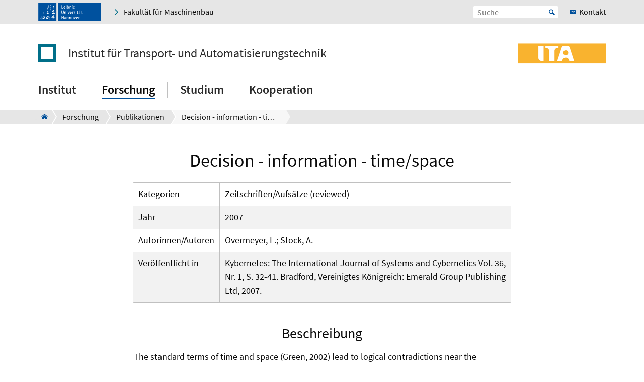

--- FILE ---
content_type: text/html; charset=utf-8
request_url: https://www.ita.uni-hannover.de/de/forschung/publikationen/publikation-detailansicht?tx_t3luhpublications_publications%5Baction%5D=show&tx_t3luhpublications_publications%5Bcontroller%5D=Publication&tx_t3luhpublications_publications%5Bpublication%5D=12178&cHash=536a2b205db2a9d0a6df0e5084612854
body_size: 6665
content:
<!DOCTYPE html>
<html xmlns="http://www.w3.org/1999/xhtml" xml:lang="de" lang="de" class="js pl">
<head>

<meta charset="utf-8">
<!-- 
	This website is powered by TYPO3 - inspiring people to share!
	TYPO3 is a free open source Content Management Framework initially created by Kasper Skaarhoj and licensed under GNU/GPL.
	TYPO3 is copyright 1998-2026 of Kasper Skaarhoj. Extensions are copyright of their respective owners.
	Information and contribution at https://typo3.org/
-->


<link rel="shortcut icon" href="/fileadmin/site-templates/logos/ita/ita_logo_196.png" type="image/png">

<meta name="generator" content="TYPO3 CMS" />
<meta name="robots" content="index,follow" />
<meta name="viewport" content="width=device-width, initial-scale=1.0" />
<meta property="og:site_name" content="Leibniz Universität Hannover" />
<meta name="twitter:card" content="summary" />


<link rel="stylesheet" type="text/css" href="/typo3temp/assets/css/c95887218e.css?1764847708" media="all">
<link rel="stylesheet" type="text/css" href="/typo3conf/ext/t3luhepv/Resources/Public/Css/t3luhepv-min.css?1765176856" media="all">
<link rel="stylesheet" type="text/css" href="/typo3conf/ext/t3luhpublications/Resources/Public/Css/t3luhpublications-min.css?1718869216" media="all">
<link rel="stylesheet" type="text/css" href="/typo3conf/ext/t3luhresprojects/Resources/Public/Css/t3luhresproject-min.css?1728387576" media="all">
<link rel="stylesheet" type="text/css" href="/typo3conf/ext/t3luhunisearch/Resources/Public/css/t3luhunisearch-min.css?1730111179" media="all">
<link rel="stylesheet" type="text/css" href="/typo3conf/ext/luh_website/Resources/Public/Build/Css/faculty_maschinenbau.min.css?1764766635" media="all">




<script src="/typo3conf/ext/luh_website/Resources/Public/Build/JavaScript/app.min.js?1764766635"></script>



<title>Decision - information - time/space&nbsp;&ndash;&nbsp;Institut für Transport- und Automatisierungstechnik&nbsp;&ndash;&nbsp;Leibniz Universität Hannover</title>
<link rel="apple-touch-icon" href="/fileadmin/site-templates/logos/ita/ita_logo_196.png">
<link rel="canonical" href="https://www.ita.uni-hannover.de/de/forschung/publikationen/publikation-detailansicht?tx_t3luhpublications_publications%5Baction%5D=show&amp;tx_t3luhpublications_publications%5Bcontroller%5D=Publication&amp;tx_t3luhpublications_publications%5Bpublication%5D=12178&amp;cHash=536a2b205db2a9d0a6df0e5084612854"/>


</head>
<body>


<div class="off-canvas-wrapper">
	<div class="off-canvas-content" data-off-canvas-content>

		


		<div class="o-shaded">
			
	<div class="row c-topbar c-topbar--big" style="position: static">
		<div class="column c-topbar__element">
			

			
				
						<a href="http://www.uni-hannover.de" title="Leibniz Universität Hannover" class="c-topbar__item">
							<img class="c-logo__image" alt="Leibniz Universität Hannover" src="/typo3conf/ext/luh_website/Resources/Public/Images/Logo/luh_logo.svg" width="125" height="36" />
						</a>
					
			

			

			


	

			<a href="https://www.maschinenbau.uni-hannover.de/de/" class="c-link u-icon u-icon--arrow-right show-for-small-only c-topbar__item c-topbar__link c-topbar__link--theme">
				<span>
					Fakultät
				</span>
			</a>

			<a href="https://www.maschinenbau.uni-hannover.de/de/" title="Fakultät für Maschinenbau" class="c-link u-icon u-icon--arrow-right show-for-medium c-topbar__item c-topbar__link c-topbar__link--theme">
				<span>Fakultät für Maschinenbau</span>
			</a>

		


			

			
		</div>

		<div class="columns shrink c-topbar__element c-topbar__element--right align-right">
			
				


		
				


    
        
            <span></span>
        
    

			
	
			

			
	<div class="c-topbar__item c-topbar__item--align-right" role="search">
		<form method="get" name="searchform" action="/de/suche-1">

			<label for="search-open" class="c-searchbox__label c-topbar__link u-icon u-icon--search hide-for-medium" aria-label="Suche öffnen" tabindex="-1"></label>

			<input id="search-open" class="c-searchbox--icon" aria-label="Suche öffnen" type="checkbox">

			<div class="c-searchbox o-brand">
				<input class="c-searchbox__input searchfield t3luhunisearch_textfield"
				       placeholder="Suche"
				       type="text"
				       name="tx_t3luhunisearch_search[input_name_searchstring]">
				<button type="submit" class="c-searchbox__button" aria-label="Suche starten">Start</button>
			</div>
		</form>
	</div>



			
				<a href="/de/institut/kontakt-und-anfahrt" class="c-link c-topbar__item c-topbar__item--align-right show-for-xlarge c-topbar__link c-link--contact"><span>Kontakt</span></a>
			

			


		
				


    
        
            <span></span>
        
    

			
	
		</div>
	</div>

		</div>
	






		<header class="row">
	<div class="column small-12">
		<div class="c-header c-header--decentral">

			<div class="c-identity">
				
					<div class="c-identity__title small-order-2">
						
		<a href="/de/" class="c-identity__square c-identity__square--empty
			
			c-identity__square--hide">
		</a>
	



		<a href="/de/" class="c-identity__text">
			Institut für Transport- und Automatisierungstechnik
		</a>
	

					</div>
				

				
					
	<a href="/de/" class="c-identity__logo small-order-1 xlarge-order-2">
		<img class="c-identity__image" title="Logo Institut für Transport- und Automatisierungstechnik" alt="Logo Institut für Transport- und Automatisierungstechnik" src="/fileadmin/site-templates/logos/ita/ita_logo.png" width="174" height="80" />
	</a>

				
			</div>

			<div class="c-header__menu">
				<a href="#" class="c-burger c-burger--decentral" data-toggle="offCanvas" aria-label="Menü öffnen" tabindex="0">
	<svg role="img" shape-rendering="crispEdges">
		<use xlink:href="/typo3conf/ext/luh_website/Resources/Public/Images/Icon/menu7.svg#icon-menu7"></use>
	</svg>
</a>

				


		<nav class="c-navigation-main c-navigation-main--full-width">
			
	
		
			
					
							<div class="c-navigation-main__item is-first   "
								 data-dropdown-trigger="main-navigation-2610" tabindex="0" aria-haspopup="true">
								<span class="c-navigation-main__link">Institut</span>
							</div>
							<div class="c-dropdown c-dropdown--menu o-shaded show-for-large" data-dropdown-selector="main-navigation-2610" aria-label="submenu">
								<div class="c-dropdown__container">
									<div class="c-section-menu__header">
										<div class="row c-section-menu__header-content">
											<div class="column medium-3 c-section-menu">
												<div class="c-dropdown__title">Institut</div>
											</div>
											<div class="column medium-3 c-section-menu">
												<a href="/de/institut" class="c-link--overview u-icon u-icon--stack-empty"><span>Zur Übersicht</span></a>
											</div>
											<div class="column medium-3 c-section-menu"></div>
											<div class="column medium-3 c-section-menu">
												<button class="c-button--close float-right" data-dropdown-close="main-navigation" tabindex="-1">
													Menü schließen
												</button>
											</div>
											<div class="c-section-menu__border"></div>
										</div>
									</div>

									<div class="row c-section-menu__content">
										
											
<div class="columns small-3 c-section-menu">
	
		
			<a href="/de/institut/team" class="c-section-menu__link u-text--hyphens" tabindex="0">
				<span>Team</span>
			</a>
		
	
		
	
		
	
		
	
		
			<a href="/de/institut/historie" class="c-section-menu__link u-text--hyphens" tabindex="0">
				<span>Historie</span>
			</a>
		
	
		
	
		
	
</div>
											
<div class="columns small-3 c-section-menu">
	
		
	
		
			<a href="/de/institut/abteilungen" class="c-section-menu__link u-text--hyphens" tabindex="0">
				<span>Abteilungen</span>
			</a>
		
	
		
	
		
	
		
	
		
			<a href="/de/institut/aktuell" class="c-section-menu__link u-text--hyphens" tabindex="0">
				<span>Aktuell</span>
			</a>
		
	
		
	
</div>
											
<div class="columns small-3 c-section-menu">
	
		
	
		
	
		
			<a href="/de/institut/ausstattung" class="c-section-menu__link u-text--hyphens" tabindex="0">
				<span>Ausstattung</span>
			</a>
		
	
		
	
		
	
		
	
		
			<a href="/de/institut/kontakt-und-anfahrt" class="c-section-menu__link u-text--hyphens" tabindex="0">
				<span>Kontakt und Anfahrt</span>
			</a>
		
	
</div>
											
<div class="columns small-3 c-section-menu">
	
		
	
		
	
		
	
		
			<a href="/de/institut/jobs" class="c-section-menu__link u-text--hyphens" tabindex="0">
				<span>Jobs</span>
			</a>
		
	
		
	
		
	
		
	
</div>
										
									</div>
								</div>
							</div>
						
				
		
			
					
							<div class="c-navigation-main__item    c-navigation-main__item--is-active"
								 data-dropdown-trigger="main-navigation-2600" tabindex="0" aria-haspopup="true">
								<span class="c-navigation-main__link">Forschung</span>
							</div>
							<div class="c-dropdown c-dropdown--menu o-shaded show-for-large" data-dropdown-selector="main-navigation-2600" aria-label="submenu">
								<div class="c-dropdown__container">
									<div class="c-section-menu__header">
										<div class="row c-section-menu__header-content">
											<div class="column medium-3 c-section-menu">
												<div class="c-dropdown__title">Forschung</div>
											</div>
											<div class="column medium-3 c-section-menu">
												<a href="/de/forschung" class="c-link--overview u-icon u-icon--stack-empty"><span>Zur Übersicht</span></a>
											</div>
											<div class="column medium-3 c-section-menu"></div>
											<div class="column medium-3 c-section-menu">
												<button class="c-button--close float-right" data-dropdown-close="main-navigation" tabindex="-1">
													Menü schließen
												</button>
											</div>
											<div class="c-section-menu__border"></div>
										</div>
									</div>

									<div class="row c-section-menu__content">
										
											
<div class="columns small-3 c-section-menu">
	
		
			<a href="/de/forschung/aktuelle-projekte" class="c-section-menu__link u-text--hyphens" tabindex="0">
				<span>Aktuelle Projekte</span>
			</a>
		
	
		
	
		
	
		
	
</div>
											
<div class="columns small-3 c-section-menu">
	
		
	
		
			<a href="/de/forschung/beendete-projekte" class="c-section-menu__link u-text--hyphens" tabindex="0">
				<span>Beendete Projekte</span>
			</a>
		
	
		
	
		
	
</div>
											
<div class="columns small-3 c-section-menu">
	
		
	
		
	
		
			<a href="/de/forschung/publikationen" class="c-section-menu__link u-text--hyphens c-section-menu__link--is-active" tabindex="0">
				<span>Publikationen</span>
			</a>
		
	
		
	
</div>
											
<div class="columns small-3 c-section-menu">
	
		
	
		
	
		
	
		
			<a href="/de/forschung/dissertationen" class="c-section-menu__link u-text--hyphens" tabindex="0">
				<span>Dissertationen</span>
			</a>
		
	
</div>
										
									</div>
								</div>
							</div>
						
				
		
			
					
							<div class="c-navigation-main__item    "
								 data-dropdown-trigger="main-navigation-2574" tabindex="0" aria-haspopup="true">
								<span class="c-navigation-main__link">Studium</span>
							</div>
							<div class="c-dropdown c-dropdown--menu o-shaded show-for-large" data-dropdown-selector="main-navigation-2574" aria-label="submenu">
								<div class="c-dropdown__container">
									<div class="c-section-menu__header">
										<div class="row c-section-menu__header-content">
											<div class="column medium-3 c-section-menu">
												<div class="c-dropdown__title">Studium</div>
											</div>
											<div class="column medium-3 c-section-menu">
												<a href="/de/studium" class="c-link--overview u-icon u-icon--stack-empty"><span>Zur Übersicht</span></a>
											</div>
											<div class="column medium-3 c-section-menu"></div>
											<div class="column medium-3 c-section-menu">
												<button class="c-button--close float-right" data-dropdown-close="main-navigation" tabindex="-1">
													Menü schließen
												</button>
											</div>
											<div class="c-section-menu__border"></div>
										</div>
									</div>

									<div class="row c-section-menu__content">
										
											
<div class="columns small-3 c-section-menu">
	
		
			<a href="/de/studium/lehrveranstaltungen" class="c-section-menu__link u-text--hyphens" tabindex="0">
				<span>Lehrveranstaltungen</span>
			</a>
		
	
		
	
		
	
		
	
</div>
											
<div class="columns small-3 c-section-menu">
	
		
	
		
			<a href="/de/studium/studien-abschlussarbeiten" class="c-section-menu__link u-text--hyphens" tabindex="0">
				<span>Studien- &amp; Abschlussarbeiten</span>
			</a>
		
	
		
	
		
	
</div>
											
<div class="columns small-3 c-section-menu">
	
		
	
		
	
		
			<a href="/de/studium/exkursionen" class="c-section-menu__link u-text--hyphens" tabindex="0">
				<span>Exkursionen</span>
			</a>
		
	
		
	
</div>
											
<div class="columns small-3 c-section-menu">
	
		
	
		
	
		
	
		
			<a href="/de/studium/international" class="c-section-menu__link u-text--hyphens" tabindex="0">
				<span>International</span>
			</a>
		
	
</div>
										
									</div>
								</div>
							</div>
						
				
		
			
					
							<div class="c-navigation-main__item  is-last  "
								 tabindex="0" aria-haspopup="true">
								<a href="/de/kooperation" class="c-navigation-main__link">Kooperation</a>
							</div>
						
				
		
		
			
		
			
		
			
		
			
		
	

		</nav>
	




			</div>
		</div>
	</div>
</header>
		
			
					



<div class="c-breadcrumb__wrap show-for-large">
    <div class="c-breadcrumb">
        <div class="row">
            <div class="column">
                <div class="c-breadcrumb-list">
                    <div class="c-breadcrumb-list__items">
                        <div class="c-breadcrumb-list__item c-breadcrumb-list__item--pre">&nbsp;</div>
                        <a href="/de/" class="c-breadcrumb-list__item c-breadcrumb-list__item--home show-for-large"><span class="c-breadcrumb-list__wrap u-icon u-icon--home2">Institut für Transport- und Automatisierungstechnik</span></a>
                        
                            
                                    <a href="/de/forschung"
                                       target=""
                                       class="c-breadcrumb-list__item"
                                       title="Forschung">
                                        <span  class="c-breadcrumb-list__wrap">Forschung</span>
                                    </a>
                                    
                                    
                                
                        
                            
                                    <a href="/de/forschung/publikationen"
                                       target=""
                                       class="c-breadcrumb-list__item"
                                       title="Publikationen">
                                        <span  class="c-breadcrumb-list__wrap">Publikationen</span>
                                    </a>
                                    
                                    
                                
                        
                            
                                    <div class="c-breadcrumb-list__item">
                                        <span class="c-breadcrumb-list__wrap">Decision - information - time/space</span>
                                    </div>
                                
                        
                    </div>
                </div>
            </div>
        </div>
    </div>
					



				</div>
			

		


			<main class="c-section__wrapper">
				
					

		
				
				
						
								<div id="c81733" class="c-section">
									<div class="row">
										<div class="column">
											
													

	


												
											
	
<div class="tx-t3luhpublications">
	

    
    <div class="u-mt-small--20 u-mt-medium--20 u-max-width">
        


<h1 class="c-headline--h1 u-mb--18"><span class="title" >Decision - information - time/space</span></h1>
<div class="spacial-table-style__wrapper">
    <table class="u-mb--40 spacial-table-style" >

        
            <tr>
                <td>Kategorien</td>
                <td>
                    
                        Zeitschriften/Aufsätze (reviewed)<br />
                    
                </td>
            </tr>
        

        
            <tr>
                <td>Jahr</td>
                <td><span class="year">2007</span></td>
            </tr>
        

        <tr>
            <td>Autorinnen/Autoren</td>
            <td>Overmeyer, L.; Stock, A.</td>
        </tr>

        
            <tr>
                <td style="white-space: nowrap;">Veröffentlicht in</td>
                <td><span class="in">Kybernetes: The International Journal of Systems and Cybernetics Vol. 36, Nr. 1, S. 32-41. Bradford, Vereinigtes Königreich: Emerald Group Publishing Ltd, 2007.</span></td>
            </tr>
        

    </table>
</div>


    <div>
        <div class="c-headline--h2">Beschreibung</div>
        <p><span class="description">The standard terms of time and space (Green, 2002) lead to logical contradictions near the borderline of physics. Therefore, we suggest a new term for time and space, which enlarges the understanding but takes the actual knowledge of quantum mechanics into account (Heisenberg, 1984), (Prigogine, 1998). The procedure to define a broader and basic term of time and space is based on the relation between the information stored inside a system, the decision which is to be connected with it and the interaction with other systems. Fundamental to this new understanding is a definition and an explanation of the terms System, Decision and Information. Based on these three terms we develop a new understanding of time and space. In which case it involves a specifying and extension of the present understandings. A meaningful point is that these three terms determine each other as they are open terms. Thus, they must be used in the interactive description before and during their own definition.</span></p>
    </div>




<table class="u-mb--45 spacial-table-style">

    

    

    

    
        <tr>
            <td>DOI</td>
            <td style="font-weight: bold"><a href="https://doi.org/10.1108/03684920710741125" target="_blank" class="c-link external-link" rel="noreferrer">10.1108/03684920710741125</a></td>
        </tr>
    

    

    

</table>


        <div class="u-align--center">
            <a class="c-button" onclick="history.back()">
                Publikations-Übersicht
            </a>
        </div>
    </div>

</div>

											


										</div>
									</div>
								</div>
							
					
			

	


				

				
						
					
			</main>

		

<div class="o-footer__wrap">

	<div class="row">
		<div class="column small-12">
			<p class="c-text--copyright">
				Letzte Änderung:
				
						04.03.24
					
				
						<span class="c-print u-icon u-icon--printer" onclick="javascript:window.print()">
								<span  class=" o-footer__link c-print__link">
									Druckversion
								</span>
						</span>
					

			</p>

		</div>
	</div>

	<div class="o-footer">

		
			<div class="row o-footer__section">
				<div class="column small-12">
					

<div class="row">
	<div class="column">
		


		

	

	<div class="c-element-slider">
		<div data-element-slider class="owl-carousel c-footer-slider">
			

				
						<a href="https://www.pzh.uni-hannover.de" class="c-element-slider__item c-footer-slider__item">
							
	<span class="grayscale-wrapper">
		
				
					<img class="c-element-slider__image c-footer-slider__image" src="/fileadmin/_processed_/f/7/csm_pzh-4c_7975b9ed3e.png" width="320" height="80" alt="" />
					
						<img class="c-element-slider__image c-element-slider__image--grayscale c-footer-slider__image" src="/fileadmin/_processed_/9/b/csm_pzh-bw_f84d96d326.png" width="320" height="80" alt="" />
					
				

		
	</span>

						</a>
					

			

				
						<a href="https://www.ifa.uni-hannover.de/" class="c-element-slider__item c-footer-slider__item">
							
	<span class="grayscale-wrapper">
		
				
					<img class="c-element-slider__image c-footer-slider__image" src="/fileadmin/_processed_/f/c/csm_ifa-4c_ec63f3f571.png" width="320" height="80" alt="" />
					
						<img class="c-element-slider__image c-element-slider__image--grayscale c-footer-slider__image" src="/fileadmin/_processed_/9/1/csm_ifa-bw_fd4fca85a1.png" width="320" height="80" alt="" />
					
				

		
	</span>

						</a>
					

			

				
						<a href="https://www.ifum.uni-hannover.de/" class="c-element-slider__item c-footer-slider__item">
							
	<span class="grayscale-wrapper">
		
				
					<img class="c-element-slider__image c-footer-slider__image" src="/fileadmin/_processed_/6/a/csm_ifum-4c_2c6b05c3cd.png" width="320" height="80" alt="" />
					
						<img class="c-element-slider__image c-element-slider__image--grayscale c-footer-slider__image" src="/fileadmin/_processed_/1/5/csm_ifum-bw_e45e709e84.png" width="320" height="80" alt="" />
					
				

		
	</span>

						</a>
					

			

				
						<a href="https://www.ifw.uni-hannover.de/" class="c-element-slider__item c-footer-slider__item">
							
	<span class="grayscale-wrapper">
		
				
					<img class="c-element-slider__image c-footer-slider__image" src="/fileadmin/_processed_/e/c/csm_ifw-4c_4e97602e26.png" width="320" height="80" alt="" />
					
						<img class="c-element-slider__image c-element-slider__image--grayscale c-footer-slider__image" src="/fileadmin/_processed_/e/9/csm_ifw-bw_8a0ac9a681.png" width="320" height="80" alt="" />
					
				

		
	</span>

						</a>
					

			

				
						<a href="https://www.impt.uni-hannover.de/" class="c-element-slider__item c-footer-slider__item">
							
	<span class="grayscale-wrapper">
		
				
					<img class="c-element-slider__image c-footer-slider__image" src="/fileadmin/_processed_/c/4/csm_impt-4c_11b96abbc1.png" width="320" height="80" alt="" />
					
						<img class="c-element-slider__image c-element-slider__image--grayscale c-footer-slider__image" src="/fileadmin/_processed_/1/c/csm_impt-bw_b5f030bedb.png" width="320" height="80" alt="" />
					
				

		
	</span>

						</a>
					

			
		</div>
	</div>

		


	</div>
</div>



<div class="row">
	<div class="column">
		


		

	

	<div class="c-element-slider">
		<div data-element-slider class="owl-carousel c-footer-slider">
			

				
						<a href="https://www.ita.uni-hannover.de/" class="c-element-slider__item c-footer-slider__item">
							
	<span class="grayscale-wrapper">
		
				
					<img class="c-element-slider__image c-footer-slider__image" src="/fileadmin/_processed_/9/3/csm_ita-4c_e5861840e0.png" width="320" height="80" alt="" />
					
						<img class="c-element-slider__image c-element-slider__image--grayscale c-footer-slider__image" src="/fileadmin/_processed_/f/6/csm_ita-bw_980e8b9e1a.png" width="320" height="80" alt="" />
					
				

		
	</span>

						</a>
					

			

				
						<a href="https://www.match.uni-hannover.de/" class="c-element-slider__item c-footer-slider__item">
							
	<span class="grayscale-wrapper">
		
				
					<img class="c-element-slider__image c-footer-slider__image" src="/fileadmin/_processed_/7/4/csm_match-4c_5d33361738.png" width="320" height="80" alt="" />
					
						<img class="c-element-slider__image c-element-slider__image--grayscale c-footer-slider__image" src="/fileadmin/_processed_/2/6/csm_match-bw_9eeb9018e8.png" width="320" height="80" alt="" />
					
				

		
	</span>

						</a>
					

			

				
						<a href="https://www.iw.uni-hannover.de/" class="c-element-slider__item c-footer-slider__item">
							
	<span class="grayscale-wrapper">
		
				
					<img class="c-element-slider__image c-footer-slider__image" src="/fileadmin/_processed_/9/8/csm_iw-4c_0aa6a04d5d.png" width="320" height="80" alt="" />
					
						<img class="c-element-slider__image c-element-slider__image--grayscale c-footer-slider__image" src="/fileadmin/_processed_/5/b/csm_iw-bw_5bf4c66aa6.png" width="320" height="80" alt="" />
					
				

		
	</span>

						</a>
					

			

				
						<a href="https://www.ikk.uni-hannover.de" class="c-element-slider__item c-footer-slider__item">
							
	<span class="grayscale-wrapper">
		
				
					<img class="c-element-slider__image c-footer-slider__image" src="/fileadmin/_processed_/6/6/csm_ikk-4c_c106a7c895.png" width="320" height="80" alt="" />
					
						<img class="c-element-slider__image c-element-slider__image--grayscale c-footer-slider__image" src="/fileadmin/_processed_/c/1/csm_ikk-sw_f464e77ed9.png" width="320" height="80" alt="" />
					
				

		
	</span>

						</a>
					

			

				
						<a href="https://www.tewiss.uni-hannover.de" class="c-element-slider__item c-footer-slider__item">
							
	<span class="grayscale-wrapper">
		
				
					<img class="c-element-slider__image c-footer-slider__image" src="/fileadmin/_processed_/6/b/csm_tewiss-4c_95595a20cc.png" width="320" height="80" alt="" />
					
						<img class="c-element-slider__image c-element-slider__image--grayscale c-footer-slider__image" src="/fileadmin/_processed_/d/3/csm_tewiss-bw_b50c7be6cf.png" width="320" height="80" alt="" />
					
				

		
	</span>

						</a>
					

			
		</div>
	</div>

		


	</div>
</div>


				</div>
			</div>
		

		<div class="row o-footer__section">
			<div class="columns small-12 medium-12 shrink align-self-top">
				<div class="c-headline c-headline--normal">So erreichen Sie uns</div>

				
					<div class="show-for-small-only">
						
	<a href="/de/institut/kontakt-und-anfahrt" class="c-button c-button--footer">
		<span class="u-icon u-icon--envelop5">Kontakt</span>
	</a>

					</div>
				

				<ul class="c-simple-list c-simple-list--horizontal c-footer__list--buttons">
					
						<li class="show-for-medium">
	<a href="/de/institut/kontakt-und-anfahrt" class="c-button c-button--footer">
		<span class="u-icon u-icon--envelop5">Kontakt</span>
	</a>
</li>
					

					

					

					

					

					

					

					

					
				</ul>
			</div>

			<div class="columns small-12 medium-12 large-expand align-self-bottom">
				<ul class="c-simple-list c-simple-list--horizontal c-footer__list--menu">
					
						<li>
							
	&copy; 2026:&nbsp;
	<a href="https://www.uni-hannover.de/de/copyright/" class="o-footer__link">
		Leibniz Universität Hannover
	</a>

						</li>
					

					

					
						<li>
							<a href="/de/impressum" title="Impressum" class="o-footer__link">
								Impressum
							</a>
						</li>
					

					
						<li>
							<a href="https://www.uni-hannover.de/de/datenschutzerklaerung/" title="Datenschutz" class="o-footer__link">
								Datenschutz
							</a>
						</li>
					
					
						
							<li>
								<a href="/de/barrierefreiheit" title="Barrierefreiheit" class="o-footer__link">
									Barrierefreiheit
								</a>
							</li>
						
							<li>
								<a href="/de/sitemap" title="Sitemap" class="o-footer__link">
									Sitemap
								</a>
							</li>
						
					
				</ul>
			</div>
		</div>
	</div>

</div>

<div id="top-button" class="js-hidden">
	<div class="c-button c-button--to-top u-icon--arrow-up js-scroll-to-top"></div>
</div>








	</div>

	
		


<div id="offCanvas" class="off-canvas position-right" data-off-canvas data-auto-focus="true"
	     xmlns:f="http://www.w3.org/1999/html"><div class="o-shaded offcanvas"><ul class="vertical menu offcanvas-menu" data-drilldown data-parent-link="true" role="menu" data-offcanvas-content><li data-off-canvas-xhr-item><div class="offcanvas__head row column"><div class="c-offcanvas-bm__backlink js-drilldown-back"><a tabindex="0" data-offcanvas-trigger="true" href="/de/?tx_luhwebsite_mobilenav%5Baction%5D=show&amp;tx_luhwebsite_mobilenav%5Bcontroller%5D=OffCanvas&amp;tx_luhwebsite_mobilenav%5Buid%5D=2535&amp;type=1513087837&amp;cHash=68c03d98d6e0ee1dd6777d81c6b1be6a"></a></div><div class="c-headline c-headline--medium"><div class="c-offcanvas-bm__title current-layer-name" data-offcanvas-title>
																	Forschung

																</div></div></div></li><li data-off-canvas-xhr-item class="offcanvas-menu__item offcanvas-menu__item--primary"><a tabindex="0" class="c-link" href="/de/forschung"><span>Allgemeine Übersicht Forschung</span></a></li><li data-off-canvas-xhr-item class=" offcanvas-menu__item offcanvas-menu__item--primary"><a tabindex="0" class="c-link   " href="/de/forschung/aktuelle-projekte"><span>Aktuelle Projekte</span></a></li><li data-off-canvas-xhr-item class=" offcanvas-menu__item offcanvas-menu__item--primary"><a tabindex="0" class="c-link   " href="/de/forschung/beendete-projekte"><span>Beendete Projekte</span></a></li><li data-off-canvas-xhr-item class=" offcanvas-menu__item offcanvas-menu__item--primary"><a tabindex="0" class="c-link    offcanvas-menu__link--active" href="/de/forschung/publikationen"><span>Publikationen</span></a></li><li data-off-canvas-xhr-item class=" offcanvas-menu__item offcanvas-menu__item--primary offcanvas-menu__item--last"><a tabindex="0" class="c-link   " href="/de/forschung/dissertationen"><span>Dissertationen</span></a></li><li class="offcanvas-menu__spacer"></li><li class="offcanvas-menu__item offcanvas-menu__item--secondary"><a href="https://www.maschinenbau.uni-hannover.de/de/" class="c-link u-icon u-icon--home2" tabindex="0"><span>Fakultät für Maschinenbau</span></a></li><li class="offcanvas-menu__item offcanvas-menu__item--secondary"><a href="/de/institut/kontakt-und-anfahrt" class="c-link c-link--contact" tabindex="0"><span>Kontakt</span></a></li></ul></div></div>
	
</div><!-- Matomo -->
<script>
  var _paq = window._paq = window._paq || [];
  if (window.location.href.indexOf("tx_t3luhunisearch") > -1) {
    params = new URLSearchParams(document.location.search);
    keyword = params.get("tx_t3luhunisearch_search[input_name_searchstring]");
    category = params.get("tx_t3luhunisearch_search[rrznunisearch_input_sitename]");
    if (document.getElementsByClassName("no_results")[0]){
      var searchCount = 0;
    }else{
      var searchCount = 1;
    }
   _paq.push(['trackSiteSearch',keyword, category, searchCount ]);
  }else if (window.location.href.indexOf("/de/vademecum") > -1) {
     keyword = document.getElementsByName("tx_rrznvademecum_vademecum[searchString]")[0].value;
     category = "vademecum";
     if (document.getElementsByClassName("no_results")[0]){
       var searchCount = 0;
     }else{
       var searchCount = 1;
     }
     _paq.push(['trackSiteSearch',keyword, category, searchCount ]);
   }else{
     _paq.push(['trackPageView']);
   }

  _paq.push(["disableCookies"]);
  _paq.push(['enableLinkTracking']);
  (function() {
    var u="https://www.webstats-maschbau.uni-hannover.de/";
    _paq.push(['setTrackerUrl', u+'matomo.php']);
    _paq.push(['setSiteId', '80']);
    var d=document, g=d.createElement('script'), s=d.getElementsByTagName('script')[0];
    g.async=true; g.src=u+'matomo.js'; s.parentNode.insertBefore(g,s);
  })();
</script>
<noscript><p><img src="https://www.webstats-maschbau.uni-hannover.de/matomo.php?idsite=80&amp;rec=1" style="border:0;" alt="" /></p></noscript>
<!-- End Matomo Code --><!-- Matomo -->
<script type="text/javascript">
var pkBaseURL = (("https:" == document.location.protocol) ? "https://www.webstats-maschbau.uni-hannover.de/" : "https://www.webstats-maschbau.uni-hannover.de/");
document.write(unescape("%3Cscript src='" + pkBaseURL + "matomo.js' type='text/javascript'%3E%3C/script%3E"));
</script><script type="text/javascript">
try {
var matomoTracker = Matomo.getTracker(pkBaseURL + "matomo.php", 84);
matomoTracker.trackPageView();
matomoTracker.enableLinkTracking();
} catch( err ) {}
</script><noscript><p><img src="https://www.webstats-maschbau.uni-hannover.de/matomo.php?idsite=84" style="border:0" alt="" /></p></noscript>
<!-- End Matomo Tracking Code -->
<script src="/typo3conf/ext/t3luhunisearch/Resources/Public/JavaScript/t3luhunisearch-min.js?1730111179"></script>

<script src="/typo3conf/ext/t3luhepv/Resources/Public/JavaScript/t3luhepv-min.js?1765176856"></script>
<script src="/typo3conf/ext/t3luhpublications/Resources/Public/JavaScript/filter.js?1718869216"></script>
<script src="/typo3conf/ext/t3luhresprojects/Resources/Public/JavaScript/filter.js?1728387576"></script>



</body>
</html>

--- FILE ---
content_type: text/css; charset=utf-8
request_url: https://www.ita.uni-hannover.de/typo3conf/ext/luh_website/Resources/Public/Build/Css/faculty_maschinenbau.min.css?1764766635
body_size: 62697
content:
@charset "UTF-8";.mfp-bg{top:0;left:0;width:100%;height:100%;z-index:1042;overflow:hidden;position:fixed;background:#0b0b0b;opacity:.8}.mfp-wrap{top:0;left:0;width:100%;height:100%;z-index:1043;position:fixed;outline:0!important;-webkit-backface-visibility:hidden}.mfp-container{text-align:center;position:absolute;width:100%;height:100%;left:0;top:0;padding:0 8px;box-sizing:border-box}.mfp-container:before{content:"";display:inline-block;height:100%;vertical-align:middle}.mfp-align-top .mfp-container:before{display:none}.mfp-content{position:relative;display:inline-block;vertical-align:middle;margin:0 auto;text-align:left;z-index:1045}.mfp-ajax-holder .mfp-content,.mfp-inline-holder .mfp-content{width:100%;cursor:auto}.mfp-ajax-cur{cursor:progress}.mfp-zoom-out-cur,.mfp-zoom-out-cur .mfp-image-holder .mfp-close{cursor:zoom-out}.mfp-zoom{cursor:pointer;cursor:zoom-in}.mfp-auto-cursor .mfp-content{cursor:auto}.mfp-arrow,.mfp-close,.mfp-counter,.mfp-preloader{-webkit-user-select:none;-moz-user-select:none;-ms-user-select:none;user-select:none}.mfp-loading.mfp-figure{display:none}.mfp-hide{display:none!important}.mfp-preloader{color:#ccc;position:absolute;top:50%;width:auto;text-align:center;margin-top:-.8em;left:8px;right:8px;z-index:1044}.mfp-preloader a{color:#ccc}.mfp-preloader a:hover{color:#fff}.mfp-s-ready .mfp-preloader{display:none}.mfp-s-error .mfp-content{display:none}button.mfp-arrow,button.mfp-close{overflow:visible;cursor:pointer;background:0 0;border:0;-webkit-appearance:none;display:block;outline:0;padding:0;z-index:1046;box-shadow:none;-ms-touch-action:manipulation;touch-action:manipulation}button::-moz-focus-inner{padding:0;border:0}.mfp-close{width:44px;height:44px;line-height:44px;position:absolute;right:0;top:0;text-decoration:none;text-align:center;opacity:.65;padding:0 0 18px 10px;color:#fff;font-style:normal;font-size:28px;font-family:Arial,Baskerville,monospace}.mfp-close:focus,.mfp-close:hover{opacity:1}.mfp-close:active{top:1px}.mfp-close-btn-in .mfp-close{color:#333}.mfp-iframe-holder .mfp-close,.mfp-image-holder .mfp-close{color:#fff;right:-6px;text-align:right;padding-right:6px;width:100%}.mfp-counter{position:absolute;top:0;right:0;color:#ccc;font-size:12px;line-height:18px;white-space:nowrap}.mfp-arrow{position:absolute;opacity:.65;margin:0;top:50%;margin-top:-55px;padding:0;width:90px;height:110px;-webkit-tap-highlight-color:transparent}.mfp-arrow:active{margin-top:-54px}.mfp-arrow:focus,.mfp-arrow:hover{opacity:1}.mfp-arrow:after,.mfp-arrow:before{content:"";display:block;width:0;height:0;position:absolute;left:0;top:0;margin-top:35px;margin-left:35px;border:medium inset transparent}.mfp-arrow:after{border-top-width:13px;border-bottom-width:13px;top:8px}.mfp-arrow:before{border-top-width:21px;border-bottom-width:21px;opacity:.7}.mfp-arrow-left{left:0}.mfp-arrow-left:after{border-right:17px solid #fff;margin-left:31px}.mfp-arrow-left:before{margin-left:25px;border-right:27px solid #3f3f3f}.mfp-arrow-right{right:0}.mfp-arrow-right:after{border-left:17px solid #fff;margin-left:39px}.mfp-arrow-right:before{border-left:27px solid #3f3f3f}.mfp-iframe-holder{padding-top:40px;padding-bottom:40px}.mfp-iframe-holder .mfp-content{line-height:0;width:100%;max-width:900px}.mfp-iframe-holder .mfp-close{top:-40px}.mfp-iframe-scaler{width:100%;height:0;overflow:hidden;padding-top:56.25%}.mfp-iframe-scaler iframe{position:absolute;display:block;top:0;left:0;width:100%;height:100%;box-shadow:0 0 8px rgba(0,0,0,.6);background:#000}img.mfp-img{width:auto;max-width:100%;height:auto;display:block;line-height:0;box-sizing:border-box;padding:40px 0 40px;margin:0 auto}.mfp-figure{line-height:0}.mfp-figure:after{content:"";position:absolute;left:0;top:40px;bottom:40px;display:block;right:0;width:auto;height:auto;z-index:-1;box-shadow:0 0 8px rgba(0,0,0,.6);background:#444}.mfp-figure small{color:#bdbdbd;display:block;font-size:12px;line-height:14px}.mfp-figure figure{margin:0}.mfp-bottom-bar{margin-top:-36px;position:absolute;top:100%;left:0;width:100%;cursor:auto}.mfp-title{text-align:left;line-height:18px;color:#f3f3f3;word-wrap:break-word;padding-right:36px}.mfp-image-holder .mfp-content{max-width:100%}.mfp-gallery .mfp-image-holder .mfp-figure{cursor:pointer}@media screen and (max-width:800px) and (orientation:landscape),screen and (max-height:300px){.mfp-img-mobile .mfp-image-holder{padding-left:0;padding-right:0}.mfp-img-mobile img.mfp-img{padding:0}.mfp-img-mobile .mfp-figure:after{top:0;bottom:0}.mfp-img-mobile .mfp-figure small{display:inline;margin-left:5px}.mfp-img-mobile .mfp-bottom-bar{background:rgba(0,0,0,.6);bottom:0;margin:0;top:auto;padding:3px 5px;position:fixed;box-sizing:border-box}.mfp-img-mobile .mfp-bottom-bar:empty{padding:0}.mfp-img-mobile .mfp-counter{right:5px;top:3px}.mfp-img-mobile .mfp-close{top:0;right:0;width:35px;height:35px;line-height:35px;background:rgba(0,0,0,.6);position:fixed;text-align:center;padding:0}}@media all and (max-width:900px){.mfp-arrow{-webkit-transform:scale(.75);transform:scale(.75)}.mfp-arrow-left{-webkit-transform-origin:0;transform-origin:0}.mfp-arrow-right{-webkit-transform-origin:100%;transform-origin:100%}.mfp-container{padding-left:6px;padding-right:6px}}.owl-carousel,.owl-carousel .owl-item{-webkit-tap-highlight-color:transparent;position:relative}.owl-carousel{display:none;width:100%;z-index:1}.owl-carousel .owl-stage{position:relative;-ms-touch-action:pan-Y;touch-action:manipulation;-moz-backface-visibility:hidden}.owl-carousel .owl-stage:after{content:".";display:block;clear:both;visibility:hidden;line-height:0;height:0}.owl-carousel .owl-stage-outer{position:relative;overflow:hidden;-webkit-transform:translate3d(0,0,0)}.owl-carousel .owl-item,.owl-carousel .owl-wrapper{-webkit-backface-visibility:hidden;-moz-backface-visibility:hidden;-ms-backface-visibility:hidden;-webkit-transform:translate3d(0,0,0);-moz-transform:translate3d(0,0,0);-ms-transform:translate3d(0,0,0)}.owl-carousel .owl-item{min-height:1px;float:left;-webkit-backface-visibility:hidden;-webkit-touch-callout:none}.owl-carousel .owl-item img{display:block;width:100%}.owl-carousel .owl-dots.disabled,.owl-carousel .owl-nav.disabled{display:none}.no-js .owl-carousel,.owl-carousel.owl-loaded{display:block}.owl-carousel .owl-dot,.owl-carousel .owl-nav .owl-next,.owl-carousel .owl-nav .owl-prev{cursor:pointer;-webkit-user-select:none;-moz-user-select:none;-ms-user-select:none;user-select:none}.owl-carousel .owl-nav button.owl-next,.owl-carousel .owl-nav button.owl-prev,.owl-carousel button.owl-dot{background:0 0;color:inherit;border:none;padding:0!important;font:inherit}.owl-carousel.owl-loading{opacity:0;display:block}.owl-carousel.owl-hidden{opacity:0}.owl-carousel.owl-refresh .owl-item{visibility:hidden}.owl-carousel.owl-drag .owl-item{-ms-touch-action:pan-y;touch-action:pan-y;-webkit-user-select:none;-moz-user-select:none;-ms-user-select:none;user-select:none}.owl-carousel.owl-grab{cursor:move;cursor:grab}.owl-carousel.owl-rtl{direction:rtl}.owl-carousel.owl-rtl .owl-item{float:right}.owl-carousel .animated{-webkit-animation-duration:1s;animation-duration:1s;-webkit-animation-fill-mode:both;animation-fill-mode:both}.owl-carousel .owl-animated-in{z-index:0}.owl-carousel .owl-animated-out{z-index:1}.owl-carousel .fadeOut{-webkit-animation-name:fadeOut;animation-name:fadeOut}@-webkit-keyframes fadeOut{0%{opacity:1}100%{opacity:0}}@keyframes fadeOut{0%{opacity:1}100%{opacity:0}}.owl-height{transition:height .5s ease-in-out}.owl-carousel .owl-item .owl-lazy{opacity:0;transition:opacity .4s ease}.owl-carousel .owl-item .owl-lazy:not([src]),.owl-carousel .owl-item .owl-lazy[src^=""]{max-height:0}.owl-carousel .owl-item img.owl-lazy{-webkit-transform-style:preserve-3d;transform-style:preserve-3d}.owl-carousel .owl-video-wrapper{position:relative;height:100%;background:#000}.owl-carousel .owl-video-play-icon{position:absolute;height:80px;width:80px;left:50%;top:50%;margin-left:-40px;margin-top:-40px;background:url(owl.video.play.png) no-repeat;cursor:pointer;z-index:1;-webkit-backface-visibility:hidden;transition:-webkit-transform .1s ease;transition:transform .1s ease;transition:transform .1s ease,-webkit-transform .1s ease}.owl-carousel .owl-video-play-icon:hover{-webkit-transform:scale(1.3,1.3);transform:scale(1.3,1.3)}.owl-carousel .owl-video-playing .owl-video-play-icon,.owl-carousel .owl-video-playing .owl-video-tn{display:none}.owl-carousel .owl-video-tn{opacity:0;height:100%;background-position:center center;background-repeat:no-repeat;background-size:contain;transition:opacity .4s ease}.owl-carousel .owl-video-frame{position:relative;z-index:1;height:100%;width:100%}.tooltipster-fall,.tooltipster-grow.tooltipster-show{-webkit-transition-timing-function:cubic-bezier(.175,.885,.32,1);-moz-transition-timing-function:cubic-bezier(.175,.885,.32,1.15);-ms-transition-timing-function:cubic-bezier(.175,.885,.32,1.15);-o-transition-timing-function:cubic-bezier(.175,.885,.32,1.15)}.tooltipster-base{display:-webkit-flex;display:-ms-flexbox;display:flex;pointer-events:none;position:absolute}.tooltipster-box{-webkit-flex:1 1 auto;-ms-flex:1 1 auto;flex:1 1 auto}.tooltipster-content{box-sizing:border-box;max-height:100%;max-width:100%;overflow:auto}.tooltipster-ruler{bottom:0;left:0;overflow:hidden;position:fixed;right:0;top:0;visibility:hidden}.tooltipster-fade{opacity:0;transition-property:opacity}.tooltipster-fade.tooltipster-show{opacity:1}.tooltipster-grow{-webkit-transform:scale(0,0);transform:scale(0,0);transition-property:-webkit-transform;transition-property:transform;transition-property:transform,-webkit-transform;-webkit-backface-visibility:hidden}.tooltipster-grow.tooltipster-show{-webkit-transform:scale(1,1);transform:scale(1,1);transition-timing-function:cubic-bezier(.175,.885,.32,1.15)}.tooltipster-swing{opacity:0;-webkit-transform:rotateZ(4deg);transform:rotateZ(4deg);transition-property:-webkit-transform;transition-property:transform;transition-property:transform,-webkit-transform}.tooltipster-swing.tooltipster-show{opacity:1;-webkit-transform:rotateZ(0);transform:rotateZ(0);transition-timing-function:cubic-bezier(.23,.635,.495,2.4)}.tooltipster-fall{transition-property:top;transition-timing-function:cubic-bezier(.175,.885,.32,1.15)}.tooltipster-fall.tooltipster-initial{top:0!important}.tooltipster-fall.tooltipster-dying{transition-property:all;top:0!important;opacity:0}.tooltipster-slide{transition-property:left;transition-timing-function:cubic-bezier(.175,.885,.32,1.15)}.tooltipster-slide.tooltipster-initial{left:-40px!important}.tooltipster-slide.tooltipster-dying{transition-property:all;left:0!important;opacity:0}@-webkit-keyframes tooltipster-fading{0%{opacity:0}100%{opacity:1}}@keyframes tooltipster-fading{0%{opacity:0}100%{opacity:1}}.tooltipster-update-fade{-webkit-animation:tooltipster-fading .4s;animation:tooltipster-fading .4s}@-webkit-keyframes tooltipster-rotating{25%{-webkit-transform:rotate(-2deg);transform:rotate(-2deg)}75%{-webkit-transform:rotate(2deg);transform:rotate(2deg)}100%{-webkit-transform:rotate(0);transform:rotate(0)}}@keyframes tooltipster-rotating{25%{-webkit-transform:rotate(-2deg);transform:rotate(-2deg)}75%{-webkit-transform:rotate(2deg);transform:rotate(2deg)}100%{-webkit-transform:rotate(0);transform:rotate(0)}}.tooltipster-update-rotate{-webkit-animation:tooltipster-rotating .6s;animation:tooltipster-rotating .6s}@-webkit-keyframes tooltipster-scaling{50%{-webkit-transform:scale(1.1);transform:scale(1.1)}100%{-webkit-transform:scale(1);transform:scale(1)}}@keyframes tooltipster-scaling{50%{-webkit-transform:scale(1.1);transform:scale(1.1)}100%{-webkit-transform:scale(1);transform:scale(1)}}.tooltipster-update-scale{-webkit-animation:tooltipster-scaling .6s;animation:tooltipster-scaling .6s}.tooltipster-sidetip .tooltipster-box{background:#565656;border:2px solid #000;border-radius:4px}.tooltipster-sidetip.tooltipster-bottom .tooltipster-box{margin-top:8px}.tooltipster-sidetip.tooltipster-left .tooltipster-box{margin-right:8px}.tooltipster-sidetip.tooltipster-right .tooltipster-box{margin-left:8px}.tooltipster-sidetip.tooltipster-top .tooltipster-box{margin-bottom:8px}.tooltipster-sidetip .tooltipster-content{color:#fff;line-height:18px;padding:6px 14px}.tooltipster-sidetip .tooltipster-arrow{overflow:hidden;position:absolute}.tooltipster-sidetip.tooltipster-bottom .tooltipster-arrow{height:10px;margin-left:-10px;top:0;width:20px}.tooltipster-sidetip.tooltipster-left .tooltipster-arrow{height:20px;margin-top:-10px;right:0;top:0;width:10px}.tooltipster-sidetip.tooltipster-right .tooltipster-arrow{height:20px;margin-top:-10px;left:0;top:0;width:10px}.tooltipster-sidetip.tooltipster-top .tooltipster-arrow{bottom:0;height:10px;margin-left:-10px;width:20px}.tooltipster-sidetip .tooltipster-arrow-background,.tooltipster-sidetip .tooltipster-arrow-border{height:0;position:absolute;width:0}.tooltipster-sidetip .tooltipster-arrow-background{border:10px solid transparent}.tooltipster-sidetip.tooltipster-bottom .tooltipster-arrow-background{border-bottom-color:#565656;left:0;top:3px}.tooltipster-sidetip.tooltipster-left .tooltipster-arrow-background{border-left-color:#565656;left:-3px;top:0}.tooltipster-sidetip.tooltipster-right .tooltipster-arrow-background{border-right-color:#565656;left:3px;top:0}.tooltipster-sidetip.tooltipster-top .tooltipster-arrow-background{border-top-color:#565656;left:0;top:-3px}.tooltipster-sidetip .tooltipster-arrow-border{border:10px solid transparent;left:0;top:0}.tooltipster-sidetip.tooltipster-bottom .tooltipster-arrow-border{border-bottom-color:#000}.tooltipster-sidetip.tooltipster-left .tooltipster-arrow-border{border-left-color:#000}.tooltipster-sidetip.tooltipster-right .tooltipster-arrow-border{border-right-color:#000}.tooltipster-sidetip.tooltipster-top .tooltipster-arrow-border{border-top-color:#000}.tooltipster-sidetip .tooltipster-arrow-uncropped{position:relative}.tooltipster-sidetip.tooltipster-bottom .tooltipster-arrow-uncropped{top:-10px}.tooltipster-sidetip.tooltipster-right .tooltipster-arrow-uncropped{left:-10px}@font-face{font-family:icomoon;font-style:normal;font-weight:400;src:url("../../Fonts/Icomoon/icomoon.eot?j4irz0");src:url("../../Fonts/Icomoon/icomoon.eot?j4irz0#iefix") format("embedded-opentype"),url("../../Fonts/Icomoon/icomoon.woff?j4irz0") format("woff"),url("../../Fonts/Icomoon/icomoon.ttf?j4irz0") format("truetype"),url("../../Fonts/Icomoon/icomoon.svg?j4irz0#icomoon") format("svg")}@font-face{font-family:"Source Sans Pro";font-style:italic;font-weight:400;src:local("Source Sans Pro Italic"),local("SourceSansPro-Italic"),url(../../Fonts/SourceSansPro/400-italic/M2Jd71oPJhLKp0zdtTvoMxgy2Fsj5sj3EzlXpqVXRKo.woff2) format("woff2"),local("Source Sans Pro Italic"),local("SourceSansPro-Italic"),url(../../Fonts/SourceSansPro/400-italic/M2Jd71oPJhLKp0zdtTvoMzNrcjQuD0pTu1za2FULaMs.woff) format("woff");unicode-range:U+0000-00FF,U+0131,U+0152-0153,U+02C6,U+02DA,U+02DC,U+2000-206F,U+2074,U+20AC,U+2212,U+2215}@font-face{font-family:"Source Sans Pro";font-style:italic;font-weight:600;src:local("Source Sans Pro SemiBold Italic"),local("SourceSansPro-SemiBoldItalic"),url(../../Fonts/SourceSansPro/600-italic/fpTVHK8qsXbIeTHTrnQH6GQKuzMuncr0JB710wa2dPI.woff2) format("woff2"),local("Source Sans Pro SemiBold Italic"),local("SourceSansPro-SemiBoldItalic"),url(../../Fonts/SourceSansPro/600-italic/fpTVHK8qsXbIeTHTrnQH6PULlOK_XQENnt2ryrY843E.woff) format("woff");unicode-range:U+0000-00FF,U+0131,U+0152-0153,U+02C6,U+02DA,U+02DC,U+2000-206F,U+2074,U+20AC,U+2212,U+2215}@font-face{font-family:"Source Sans Pro";font-style:normal;font-weight:400;src:local("Source Sans Pro Regular"),local("SourceSansPro-Regular"),url(../../Fonts/SourceSansPro/400-regular/ODelI1aHBYDBqgeIAH2zlNV_2ngZ8dMf8fLgjYEouxg.woff2) format("woff2"),local("Source Sans Pro Regular"),local("SourceSansPro-Regular"),url(../../Fonts/SourceSansPro/400-regular/ODelI1aHBYDBqgeIAH2zlBM0YzuT7MdOe03otPbuUS0.woff) format("woff");unicode-range:U+0000-00FF,U+0131,U+0152-0153,U+02C6,U+02DA,U+02DC,U+2000-206F,U+2074,U+20AC,U+2212,U+2215}@font-face{font-family:"Source Sans Pro";font-style:normal;font-weight:600;src:local("Source Sans Pro SemiBold"),local("SourceSansPro-SemiBold"),url(../../Fonts/SourceSansPro/600-regular/toadOcfmlt9b38dHJxOBGCOFnW3Jk0f09zW_Yln67Ac.woff2) format("woff2"),local("Source Sans Pro SemiBold"),local("SourceSansPro-SemiBold"),url(../../Fonts/SourceSansPro/600-regular/toadOcfmlt9b38dHJxOBGJ6-ys_j0H4QL65VLqzI3wI.woff) format("woff");unicode-range:U+0000-00FF,U+0131,U+0152-0153,U+02C6,U+02DA,U+02DC,U+2000-206F,U+2074,U+20AC,U+2212,U+2215}@media print,screen and (min-width:40.5em){.reveal,.reveal.large,.reveal.small,.reveal.tiny{right:auto;left:auto;margin:0 auto}}/*! normalize.css v8.0.0 | MIT License | github.com/necolas/normalize.css */html{line-height:1.15;-webkit-text-size-adjust:100%}body{margin:0}h1{font-size:2em;margin:.67em 0}hr{box-sizing:content-box;height:0;overflow:visible}pre{font-family:monospace,monospace;font-size:1em}a{background-color:transparent}abbr[title]{border-bottom:0;-webkit-text-decoration:underline dotted;-moz-text-decoration:underline dotted;text-decoration:underline dotted}b,strong{font-weight:bolder}code,kbd,samp{font-family:monospace,monospace;font-size:1em}small{font-size:80%}sub,sup{font-size:75%;line-height:0;position:relative;vertical-align:baseline}sub{bottom:-.25em}sup{top:-.5em}img{border-style:none}button,input,optgroup,select,textarea{font-family:inherit;font-size:100%;line-height:1.15;margin:0}button,input{overflow:visible}button,select{text-transform:none}[type=button],[type=reset],[type=submit],button{-webkit-appearance:button}[type=button]::-moz-focus-inner,[type=reset]::-moz-focus-inner,[type=submit]::-moz-focus-inner,button::-moz-focus-inner{border-style:none;padding:0}[type=button]:-moz-focusring,[type=reset]:-moz-focusring,[type=submit]:-moz-focusring,button:-moz-focusring{outline:1px dotted ButtonText}fieldset{padding:.35em .75em .625em}legend{box-sizing:border-box;color:inherit;display:table;max-width:100%;padding:0;white-space:normal}progress{vertical-align:baseline}textarea{overflow:auto}[type=checkbox],[type=radio]{box-sizing:border-box;padding:0}[type=number]::-webkit-inner-spin-button,[type=number]::-webkit-outer-spin-button{height:auto}[type=search]{-webkit-appearance:textfield;outline-offset:-2px}[type=search]::-webkit-search-decoration{-webkit-appearance:none}::-webkit-file-upload-button{-webkit-appearance:button;font:inherit}details{display:block}summary{display:list-item}template{display:none}[hidden]{display:none}[data-whatinput=mouse] *,[data-whatinput=mouse] :focus,[data-whatinput=touch] *,[data-whatinput=touch] :focus,[data-whatintent=mouse] *,[data-whatintent=mouse] :focus,[data-whatintent=touch] *,[data-whatintent=touch] :focus{outline:0}[draggable=false]{-webkit-touch-callout:none;-webkit-user-select:none}.foundation-mq{font-family:"small=0em&medium=40.5em&large=54em&xlarge=73.5em"}html{box-sizing:border-box;font-size:18px}*,::after,::before{box-sizing:inherit}body{margin:0;padding:0;background:#fff;font-family:"Source Sans Pro",Arial;font-weight:400;line-height:1.2;color:#0a0a0a;-webkit-font-smoothing:antialiased;-moz-osx-font-smoothing:grayscale}img{display:inline-block;vertical-align:middle;max-width:100%;height:auto;-ms-interpolation-mode:bicubic}textarea{height:auto;min-height:50px;border-radius:0}select{box-sizing:border-box;width:100%;border-radius:0}.map_canvas embed,.map_canvas img,.map_canvas object,.mqa-display embed,.mqa-display img,.mqa-display object{max-width:none!important}[data-whatinput=mouse] button{outline:0}button{padding:0;-webkit-appearance:none;-moz-appearance:none;appearance:none;border:0;border-radius:0;background:0 0;line-height:1;cursor:auto}pre{overflow:auto;-webkit-overflow-scrolling:touch}button,input,optgroup,select,textarea{font-family:inherit}.is-visible{display:block!important}.is-hidden{display:none!important}[type=color],[type=date],[type=datetime-local],[type=datetime],[type=email],[type=month],[type=number],[type=password],[type=search],[type=tel],[type=text],[type=time],[type=url],[type=week],textarea{display:block;box-sizing:border-box;width:100%;height:1.9rem;margin:0 0 .8888888889rem;padding:.4444444444rem;border:1px solid silver;border-radius:0;background-color:#fff;box-shadow:inset 0 1px 2px rgba(10,10,10,.1);font-family:inherit;font-size:.8888888889rem;font-weight:400;line-height:1.2;color:#0a0a0a;transition:box-shadow .5s,border-color .25s ease-in-out}[type=color]:focus,[type=date]:focus,[type=datetime-local]:focus,[type=datetime]:focus,[type=email]:focus,[type=month]:focus,[type=number]:focus,[type=password]:focus,[type=search]:focus,[type=tel]:focus,[type=text]:focus,[type=time]:focus,[type=url]:focus,[type=week]:focus,textarea:focus{outline:0;border:1px solid #777;background-color:#fff;box-shadow:0 0 5px silver;transition:box-shadow .5s,border-color .25s ease-in-out}[type=color],[type=date],[type=datetime-local],[type=datetime],[type=email],[type=month],[type=number],[type=password],[type=search],[type=tel],[type=text],[type=time],[type=url],[type=week],textarea{-webkit-appearance:none;-moz-appearance:none;appearance:none}textarea{max-width:100%}textarea[rows]{height:auto}input:disabled,input[readonly],textarea:disabled,textarea[readonly]{background-color:#e6e6e6;cursor:not-allowed}[type=button],[type=submit]{-webkit-appearance:none;-moz-appearance:none;appearance:none;border-radius:0}input[type=search]{box-sizing:border-box}::-webkit-input-placeholder{color:silver}::-moz-placeholder{color:silver}:-ms-input-placeholder{color:silver}::placeholder{color:silver}[type=checkbox],[type=file],[type=radio]{margin:0 0 .8888888889rem}[type=checkbox]+label,[type=radio]+label{display:inline-block;vertical-align:baseline;margin-left:.4444444444rem;margin-right:.8888888889rem;margin-bottom:0}[type=checkbox]+label[for],[type=radio]+label[for]{cursor:pointer}label>[type=checkbox],label>[type=radio]{margin-right:.4444444444rem}[type=file]{width:100%}label{display:block;margin:0;font-size:.7777777778rem;font-weight:400;line-height:1.8;color:#0a0a0a}label.middle{margin:0 0 .8888888889rem;line-height:1.2;padding:.5rem 0}.help-text{margin-top:-.4444444444rem;font-size:.7222222222rem;font-style:italic;color:#0a0a0a}.input-group{display:-webkit-flex;display:-ms-flexbox;display:flex;width:100%;margin-bottom:.8888888889rem;-webkit-align-items:stretch;-ms-flex-align:stretch;align-items:stretch}.input-group>:first-child,.input-group>:first-child.input-group-button>*{border-radius:0 0 0 0}.input-group>:last-child,.input-group>:last-child.input-group-button>*{border-radius:0 0 0 0}.input-group-button,.input-group-button a,.input-group-button button,.input-group-button input,.input-group-button label,.input-group-field,.input-group-label{margin:0;white-space:nowrap}.input-group-label{padding:0 1rem;border:1px solid silver;background:#e6e6e6;color:#0a0a0a;text-align:center;white-space:nowrap;display:-webkit-flex;display:-ms-flexbox;display:flex;-webkit-flex:0 0 auto;-ms-flex:0 0 auto;flex:0 0 auto;-webkit-align-items:center;-ms-flex-align:center;align-items:center}.input-group-label:first-child{border-right:0}.input-group-label:last-child{border-left:0}.input-group-field{border-radius:0;-webkit-flex:1 1 0px;-ms-flex:1 1 0px;flex:1 1 0px;min-width:0}.input-group-button{padding-top:0;padding-bottom:0;text-align:center;display:-webkit-flex;display:-ms-flexbox;display:flex;-webkit-flex:0 0 auto;-ms-flex:0 0 auto;flex:0 0 auto}.input-group-button a,.input-group-button button,.input-group-button input,.input-group-button label{-webkit-align-self:stretch;-ms-flex-item-align:stretch;align-self:stretch;height:auto;padding-top:0;padding-bottom:0;font-size:.8888888889rem}fieldset{margin:0;padding:0;border:0}legend{max-width:100%;margin-bottom:.4444444444rem}.fieldset{margin:1rem 0;padding:1.1111111111rem;border:1px solid silver}.fieldset legend{margin:0;margin-left:-.1666666667rem;padding:0 .1666666667rem}select{height:1.9rem;margin:0 0 .8888888889rem;padding:.4444444444rem;-webkit-appearance:none;-moz-appearance:none;appearance:none;border:1px solid silver;border-radius:0;background-color:#fff;font-family:inherit;font-size:.8888888889rem;font-weight:400;line-height:1.2;color:#0a0a0a;background-image:url('data:image/svg+xml;utf8,<svg xmlns="http://www.w3.org/2000/svg" version="1.1" width="32" height="24" viewBox="0 0 32 24"><polygon points="0,0 32,0 16,24" style="fill: rgb%28119, 119, 119%29"></polygon></svg>')}@media screen and (min-width:0\0){select{background-image:url("[data-uri]")}}select{background-origin:content-box;background-position:right -.8888888889rem center;background-repeat:no-repeat;background-size:9px 6px;padding-right:1.3333333333rem;transition:box-shadow .5s,border-color .25s ease-in-out}select:focus{outline:0;border:1px solid #777;background-color:#fff;box-shadow:0 0 5px silver;transition:box-shadow .5s,border-color .25s ease-in-out}select:disabled{background-color:#e6e6e6;cursor:not-allowed}select::-ms-expand{display:none}select[multiple]{height:auto;background-image:none}select:not([multiple]){padding-top:0;padding-bottom:0}.is-invalid-input:not(:focus){border-color:#ff4d00;background-color:rgb(255,237.2,229.5)}.is-invalid-input:not(:focus)::-webkit-input-placeholder{color:#ff4d00}.is-invalid-input:not(:focus)::-moz-placeholder{color:#ff4d00}.is-invalid-input:not(:focus):-ms-input-placeholder{color:#ff4d00}.is-invalid-input:not(:focus)::placeholder{color:#ff4d00}.is-invalid-label{color:#ff4d00}.form-error{display:none;margin-top:-.4444444444rem;margin-bottom:.8888888889rem;font-size:.6666666667rem;font-weight:700;color:#ff4d00}.form-error.is-visible{display:block}blockquote,dd,div,dl,dt,form,h1,h2,h3,h4,h5,h6,li,ol,p,pre,td,th,ul{margin:0;padding:0}p{margin-bottom:1rem;font-size:inherit;line-height:1.5;text-rendering:optimizeLegibility}em,i{font-style:italic;line-height:inherit}b,strong{font-weight:700;line-height:inherit}small{font-size:80%;line-height:inherit}.h1,.h2,.h3,.h4,.h5,.h6,h1,h2,h3,h4,h5,h6{font-family:"Source Sans Pro",Arial;font-style:normal;font-weight:400;color:inherit;text-rendering:optimizeLegibility}.h1 small,.h2 small,.h3 small,.h4 small,.h5 small,.h6 small,h1 small,h2 small,h3 small,h4 small,h5 small,h6 small{line-height:0;color:silver}.h1,h1{font-size:1.3333333333rem;line-height:1.4;margin-top:0;margin-bottom:.5rem}.h2,h2{font-size:1.1111111111rem;line-height:1.4;margin-top:0;margin-bottom:.5rem}.h3,h3{font-size:1.0555555556rem;line-height:1.4;margin-top:0;margin-bottom:.5rem}.h4,h4{font-size:1rem;line-height:1.4;margin-top:0;margin-bottom:.5rem}.h5,h5{font-size:.9444444444rem;line-height:1.4;margin-top:0;margin-bottom:.5rem}.h6,h6{font-size:.8888888889rem;line-height:1.4;margin-top:0;margin-bottom:.5rem}@media print,screen and (min-width:40.5em){.h1,h1{font-size:2.6666666667rem}.h2,h2{font-size:2.2222222222rem}.h3,h3{font-size:1.7222222222rem}.h4,h4{font-size:1.3888888889rem}.h5,h5{font-size:1.1111111111rem}.h6,h6{font-size:.8888888889rem}}a{line-height:inherit;color:#00509b;text-decoration:none;cursor:pointer}a:focus,a:hover{color:#00509b}a img{border:0}hr{clear:both;max-width:65.3333333333rem;height:0;margin:1.1111111111rem auto;border-top:0;border-right:0;border-bottom:1px solid silver;border-left:0}dl,ol,ul{margin-bottom:1rem;list-style-position:outside;line-height:1.5}li{font-size:inherit}ul{margin-left:1.25rem;list-style-type:disc}ol{margin-left:1.25rem}ol ol,ol ul,ul ol,ul ul{margin-left:1.25rem;margin-bottom:0}dl{margin-bottom:1rem}dl dt{margin-bottom:.3rem;font-weight:700}blockquote{margin:0 0 1rem;padding:.5rem 1.1111111111rem 0 1.0555555556rem;border-left:1px solid silver}blockquote,blockquote p{line-height:1.5;color:#777}abbr,abbr[title]{border-bottom:1px dotted #0a0a0a;cursor:help;text-decoration:none}figure{margin:0}kbd{margin:0;padding:.1111111111rem .2222222222rem 0;background-color:#e6e6e6;font-family:Consolas,"Liberation Mono",Courier,monospace;color:#0a0a0a}.subheader{margin-top:.2rem;margin-bottom:.5rem;font-weight:400;line-height:1.4;color:#777}.lead{font-size:22.5px;line-height:1.5}.stat{font-size:2.5rem;line-height:1}p+.stat{margin-top:-1rem}ol.no-bullet,ul.no-bullet{margin-left:0;list-style:none}.cite-block,cite{display:block;color:#777;font-size:.7222222222rem}.cite-block:before,cite:before{content:"— "}.code-inline,code{border:1px solid silver;background-color:#e6e6e6;font-family:Consolas,"Liberation Mono",Courier,monospace;font-weight:400;color:#0a0a0a;display:inline;max-width:100%;word-wrap:break-word;padding:.1111111111rem .2777777778rem .0555555556rem}.code-block{border:1px solid silver;background-color:#e6e6e6;font-family:Consolas,"Liberation Mono",Courier,monospace;font-weight:400;color:#0a0a0a;display:block;overflow:auto;white-space:pre;padding:1rem;margin-bottom:1.5rem}.text-left{text-align:left}.text-right{text-align:right}.text-center{text-align:center}.text-justify{text-align:justify}@media print,screen and (min-width:40.5em){.medium-text-left{text-align:left}.medium-text-right{text-align:right}.medium-text-center{text-align:center}.medium-text-justify{text-align:justify}}@media print,screen and (min-width:54em){.large-text-left{text-align:left}.large-text-right{text-align:right}.large-text-center{text-align:center}.large-text-justify{text-align:justify}}@media screen and (min-width:73.5em){.xlarge-text-left{text-align:left}.xlarge-text-right{text-align:right}.xlarge-text-center{text-align:center}.xlarge-text-justify{text-align:justify}}.show-for-print{display:none!important}@media print{*{background:0 0!important;color:#000!important;print-color-adjust:economy;box-shadow:none!important;text-shadow:none!important}.show-for-print{display:block!important}.hide-for-print{display:none!important}table.show-for-print{display:table!important}thead.show-for-print{display:table-header-group!important}tbody.show-for-print{display:table-row-group!important}tr.show-for-print{display:table-row!important}td.show-for-print{display:table-cell!important}th.show-for-print{display:table-cell!important}a,a:visited{text-decoration:underline}a[href]:after{content:" (" attr(href) ")"}.ir a:after,a[href^="#"]:after,a[href^="javascript:"]:after{content:""}abbr[title]:after{content:" (" attr(title) ")"}blockquote,pre{border:1px solid #777;page-break-inside:avoid}thead{display:table-header-group}img,tr{page-break-inside:avoid}img{max-width:100%!important}@page{margin:.5cm}h2,h3,p{orphans:3;widows:3}h2,h3{page-break-after:avoid}.print-break-inside{page-break-inside:auto}}.grid-container{padding-right:.5555555556rem;padding-left:.5555555556rem}@media print,screen and (min-width:40.5em){.grid-container{padding-right:.8333333333rem;padding-left:.8333333333rem}}.grid-container{max-width:65.3333333333rem;margin-left:auto;margin-right:auto}.grid-container.fluid{padding-right:.5555555556rem;padding-left:.5555555556rem}@media print,screen and (min-width:40.5em){.grid-container.fluid{padding-right:.8333333333rem;padding-left:.8333333333rem}}.grid-container.fluid{max-width:100%;margin-left:auto;margin-right:auto}.grid-container.full{padding-right:0;padding-left:0;max-width:100%;margin-left:auto;margin-right:auto}.grid-x{display:-webkit-flex;display:-ms-flexbox;display:flex;-webkit-flex-flow:row wrap;-ms-flex-flow:row wrap;flex-flow:row wrap}.cell{-webkit-flex:0 0 auto;-ms-flex:0 0 auto;flex:0 0 auto;min-height:0;min-width:0;width:100%}.cell.auto{-webkit-flex:1 1 0;-ms-flex:1 1 0px;flex:1 1 0}.cell.shrink{-webkit-flex:0 0 auto;-ms-flex:0 0 auto;flex:0 0 auto}.grid-x>.auto{width:auto}.grid-x>.shrink{width:auto}.grid-x>.small-1,.grid-x>.small-10,.grid-x>.small-11,.grid-x>.small-12,.grid-x>.small-2,.grid-x>.small-3,.grid-x>.small-4,.grid-x>.small-5,.grid-x>.small-6,.grid-x>.small-7,.grid-x>.small-8,.grid-x>.small-9,.grid-x>.small-full,.grid-x>.small-shrink{-webkit-flex-basis:auto;-ms-flex-preferred-size:auto;flex-basis:auto}@media print,screen and (min-width:40.5em){.grid-x>.medium-1,.grid-x>.medium-10,.grid-x>.medium-11,.grid-x>.medium-12,.grid-x>.medium-2,.grid-x>.medium-3,.grid-x>.medium-4,.grid-x>.medium-5,.grid-x>.medium-6,.grid-x>.medium-7,.grid-x>.medium-8,.grid-x>.medium-9,.grid-x>.medium-full,.grid-x>.medium-shrink{-webkit-flex-basis:auto;-ms-flex-preferred-size:auto;flex-basis:auto}}@media print,screen and (min-width:54em){.grid-x>.large-1,.grid-x>.large-10,.grid-x>.large-11,.grid-x>.large-12,.grid-x>.large-2,.grid-x>.large-3,.grid-x>.large-4,.grid-x>.large-5,.grid-x>.large-6,.grid-x>.large-7,.grid-x>.large-8,.grid-x>.large-9,.grid-x>.large-full,.grid-x>.large-shrink{-webkit-flex-basis:auto;-ms-flex-preferred-size:auto;flex-basis:auto}}@media screen and (min-width:73.5em){.grid-x>.xlarge-1,.grid-x>.xlarge-10,.grid-x>.xlarge-11,.grid-x>.xlarge-12,.grid-x>.xlarge-2,.grid-x>.xlarge-3,.grid-x>.xlarge-4,.grid-x>.xlarge-5,.grid-x>.xlarge-6,.grid-x>.xlarge-7,.grid-x>.xlarge-8,.grid-x>.xlarge-9,.grid-x>.xlarge-full,.grid-x>.xlarge-shrink{-webkit-flex-basis:auto;-ms-flex-preferred-size:auto;flex-basis:auto}}.grid-x>.small-1,.grid-x>.small-10,.grid-x>.small-11,.grid-x>.small-12,.grid-x>.small-2,.grid-x>.small-3,.grid-x>.small-4,.grid-x>.small-5,.grid-x>.small-6,.grid-x>.small-7,.grid-x>.small-8,.grid-x>.small-9{-webkit-flex:0 0 auto;-ms-flex:0 0 auto;flex:0 0 auto}.grid-x>.small-1{width:8.3333333333%}.grid-x>.small-2{width:16.6666666667%}.grid-x>.small-3{width:25%}.grid-x>.small-4{width:33.3333333333%}.grid-x>.small-5{width:41.6666666667%}.grid-x>.small-6{width:50%}.grid-x>.small-7{width:58.3333333333%}.grid-x>.small-8{width:66.6666666667%}.grid-x>.small-9{width:75%}.grid-x>.small-10{width:83.3333333333%}.grid-x>.small-11{width:91.6666666667%}.grid-x>.small-12{width:100%}@media print,screen and (min-width:40.5em){.grid-x>.medium-auto{-webkit-flex:1 1 0;-ms-flex:1 1 0px;flex:1 1 0;width:auto}.grid-x>.medium-1,.grid-x>.medium-10,.grid-x>.medium-11,.grid-x>.medium-12,.grid-x>.medium-2,.grid-x>.medium-3,.grid-x>.medium-4,.grid-x>.medium-5,.grid-x>.medium-6,.grid-x>.medium-7,.grid-x>.medium-8,.grid-x>.medium-9,.grid-x>.medium-shrink{-webkit-flex:0 0 auto;-ms-flex:0 0 auto;flex:0 0 auto}.grid-x>.medium-shrink{width:auto}.grid-x>.medium-1{width:8.3333333333%}.grid-x>.medium-2{width:16.6666666667%}.grid-x>.medium-3{width:25%}.grid-x>.medium-4{width:33.3333333333%}.grid-x>.medium-5{width:41.6666666667%}.grid-x>.medium-6{width:50%}.grid-x>.medium-7{width:58.3333333333%}.grid-x>.medium-8{width:66.6666666667%}.grid-x>.medium-9{width:75%}.grid-x>.medium-10{width:83.3333333333%}.grid-x>.medium-11{width:91.6666666667%}.grid-x>.medium-12{width:100%}}@media print,screen and (min-width:54em){.grid-x>.large-auto{-webkit-flex:1 1 0;-ms-flex:1 1 0px;flex:1 1 0;width:auto}.grid-x>.large-1,.grid-x>.large-10,.grid-x>.large-11,.grid-x>.large-12,.grid-x>.large-2,.grid-x>.large-3,.grid-x>.large-4,.grid-x>.large-5,.grid-x>.large-6,.grid-x>.large-7,.grid-x>.large-8,.grid-x>.large-9,.grid-x>.large-shrink{-webkit-flex:0 0 auto;-ms-flex:0 0 auto;flex:0 0 auto}.grid-x>.large-shrink{width:auto}.grid-x>.large-1{width:8.3333333333%}.grid-x>.large-2{width:16.6666666667%}.grid-x>.large-3{width:25%}.grid-x>.large-4{width:33.3333333333%}.grid-x>.large-5{width:41.6666666667%}.grid-x>.large-6{width:50%}.grid-x>.large-7{width:58.3333333333%}.grid-x>.large-8{width:66.6666666667%}.grid-x>.large-9{width:75%}.grid-x>.large-10{width:83.3333333333%}.grid-x>.large-11{width:91.6666666667%}.grid-x>.large-12{width:100%}}@media screen and (min-width:73.5em){.grid-x>.xlarge-auto{-webkit-flex:1 1 0;-ms-flex:1 1 0px;flex:1 1 0;width:auto}.grid-x>.xlarge-1,.grid-x>.xlarge-10,.grid-x>.xlarge-11,.grid-x>.xlarge-12,.grid-x>.xlarge-2,.grid-x>.xlarge-3,.grid-x>.xlarge-4,.grid-x>.xlarge-5,.grid-x>.xlarge-6,.grid-x>.xlarge-7,.grid-x>.xlarge-8,.grid-x>.xlarge-9,.grid-x>.xlarge-shrink{-webkit-flex:0 0 auto;-ms-flex:0 0 auto;flex:0 0 auto}.grid-x>.xlarge-shrink{width:auto}.grid-x>.xlarge-1{width:8.3333333333%}.grid-x>.xlarge-2{width:16.6666666667%}.grid-x>.xlarge-3{width:25%}.grid-x>.xlarge-4{width:33.3333333333%}.grid-x>.xlarge-5{width:41.6666666667%}.grid-x>.xlarge-6{width:50%}.grid-x>.xlarge-7{width:58.3333333333%}.grid-x>.xlarge-8{width:66.6666666667%}.grid-x>.xlarge-9{width:75%}.grid-x>.xlarge-10{width:83.3333333333%}.grid-x>.xlarge-11{width:91.6666666667%}.grid-x>.xlarge-12{width:100%}}.grid-margin-x:not(.grid-x)>.cell{width:auto}.grid-margin-y:not(.grid-y)>.cell{height:auto}.grid-margin-x{margin-left:-.5555555556rem;margin-right:-.5555555556rem}@media print,screen and (min-width:40.5em){.grid-margin-x{margin-left:-.8333333333rem;margin-right:-.8333333333rem}}.grid-margin-x>.cell{width:calc(100% - 1.1111111111rem);margin-left:.5555555556rem;margin-right:.5555555556rem}@media print,screen and (min-width:40.5em){.grid-margin-x>.cell{width:calc(100% - 1.6666666667rem);margin-left:.8333333333rem;margin-right:.8333333333rem}}.grid-margin-x>.auto{width:auto}.grid-margin-x>.shrink{width:auto}.grid-margin-x>.small-1{width:calc(8.3333333333% - 1.1111111111rem)}.grid-margin-x>.small-2{width:calc(16.6666666667% - 1.1111111111rem)}.grid-margin-x>.small-3{width:calc(25% - 1.1111111111rem)}.grid-margin-x>.small-4{width:calc(33.3333333333% - 1.1111111111rem)}.grid-margin-x>.small-5{width:calc(41.6666666667% - 1.1111111111rem)}.grid-margin-x>.small-6{width:calc(50% - 1.1111111111rem)}.grid-margin-x>.small-7{width:calc(58.3333333333% - 1.1111111111rem)}.grid-margin-x>.small-8{width:calc(66.6666666667% - 1.1111111111rem)}.grid-margin-x>.small-9{width:calc(75% - 1.1111111111rem)}.grid-margin-x>.small-10{width:calc(83.3333333333% - 1.1111111111rem)}.grid-margin-x>.small-11{width:calc(91.6666666667% - 1.1111111111rem)}.grid-margin-x>.small-12{width:calc(100% - 1.1111111111rem)}@media print,screen and (min-width:40.5em){.grid-margin-x>.auto{width:auto}.grid-margin-x>.shrink{width:auto}.grid-margin-x>.small-1{width:calc(8.3333333333% - 1.6666666667rem)}.grid-margin-x>.small-2{width:calc(16.6666666667% - 1.6666666667rem)}.grid-margin-x>.small-3{width:calc(25% - 1.6666666667rem)}.grid-margin-x>.small-4{width:calc(33.3333333333% - 1.6666666667rem)}.grid-margin-x>.small-5{width:calc(41.6666666667% - 1.6666666667rem)}.grid-margin-x>.small-6{width:calc(50% - 1.6666666667rem)}.grid-margin-x>.small-7{width:calc(58.3333333333% - 1.6666666667rem)}.grid-margin-x>.small-8{width:calc(66.6666666667% - 1.6666666667rem)}.grid-margin-x>.small-9{width:calc(75% - 1.6666666667rem)}.grid-margin-x>.small-10{width:calc(83.3333333333% - 1.6666666667rem)}.grid-margin-x>.small-11{width:calc(91.6666666667% - 1.6666666667rem)}.grid-margin-x>.small-12{width:calc(100% - 1.6666666667rem)}.grid-margin-x>.medium-auto{width:auto}.grid-margin-x>.medium-shrink{width:auto}.grid-margin-x>.medium-1{width:calc(8.3333333333% - 1.6666666667rem)}.grid-margin-x>.medium-2{width:calc(16.6666666667% - 1.6666666667rem)}.grid-margin-x>.medium-3{width:calc(25% - 1.6666666667rem)}.grid-margin-x>.medium-4{width:calc(33.3333333333% - 1.6666666667rem)}.grid-margin-x>.medium-5{width:calc(41.6666666667% - 1.6666666667rem)}.grid-margin-x>.medium-6{width:calc(50% - 1.6666666667rem)}.grid-margin-x>.medium-7{width:calc(58.3333333333% - 1.6666666667rem)}.grid-margin-x>.medium-8{width:calc(66.6666666667% - 1.6666666667rem)}.grid-margin-x>.medium-9{width:calc(75% - 1.6666666667rem)}.grid-margin-x>.medium-10{width:calc(83.3333333333% - 1.6666666667rem)}.grid-margin-x>.medium-11{width:calc(91.6666666667% - 1.6666666667rem)}.grid-margin-x>.medium-12{width:calc(100% - 1.6666666667rem)}}@media print,screen and (min-width:54em){.grid-margin-x>.large-auto{width:auto}.grid-margin-x>.large-shrink{width:auto}.grid-margin-x>.large-1{width:calc(8.3333333333% - 1.6666666667rem)}.grid-margin-x>.large-2{width:calc(16.6666666667% - 1.6666666667rem)}.grid-margin-x>.large-3{width:calc(25% - 1.6666666667rem)}.grid-margin-x>.large-4{width:calc(33.3333333333% - 1.6666666667rem)}.grid-margin-x>.large-5{width:calc(41.6666666667% - 1.6666666667rem)}.grid-margin-x>.large-6{width:calc(50% - 1.6666666667rem)}.grid-margin-x>.large-7{width:calc(58.3333333333% - 1.6666666667rem)}.grid-margin-x>.large-8{width:calc(66.6666666667% - 1.6666666667rem)}.grid-margin-x>.large-9{width:calc(75% - 1.6666666667rem)}.grid-margin-x>.large-10{width:calc(83.3333333333% - 1.6666666667rem)}.grid-margin-x>.large-11{width:calc(91.6666666667% - 1.6666666667rem)}.grid-margin-x>.large-12{width:calc(100% - 1.6666666667rem)}}@media screen and (min-width:73.5em){.grid-margin-x>.xlarge-auto{width:auto}.grid-margin-x>.xlarge-shrink{width:auto}.grid-margin-x>.xlarge-1{width:calc(8.3333333333% - 1.6666666667rem)}.grid-margin-x>.xlarge-2{width:calc(16.6666666667% - 1.6666666667rem)}.grid-margin-x>.xlarge-3{width:calc(25% - 1.6666666667rem)}.grid-margin-x>.xlarge-4{width:calc(33.3333333333% - 1.6666666667rem)}.grid-margin-x>.xlarge-5{width:calc(41.6666666667% - 1.6666666667rem)}.grid-margin-x>.xlarge-6{width:calc(50% - 1.6666666667rem)}.grid-margin-x>.xlarge-7{width:calc(58.3333333333% - 1.6666666667rem)}.grid-margin-x>.xlarge-8{width:calc(66.6666666667% - 1.6666666667rem)}.grid-margin-x>.xlarge-9{width:calc(75% - 1.6666666667rem)}.grid-margin-x>.xlarge-10{width:calc(83.3333333333% - 1.6666666667rem)}.grid-margin-x>.xlarge-11{width:calc(91.6666666667% - 1.6666666667rem)}.grid-margin-x>.xlarge-12{width:calc(100% - 1.6666666667rem)}}.grid-padding-x .grid-padding-x{margin-right:-.5555555556rem;margin-left:-.5555555556rem}@media print,screen and (min-width:40.5em){.grid-padding-x .grid-padding-x{margin-right:-.8333333333rem;margin-left:-.8333333333rem}}.grid-container:not(.full)>.grid-padding-x{margin-right:-.5555555556rem;margin-left:-.5555555556rem}@media print,screen and (min-width:40.5em){.grid-container:not(.full)>.grid-padding-x{margin-right:-.8333333333rem;margin-left:-.8333333333rem}}.grid-padding-x>.cell{padding-right:.5555555556rem;padding-left:.5555555556rem}@media print,screen and (min-width:40.5em){.grid-padding-x>.cell{padding-right:.8333333333rem;padding-left:.8333333333rem}}.small-up-1>.cell{width:100%}.small-up-2>.cell{width:50%}.small-up-3>.cell{width:33.3333333333%}.small-up-4>.cell{width:25%}.small-up-5>.cell{width:20%}.small-up-6>.cell{width:16.6666666667%}.small-up-7>.cell{width:14.2857142857%}.small-up-8>.cell{width:12.5%}@media print,screen and (min-width:40.5em){.medium-up-1>.cell{width:100%}.medium-up-2>.cell{width:50%}.medium-up-3>.cell{width:33.3333333333%}.medium-up-4>.cell{width:25%}.medium-up-5>.cell{width:20%}.medium-up-6>.cell{width:16.6666666667%}.medium-up-7>.cell{width:14.2857142857%}.medium-up-8>.cell{width:12.5%}}@media print,screen and (min-width:54em){.large-up-1>.cell{width:100%}.large-up-2>.cell{width:50%}.large-up-3>.cell{width:33.3333333333%}.large-up-4>.cell{width:25%}.large-up-5>.cell{width:20%}.large-up-6>.cell{width:16.6666666667%}.large-up-7>.cell{width:14.2857142857%}.large-up-8>.cell{width:12.5%}}@media screen and (min-width:73.5em){.xlarge-up-1>.cell{width:100%}.xlarge-up-2>.cell{width:50%}.xlarge-up-3>.cell{width:33.3333333333%}.xlarge-up-4>.cell{width:25%}.xlarge-up-5>.cell{width:20%}.xlarge-up-6>.cell{width:16.6666666667%}.xlarge-up-7>.cell{width:14.2857142857%}.xlarge-up-8>.cell{width:12.5%}}.grid-margin-x.small-up-1>.cell{width:calc(100% - 1.1111111111rem)}.grid-margin-x.small-up-2>.cell{width:calc(50% - 1.1111111111rem)}.grid-margin-x.small-up-3>.cell{width:calc(33.3333333333% - 1.1111111111rem)}.grid-margin-x.small-up-4>.cell{width:calc(25% - 1.1111111111rem)}.grid-margin-x.small-up-5>.cell{width:calc(20% - 1.1111111111rem)}.grid-margin-x.small-up-6>.cell{width:calc(16.6666666667% - 1.1111111111rem)}.grid-margin-x.small-up-7>.cell{width:calc(14.2857142857% - 1.1111111111rem)}.grid-margin-x.small-up-8>.cell{width:calc(12.5% - 1.1111111111rem)}@media print,screen and (min-width:40.5em){.grid-margin-x.small-up-1>.cell{width:calc(100% - 1.6666666667rem)}.grid-margin-x.small-up-2>.cell{width:calc(50% - 1.6666666667rem)}.grid-margin-x.small-up-3>.cell{width:calc(33.3333333333% - 1.6666666667rem)}.grid-margin-x.small-up-4>.cell{width:calc(25% - 1.6666666667rem)}.grid-margin-x.small-up-5>.cell{width:calc(20% - 1.6666666667rem)}.grid-margin-x.small-up-6>.cell{width:calc(16.6666666667% - 1.6666666667rem)}.grid-margin-x.small-up-7>.cell{width:calc(14.2857142857% - 1.6666666667rem)}.grid-margin-x.small-up-8>.cell{width:calc(12.5% - 1.6666666667rem)}.grid-margin-x.medium-up-1>.cell{width:calc(100% - 1.6666666667rem)}.grid-margin-x.medium-up-2>.cell{width:calc(50% - 1.6666666667rem)}.grid-margin-x.medium-up-3>.cell{width:calc(33.3333333333% - 1.6666666667rem)}.grid-margin-x.medium-up-4>.cell{width:calc(25% - 1.6666666667rem)}.grid-margin-x.medium-up-5>.cell{width:calc(20% - 1.6666666667rem)}.grid-margin-x.medium-up-6>.cell{width:calc(16.6666666667% - 1.6666666667rem)}.grid-margin-x.medium-up-7>.cell{width:calc(14.2857142857% - 1.6666666667rem)}.grid-margin-x.medium-up-8>.cell{width:calc(12.5% - 1.6666666667rem)}}@media print,screen and (min-width:54em){.grid-margin-x.large-up-1>.cell{width:calc(100% - 1.6666666667rem)}.grid-margin-x.large-up-2>.cell{width:calc(50% - 1.6666666667rem)}.grid-margin-x.large-up-3>.cell{width:calc(33.3333333333% - 1.6666666667rem)}.grid-margin-x.large-up-4>.cell{width:calc(25% - 1.6666666667rem)}.grid-margin-x.large-up-5>.cell{width:calc(20% - 1.6666666667rem)}.grid-margin-x.large-up-6>.cell{width:calc(16.6666666667% - 1.6666666667rem)}.grid-margin-x.large-up-7>.cell{width:calc(14.2857142857% - 1.6666666667rem)}.grid-margin-x.large-up-8>.cell{width:calc(12.5% - 1.6666666667rem)}}@media screen and (min-width:73.5em){.grid-margin-x.xlarge-up-1>.cell{width:calc(100% - 1.6666666667rem)}.grid-margin-x.xlarge-up-2>.cell{width:calc(50% - 1.6666666667rem)}.grid-margin-x.xlarge-up-3>.cell{width:calc(33.3333333333% - 1.6666666667rem)}.grid-margin-x.xlarge-up-4>.cell{width:calc(25% - 1.6666666667rem)}.grid-margin-x.xlarge-up-5>.cell{width:calc(20% - 1.6666666667rem)}.grid-margin-x.xlarge-up-6>.cell{width:calc(16.6666666667% - 1.6666666667rem)}.grid-margin-x.xlarge-up-7>.cell{width:calc(14.2857142857% - 1.6666666667rem)}.grid-margin-x.xlarge-up-8>.cell{width:calc(12.5% - 1.6666666667rem)}}.small-margin-collapse{margin-right:0;margin-left:0}.small-margin-collapse>.cell{margin-right:0;margin-left:0}.small-margin-collapse>.small-1{width:8.3333333333%}.small-margin-collapse>.small-2{width:16.6666666667%}.small-margin-collapse>.small-3{width:25%}.small-margin-collapse>.small-4{width:33.3333333333%}.small-margin-collapse>.small-5{width:41.6666666667%}.small-margin-collapse>.small-6{width:50%}.small-margin-collapse>.small-7{width:58.3333333333%}.small-margin-collapse>.small-8{width:66.6666666667%}.small-margin-collapse>.small-9{width:75%}.small-margin-collapse>.small-10{width:83.3333333333%}.small-margin-collapse>.small-11{width:91.6666666667%}.small-margin-collapse>.small-12{width:100%}@media print,screen and (min-width:40.5em){.small-margin-collapse>.medium-1{width:8.3333333333%}.small-margin-collapse>.medium-2{width:16.6666666667%}.small-margin-collapse>.medium-3{width:25%}.small-margin-collapse>.medium-4{width:33.3333333333%}.small-margin-collapse>.medium-5{width:41.6666666667%}.small-margin-collapse>.medium-6{width:50%}.small-margin-collapse>.medium-7{width:58.3333333333%}.small-margin-collapse>.medium-8{width:66.6666666667%}.small-margin-collapse>.medium-9{width:75%}.small-margin-collapse>.medium-10{width:83.3333333333%}.small-margin-collapse>.medium-11{width:91.6666666667%}.small-margin-collapse>.medium-12{width:100%}}@media print,screen and (min-width:54em){.small-margin-collapse>.large-1{width:8.3333333333%}.small-margin-collapse>.large-2{width:16.6666666667%}.small-margin-collapse>.large-3{width:25%}.small-margin-collapse>.large-4{width:33.3333333333%}.small-margin-collapse>.large-5{width:41.6666666667%}.small-margin-collapse>.large-6{width:50%}.small-margin-collapse>.large-7{width:58.3333333333%}.small-margin-collapse>.large-8{width:66.6666666667%}.small-margin-collapse>.large-9{width:75%}.small-margin-collapse>.large-10{width:83.3333333333%}.small-margin-collapse>.large-11{width:91.6666666667%}.small-margin-collapse>.large-12{width:100%}}@media screen and (min-width:73.5em){.small-margin-collapse>.xlarge-1{width:8.3333333333%}.small-margin-collapse>.xlarge-2{width:16.6666666667%}.small-margin-collapse>.xlarge-3{width:25%}.small-margin-collapse>.xlarge-4{width:33.3333333333%}.small-margin-collapse>.xlarge-5{width:41.6666666667%}.small-margin-collapse>.xlarge-6{width:50%}.small-margin-collapse>.xlarge-7{width:58.3333333333%}.small-margin-collapse>.xlarge-8{width:66.6666666667%}.small-margin-collapse>.xlarge-9{width:75%}.small-margin-collapse>.xlarge-10{width:83.3333333333%}.small-margin-collapse>.xlarge-11{width:91.6666666667%}.small-margin-collapse>.xlarge-12{width:100%}}.small-padding-collapse{margin-right:0;margin-left:0}.small-padding-collapse>.cell{padding-right:0;padding-left:0}@media print,screen and (min-width:40.5em){.medium-margin-collapse{margin-right:0;margin-left:0}.medium-margin-collapse>.cell{margin-right:0;margin-left:0}}@media print,screen and (min-width:40.5em){.medium-margin-collapse>.small-1{width:8.3333333333%}.medium-margin-collapse>.small-2{width:16.6666666667%}.medium-margin-collapse>.small-3{width:25%}.medium-margin-collapse>.small-4{width:33.3333333333%}.medium-margin-collapse>.small-5{width:41.6666666667%}.medium-margin-collapse>.small-6{width:50%}.medium-margin-collapse>.small-7{width:58.3333333333%}.medium-margin-collapse>.small-8{width:66.6666666667%}.medium-margin-collapse>.small-9{width:75%}.medium-margin-collapse>.small-10{width:83.3333333333%}.medium-margin-collapse>.small-11{width:91.6666666667%}.medium-margin-collapse>.small-12{width:100%}}@media print,screen and (min-width:40.5em){.medium-margin-collapse>.medium-1{width:8.3333333333%}.medium-margin-collapse>.medium-2{width:16.6666666667%}.medium-margin-collapse>.medium-3{width:25%}.medium-margin-collapse>.medium-4{width:33.3333333333%}.medium-margin-collapse>.medium-5{width:41.6666666667%}.medium-margin-collapse>.medium-6{width:50%}.medium-margin-collapse>.medium-7{width:58.3333333333%}.medium-margin-collapse>.medium-8{width:66.6666666667%}.medium-margin-collapse>.medium-9{width:75%}.medium-margin-collapse>.medium-10{width:83.3333333333%}.medium-margin-collapse>.medium-11{width:91.6666666667%}.medium-margin-collapse>.medium-12{width:100%}}@media print,screen and (min-width:54em){.medium-margin-collapse>.large-1{width:8.3333333333%}.medium-margin-collapse>.large-2{width:16.6666666667%}.medium-margin-collapse>.large-3{width:25%}.medium-margin-collapse>.large-4{width:33.3333333333%}.medium-margin-collapse>.large-5{width:41.6666666667%}.medium-margin-collapse>.large-6{width:50%}.medium-margin-collapse>.large-7{width:58.3333333333%}.medium-margin-collapse>.large-8{width:66.6666666667%}.medium-margin-collapse>.large-9{width:75%}.medium-margin-collapse>.large-10{width:83.3333333333%}.medium-margin-collapse>.large-11{width:91.6666666667%}.medium-margin-collapse>.large-12{width:100%}}@media screen and (min-width:73.5em){.medium-margin-collapse>.xlarge-1{width:8.3333333333%}.medium-margin-collapse>.xlarge-2{width:16.6666666667%}.medium-margin-collapse>.xlarge-3{width:25%}.medium-margin-collapse>.xlarge-4{width:33.3333333333%}.medium-margin-collapse>.xlarge-5{width:41.6666666667%}.medium-margin-collapse>.xlarge-6{width:50%}.medium-margin-collapse>.xlarge-7{width:58.3333333333%}.medium-margin-collapse>.xlarge-8{width:66.6666666667%}.medium-margin-collapse>.xlarge-9{width:75%}.medium-margin-collapse>.xlarge-10{width:83.3333333333%}.medium-margin-collapse>.xlarge-11{width:91.6666666667%}.medium-margin-collapse>.xlarge-12{width:100%}}@media print,screen and (min-width:40.5em){.medium-padding-collapse{margin-right:0;margin-left:0}.medium-padding-collapse>.cell{padding-right:0;padding-left:0}}@media print,screen and (min-width:54em){.large-margin-collapse{margin-right:0;margin-left:0}.large-margin-collapse>.cell{margin-right:0;margin-left:0}}@media print,screen and (min-width:54em){.large-margin-collapse>.small-1{width:8.3333333333%}.large-margin-collapse>.small-2{width:16.6666666667%}.large-margin-collapse>.small-3{width:25%}.large-margin-collapse>.small-4{width:33.3333333333%}.large-margin-collapse>.small-5{width:41.6666666667%}.large-margin-collapse>.small-6{width:50%}.large-margin-collapse>.small-7{width:58.3333333333%}.large-margin-collapse>.small-8{width:66.6666666667%}.large-margin-collapse>.small-9{width:75%}.large-margin-collapse>.small-10{width:83.3333333333%}.large-margin-collapse>.small-11{width:91.6666666667%}.large-margin-collapse>.small-12{width:100%}}@media print,screen and (min-width:54em){.large-margin-collapse>.medium-1{width:8.3333333333%}.large-margin-collapse>.medium-2{width:16.6666666667%}.large-margin-collapse>.medium-3{width:25%}.large-margin-collapse>.medium-4{width:33.3333333333%}.large-margin-collapse>.medium-5{width:41.6666666667%}.large-margin-collapse>.medium-6{width:50%}.large-margin-collapse>.medium-7{width:58.3333333333%}.large-margin-collapse>.medium-8{width:66.6666666667%}.large-margin-collapse>.medium-9{width:75%}.large-margin-collapse>.medium-10{width:83.3333333333%}.large-margin-collapse>.medium-11{width:91.6666666667%}.large-margin-collapse>.medium-12{width:100%}}@media print,screen and (min-width:54em){.large-margin-collapse>.large-1{width:8.3333333333%}.large-margin-collapse>.large-2{width:16.6666666667%}.large-margin-collapse>.large-3{width:25%}.large-margin-collapse>.large-4{width:33.3333333333%}.large-margin-collapse>.large-5{width:41.6666666667%}.large-margin-collapse>.large-6{width:50%}.large-margin-collapse>.large-7{width:58.3333333333%}.large-margin-collapse>.large-8{width:66.6666666667%}.large-margin-collapse>.large-9{width:75%}.large-margin-collapse>.large-10{width:83.3333333333%}.large-margin-collapse>.large-11{width:91.6666666667%}.large-margin-collapse>.large-12{width:100%}}@media screen and (min-width:73.5em){.large-margin-collapse>.xlarge-1{width:8.3333333333%}.large-margin-collapse>.xlarge-2{width:16.6666666667%}.large-margin-collapse>.xlarge-3{width:25%}.large-margin-collapse>.xlarge-4{width:33.3333333333%}.large-margin-collapse>.xlarge-5{width:41.6666666667%}.large-margin-collapse>.xlarge-6{width:50%}.large-margin-collapse>.xlarge-7{width:58.3333333333%}.large-margin-collapse>.xlarge-8{width:66.6666666667%}.large-margin-collapse>.xlarge-9{width:75%}.large-margin-collapse>.xlarge-10{width:83.3333333333%}.large-margin-collapse>.xlarge-11{width:91.6666666667%}.large-margin-collapse>.xlarge-12{width:100%}}@media print,screen and (min-width:54em){.large-padding-collapse{margin-right:0;margin-left:0}.large-padding-collapse>.cell{padding-right:0;padding-left:0}}@media screen and (min-width:73.5em){.xlarge-margin-collapse{margin-right:0;margin-left:0}.xlarge-margin-collapse>.cell{margin-right:0;margin-left:0}}@media screen and (min-width:73.5em){.xlarge-margin-collapse>.small-1{width:8.3333333333%}.xlarge-margin-collapse>.small-2{width:16.6666666667%}.xlarge-margin-collapse>.small-3{width:25%}.xlarge-margin-collapse>.small-4{width:33.3333333333%}.xlarge-margin-collapse>.small-5{width:41.6666666667%}.xlarge-margin-collapse>.small-6{width:50%}.xlarge-margin-collapse>.small-7{width:58.3333333333%}.xlarge-margin-collapse>.small-8{width:66.6666666667%}.xlarge-margin-collapse>.small-9{width:75%}.xlarge-margin-collapse>.small-10{width:83.3333333333%}.xlarge-margin-collapse>.small-11{width:91.6666666667%}.xlarge-margin-collapse>.small-12{width:100%}}@media screen and (min-width:73.5em){.xlarge-margin-collapse>.medium-1{width:8.3333333333%}.xlarge-margin-collapse>.medium-2{width:16.6666666667%}.xlarge-margin-collapse>.medium-3{width:25%}.xlarge-margin-collapse>.medium-4{width:33.3333333333%}.xlarge-margin-collapse>.medium-5{width:41.6666666667%}.xlarge-margin-collapse>.medium-6{width:50%}.xlarge-margin-collapse>.medium-7{width:58.3333333333%}.xlarge-margin-collapse>.medium-8{width:66.6666666667%}.xlarge-margin-collapse>.medium-9{width:75%}.xlarge-margin-collapse>.medium-10{width:83.3333333333%}.xlarge-margin-collapse>.medium-11{width:91.6666666667%}.xlarge-margin-collapse>.medium-12{width:100%}}@media screen and (min-width:73.5em){.xlarge-margin-collapse>.large-1{width:8.3333333333%}.xlarge-margin-collapse>.large-2{width:16.6666666667%}.xlarge-margin-collapse>.large-3{width:25%}.xlarge-margin-collapse>.large-4{width:33.3333333333%}.xlarge-margin-collapse>.large-5{width:41.6666666667%}.xlarge-margin-collapse>.large-6{width:50%}.xlarge-margin-collapse>.large-7{width:58.3333333333%}.xlarge-margin-collapse>.large-8{width:66.6666666667%}.xlarge-margin-collapse>.large-9{width:75%}.xlarge-margin-collapse>.large-10{width:83.3333333333%}.xlarge-margin-collapse>.large-11{width:91.6666666667%}.xlarge-margin-collapse>.large-12{width:100%}}@media screen and (min-width:73.5em){.xlarge-margin-collapse>.xlarge-1{width:8.3333333333%}.xlarge-margin-collapse>.xlarge-2{width:16.6666666667%}.xlarge-margin-collapse>.xlarge-3{width:25%}.xlarge-margin-collapse>.xlarge-4{width:33.3333333333%}.xlarge-margin-collapse>.xlarge-5{width:41.6666666667%}.xlarge-margin-collapse>.xlarge-6{width:50%}.xlarge-margin-collapse>.xlarge-7{width:58.3333333333%}.xlarge-margin-collapse>.xlarge-8{width:66.6666666667%}.xlarge-margin-collapse>.xlarge-9{width:75%}.xlarge-margin-collapse>.xlarge-10{width:83.3333333333%}.xlarge-margin-collapse>.xlarge-11{width:91.6666666667%}.xlarge-margin-collapse>.xlarge-12{width:100%}}@media screen and (min-width:73.5em){.xlarge-padding-collapse{margin-right:0;margin-left:0}.xlarge-padding-collapse>.cell{padding-right:0;padding-left:0}}.small-offset-0{margin-left:0}.grid-margin-x>.small-offset-0{margin-left:calc(0% + 1.1111111111rem / 2)}.small-offset-1{margin-left:8.3333333333%}.grid-margin-x>.small-offset-1{margin-left:calc(8.3333333333% + 1.1111111111rem / 2)}.small-offset-2{margin-left:16.6666666667%}.grid-margin-x>.small-offset-2{margin-left:calc(16.6666666667% + 1.1111111111rem / 2)}.small-offset-3{margin-left:25%}.grid-margin-x>.small-offset-3{margin-left:calc(25% + 1.1111111111rem / 2)}.small-offset-4{margin-left:33.3333333333%}.grid-margin-x>.small-offset-4{margin-left:calc(33.3333333333% + 1.1111111111rem / 2)}.small-offset-5{margin-left:41.6666666667%}.grid-margin-x>.small-offset-5{margin-left:calc(41.6666666667% + 1.1111111111rem / 2)}.small-offset-6{margin-left:50%}.grid-margin-x>.small-offset-6{margin-left:calc(50% + 1.1111111111rem / 2)}.small-offset-7{margin-left:58.3333333333%}.grid-margin-x>.small-offset-7{margin-left:calc(58.3333333333% + 1.1111111111rem / 2)}.small-offset-8{margin-left:66.6666666667%}.grid-margin-x>.small-offset-8{margin-left:calc(66.6666666667% + 1.1111111111rem / 2)}.small-offset-9{margin-left:75%}.grid-margin-x>.small-offset-9{margin-left:calc(75% + 1.1111111111rem / 2)}.small-offset-10{margin-left:83.3333333333%}.grid-margin-x>.small-offset-10{margin-left:calc(83.3333333333% + 1.1111111111rem / 2)}.small-offset-11{margin-left:91.6666666667%}.grid-margin-x>.small-offset-11{margin-left:calc(91.6666666667% + 1.1111111111rem / 2)}@media print,screen and (min-width:40.5em){.medium-offset-0{margin-left:0}.grid-margin-x>.medium-offset-0{margin-left:calc(0% + 1.6666666667rem / 2)}.medium-offset-1{margin-left:8.3333333333%}.grid-margin-x>.medium-offset-1{margin-left:calc(8.3333333333% + 1.6666666667rem / 2)}.medium-offset-2{margin-left:16.6666666667%}.grid-margin-x>.medium-offset-2{margin-left:calc(16.6666666667% + 1.6666666667rem / 2)}.medium-offset-3{margin-left:25%}.grid-margin-x>.medium-offset-3{margin-left:calc(25% + 1.6666666667rem / 2)}.medium-offset-4{margin-left:33.3333333333%}.grid-margin-x>.medium-offset-4{margin-left:calc(33.3333333333% + 1.6666666667rem / 2)}.medium-offset-5{margin-left:41.6666666667%}.grid-margin-x>.medium-offset-5{margin-left:calc(41.6666666667% + 1.6666666667rem / 2)}.medium-offset-6{margin-left:50%}.grid-margin-x>.medium-offset-6{margin-left:calc(50% + 1.6666666667rem / 2)}.medium-offset-7{margin-left:58.3333333333%}.grid-margin-x>.medium-offset-7{margin-left:calc(58.3333333333% + 1.6666666667rem / 2)}.medium-offset-8{margin-left:66.6666666667%}.grid-margin-x>.medium-offset-8{margin-left:calc(66.6666666667% + 1.6666666667rem / 2)}.medium-offset-9{margin-left:75%}.grid-margin-x>.medium-offset-9{margin-left:calc(75% + 1.6666666667rem / 2)}.medium-offset-10{margin-left:83.3333333333%}.grid-margin-x>.medium-offset-10{margin-left:calc(83.3333333333% + 1.6666666667rem / 2)}.medium-offset-11{margin-left:91.6666666667%}.grid-margin-x>.medium-offset-11{margin-left:calc(91.6666666667% + 1.6666666667rem / 2)}}@media print,screen and (min-width:54em){.large-offset-0{margin-left:0}.grid-margin-x>.large-offset-0{margin-left:calc(0% + 1.6666666667rem / 2)}.large-offset-1{margin-left:8.3333333333%}.grid-margin-x>.large-offset-1{margin-left:calc(8.3333333333% + 1.6666666667rem / 2)}.large-offset-2{margin-left:16.6666666667%}.grid-margin-x>.large-offset-2{margin-left:calc(16.6666666667% + 1.6666666667rem / 2)}.large-offset-3{margin-left:25%}.grid-margin-x>.large-offset-3{margin-left:calc(25% + 1.6666666667rem / 2)}.large-offset-4{margin-left:33.3333333333%}.grid-margin-x>.large-offset-4{margin-left:calc(33.3333333333% + 1.6666666667rem / 2)}.large-offset-5{margin-left:41.6666666667%}.grid-margin-x>.large-offset-5{margin-left:calc(41.6666666667% + 1.6666666667rem / 2)}.large-offset-6{margin-left:50%}.grid-margin-x>.large-offset-6{margin-left:calc(50% + 1.6666666667rem / 2)}.large-offset-7{margin-left:58.3333333333%}.grid-margin-x>.large-offset-7{margin-left:calc(58.3333333333% + 1.6666666667rem / 2)}.large-offset-8{margin-left:66.6666666667%}.grid-margin-x>.large-offset-8{margin-left:calc(66.6666666667% + 1.6666666667rem / 2)}.large-offset-9{margin-left:75%}.grid-margin-x>.large-offset-9{margin-left:calc(75% + 1.6666666667rem / 2)}.large-offset-10{margin-left:83.3333333333%}.grid-margin-x>.large-offset-10{margin-left:calc(83.3333333333% + 1.6666666667rem / 2)}.large-offset-11{margin-left:91.6666666667%}.grid-margin-x>.large-offset-11{margin-left:calc(91.6666666667% + 1.6666666667rem / 2)}}@media screen and (min-width:73.5em){.xlarge-offset-0{margin-left:0}.grid-margin-x>.xlarge-offset-0{margin-left:calc(0% + 1.6666666667rem / 2)}.xlarge-offset-1{margin-left:8.3333333333%}.grid-margin-x>.xlarge-offset-1{margin-left:calc(8.3333333333% + 1.6666666667rem / 2)}.xlarge-offset-2{margin-left:16.6666666667%}.grid-margin-x>.xlarge-offset-2{margin-left:calc(16.6666666667% + 1.6666666667rem / 2)}.xlarge-offset-3{margin-left:25%}.grid-margin-x>.xlarge-offset-3{margin-left:calc(25% + 1.6666666667rem / 2)}.xlarge-offset-4{margin-left:33.3333333333%}.grid-margin-x>.xlarge-offset-4{margin-left:calc(33.3333333333% + 1.6666666667rem / 2)}.xlarge-offset-5{margin-left:41.6666666667%}.grid-margin-x>.xlarge-offset-5{margin-left:calc(41.6666666667% + 1.6666666667rem / 2)}.xlarge-offset-6{margin-left:50%}.grid-margin-x>.xlarge-offset-6{margin-left:calc(50% + 1.6666666667rem / 2)}.xlarge-offset-7{margin-left:58.3333333333%}.grid-margin-x>.xlarge-offset-7{margin-left:calc(58.3333333333% + 1.6666666667rem / 2)}.xlarge-offset-8{margin-left:66.6666666667%}.grid-margin-x>.xlarge-offset-8{margin-left:calc(66.6666666667% + 1.6666666667rem / 2)}.xlarge-offset-9{margin-left:75%}.grid-margin-x>.xlarge-offset-9{margin-left:calc(75% + 1.6666666667rem / 2)}.xlarge-offset-10{margin-left:83.3333333333%}.grid-margin-x>.xlarge-offset-10{margin-left:calc(83.3333333333% + 1.6666666667rem / 2)}.xlarge-offset-11{margin-left:91.6666666667%}.grid-margin-x>.xlarge-offset-11{margin-left:calc(91.6666666667% + 1.6666666667rem / 2)}}.grid-y{display:-webkit-flex;display:-ms-flexbox;display:flex;-webkit-flex-flow:column nowrap;-ms-flex-flow:column nowrap;flex-flow:column nowrap}.grid-y>.cell{height:auto;max-height:none}.grid-y>.auto{height:auto}.grid-y>.shrink{height:auto}.grid-y>.small-1,.grid-y>.small-10,.grid-y>.small-11,.grid-y>.small-12,.grid-y>.small-2,.grid-y>.small-3,.grid-y>.small-4,.grid-y>.small-5,.grid-y>.small-6,.grid-y>.small-7,.grid-y>.small-8,.grid-y>.small-9,.grid-y>.small-full,.grid-y>.small-shrink{-webkit-flex-basis:auto;-ms-flex-preferred-size:auto;flex-basis:auto}@media print,screen and (min-width:40.5em){.grid-y>.medium-1,.grid-y>.medium-10,.grid-y>.medium-11,.grid-y>.medium-12,.grid-y>.medium-2,.grid-y>.medium-3,.grid-y>.medium-4,.grid-y>.medium-5,.grid-y>.medium-6,.grid-y>.medium-7,.grid-y>.medium-8,.grid-y>.medium-9,.grid-y>.medium-full,.grid-y>.medium-shrink{-webkit-flex-basis:auto;-ms-flex-preferred-size:auto;flex-basis:auto}}@media print,screen and (min-width:54em){.grid-y>.large-1,.grid-y>.large-10,.grid-y>.large-11,.grid-y>.large-12,.grid-y>.large-2,.grid-y>.large-3,.grid-y>.large-4,.grid-y>.large-5,.grid-y>.large-6,.grid-y>.large-7,.grid-y>.large-8,.grid-y>.large-9,.grid-y>.large-full,.grid-y>.large-shrink{-webkit-flex-basis:auto;-ms-flex-preferred-size:auto;flex-basis:auto}}@media screen and (min-width:73.5em){.grid-y>.xlarge-1,.grid-y>.xlarge-10,.grid-y>.xlarge-11,.grid-y>.xlarge-12,.grid-y>.xlarge-2,.grid-y>.xlarge-3,.grid-y>.xlarge-4,.grid-y>.xlarge-5,.grid-y>.xlarge-6,.grid-y>.xlarge-7,.grid-y>.xlarge-8,.grid-y>.xlarge-9,.grid-y>.xlarge-full,.grid-y>.xlarge-shrink{-webkit-flex-basis:auto;-ms-flex-preferred-size:auto;flex-basis:auto}}.grid-y>.small-1,.grid-y>.small-10,.grid-y>.small-11,.grid-y>.small-12,.grid-y>.small-2,.grid-y>.small-3,.grid-y>.small-4,.grid-y>.small-5,.grid-y>.small-6,.grid-y>.small-7,.grid-y>.small-8,.grid-y>.small-9{-webkit-flex:0 0 auto;-ms-flex:0 0 auto;flex:0 0 auto}.grid-y>.small-1{height:8.3333333333%}.grid-y>.small-2{height:16.6666666667%}.grid-y>.small-3{height:25%}.grid-y>.small-4{height:33.3333333333%}.grid-y>.small-5{height:41.6666666667%}.grid-y>.small-6{height:50%}.grid-y>.small-7{height:58.3333333333%}.grid-y>.small-8{height:66.6666666667%}.grid-y>.small-9{height:75%}.grid-y>.small-10{height:83.3333333333%}.grid-y>.small-11{height:91.6666666667%}.grid-y>.small-12{height:100%}@media print,screen and (min-width:40.5em){.grid-y>.medium-auto{-webkit-flex:1 1 0;-ms-flex:1 1 0px;flex:1 1 0;height:auto}.grid-y>.medium-1,.grid-y>.medium-10,.grid-y>.medium-11,.grid-y>.medium-12,.grid-y>.medium-2,.grid-y>.medium-3,.grid-y>.medium-4,.grid-y>.medium-5,.grid-y>.medium-6,.grid-y>.medium-7,.grid-y>.medium-8,.grid-y>.medium-9,.grid-y>.medium-shrink{-webkit-flex:0 0 auto;-ms-flex:0 0 auto;flex:0 0 auto}.grid-y>.medium-shrink{height:auto}.grid-y>.medium-1{height:8.3333333333%}.grid-y>.medium-2{height:16.6666666667%}.grid-y>.medium-3{height:25%}.grid-y>.medium-4{height:33.3333333333%}.grid-y>.medium-5{height:41.6666666667%}.grid-y>.medium-6{height:50%}.grid-y>.medium-7{height:58.3333333333%}.grid-y>.medium-8{height:66.6666666667%}.grid-y>.medium-9{height:75%}.grid-y>.medium-10{height:83.3333333333%}.grid-y>.medium-11{height:91.6666666667%}.grid-y>.medium-12{height:100%}}@media print,screen and (min-width:54em){.grid-y>.large-auto{-webkit-flex:1 1 0;-ms-flex:1 1 0px;flex:1 1 0;height:auto}.grid-y>.large-1,.grid-y>.large-10,.grid-y>.large-11,.grid-y>.large-12,.grid-y>.large-2,.grid-y>.large-3,.grid-y>.large-4,.grid-y>.large-5,.grid-y>.large-6,.grid-y>.large-7,.grid-y>.large-8,.grid-y>.large-9,.grid-y>.large-shrink{-webkit-flex:0 0 auto;-ms-flex:0 0 auto;flex:0 0 auto}.grid-y>.large-shrink{height:auto}.grid-y>.large-1{height:8.3333333333%}.grid-y>.large-2{height:16.6666666667%}.grid-y>.large-3{height:25%}.grid-y>.large-4{height:33.3333333333%}.grid-y>.large-5{height:41.6666666667%}.grid-y>.large-6{height:50%}.grid-y>.large-7{height:58.3333333333%}.grid-y>.large-8{height:66.6666666667%}.grid-y>.large-9{height:75%}.grid-y>.large-10{height:83.3333333333%}.grid-y>.large-11{height:91.6666666667%}.grid-y>.large-12{height:100%}}@media screen and (min-width:73.5em){.grid-y>.xlarge-auto{-webkit-flex:1 1 0;-ms-flex:1 1 0px;flex:1 1 0;height:auto}.grid-y>.xlarge-1,.grid-y>.xlarge-10,.grid-y>.xlarge-11,.grid-y>.xlarge-12,.grid-y>.xlarge-2,.grid-y>.xlarge-3,.grid-y>.xlarge-4,.grid-y>.xlarge-5,.grid-y>.xlarge-6,.grid-y>.xlarge-7,.grid-y>.xlarge-8,.grid-y>.xlarge-9,.grid-y>.xlarge-shrink{-webkit-flex:0 0 auto;-ms-flex:0 0 auto;flex:0 0 auto}.grid-y>.xlarge-shrink{height:auto}.grid-y>.xlarge-1{height:8.3333333333%}.grid-y>.xlarge-2{height:16.6666666667%}.grid-y>.xlarge-3{height:25%}.grid-y>.xlarge-4{height:33.3333333333%}.grid-y>.xlarge-5{height:41.6666666667%}.grid-y>.xlarge-6{height:50%}.grid-y>.xlarge-7{height:58.3333333333%}.grid-y>.xlarge-8{height:66.6666666667%}.grid-y>.xlarge-9{height:75%}.grid-y>.xlarge-10{height:83.3333333333%}.grid-y>.xlarge-11{height:91.6666666667%}.grid-y>.xlarge-12{height:100%}}.grid-padding-y .grid-padding-y{margin-top:-.5555555556rem;margin-bottom:-.5555555556rem}@media print,screen and (min-width:40.5em){.grid-padding-y .grid-padding-y{margin-top:-.8333333333rem;margin-bottom:-.8333333333rem}}.grid-padding-y>.cell{padding-top:.5555555556rem;padding-bottom:.5555555556rem}@media print,screen and (min-width:40.5em){.grid-padding-y>.cell{padding-top:.8333333333rem;padding-bottom:.8333333333rem}}.grid-margin-y{margin-top:-.5555555556rem;margin-bottom:-.5555555556rem}@media print,screen and (min-width:40.5em){.grid-margin-y{margin-top:-.8333333333rem;margin-bottom:-.8333333333rem}}.grid-margin-y>.cell{height:calc(100% - 1.1111111111rem);margin-top:.5555555556rem;margin-bottom:.5555555556rem}@media print,screen and (min-width:40.5em){.grid-margin-y>.cell{height:calc(100% - 1.6666666667rem);margin-top:.8333333333rem;margin-bottom:.8333333333rem}}.grid-margin-y>.auto{height:auto}.grid-margin-y>.shrink{height:auto}.grid-margin-y>.small-1{height:calc(8.3333333333% - 1.1111111111rem)}.grid-margin-y>.small-2{height:calc(16.6666666667% - 1.1111111111rem)}.grid-margin-y>.small-3{height:calc(25% - 1.1111111111rem)}.grid-margin-y>.small-4{height:calc(33.3333333333% - 1.1111111111rem)}.grid-margin-y>.small-5{height:calc(41.6666666667% - 1.1111111111rem)}.grid-margin-y>.small-6{height:calc(50% - 1.1111111111rem)}.grid-margin-y>.small-7{height:calc(58.3333333333% - 1.1111111111rem)}.grid-margin-y>.small-8{height:calc(66.6666666667% - 1.1111111111rem)}.grid-margin-y>.small-9{height:calc(75% - 1.1111111111rem)}.grid-margin-y>.small-10{height:calc(83.3333333333% - 1.1111111111rem)}.grid-margin-y>.small-11{height:calc(91.6666666667% - 1.1111111111rem)}.grid-margin-y>.small-12{height:calc(100% - 1.1111111111rem)}@media print,screen and (min-width:40.5em){.grid-margin-y>.auto{height:auto}.grid-margin-y>.shrink{height:auto}.grid-margin-y>.small-1{height:calc(8.3333333333% - 1.6666666667rem)}.grid-margin-y>.small-2{height:calc(16.6666666667% - 1.6666666667rem)}.grid-margin-y>.small-3{height:calc(25% - 1.6666666667rem)}.grid-margin-y>.small-4{height:calc(33.3333333333% - 1.6666666667rem)}.grid-margin-y>.small-5{height:calc(41.6666666667% - 1.6666666667rem)}.grid-margin-y>.small-6{height:calc(50% - 1.6666666667rem)}.grid-margin-y>.small-7{height:calc(58.3333333333% - 1.6666666667rem)}.grid-margin-y>.small-8{height:calc(66.6666666667% - 1.6666666667rem)}.grid-margin-y>.small-9{height:calc(75% - 1.6666666667rem)}.grid-margin-y>.small-10{height:calc(83.3333333333% - 1.6666666667rem)}.grid-margin-y>.small-11{height:calc(91.6666666667% - 1.6666666667rem)}.grid-margin-y>.small-12{height:calc(100% - 1.6666666667rem)}.grid-margin-y>.medium-auto{height:auto}.grid-margin-y>.medium-shrink{height:auto}.grid-margin-y>.medium-1{height:calc(8.3333333333% - 1.6666666667rem)}.grid-margin-y>.medium-2{height:calc(16.6666666667% - 1.6666666667rem)}.grid-margin-y>.medium-3{height:calc(25% - 1.6666666667rem)}.grid-margin-y>.medium-4{height:calc(33.3333333333% - 1.6666666667rem)}.grid-margin-y>.medium-5{height:calc(41.6666666667% - 1.6666666667rem)}.grid-margin-y>.medium-6{height:calc(50% - 1.6666666667rem)}.grid-margin-y>.medium-7{height:calc(58.3333333333% - 1.6666666667rem)}.grid-margin-y>.medium-8{height:calc(66.6666666667% - 1.6666666667rem)}.grid-margin-y>.medium-9{height:calc(75% - 1.6666666667rem)}.grid-margin-y>.medium-10{height:calc(83.3333333333% - 1.6666666667rem)}.grid-margin-y>.medium-11{height:calc(91.6666666667% - 1.6666666667rem)}.grid-margin-y>.medium-12{height:calc(100% - 1.6666666667rem)}}@media print,screen and (min-width:54em){.grid-margin-y>.large-auto{height:auto}.grid-margin-y>.large-shrink{height:auto}.grid-margin-y>.large-1{height:calc(8.3333333333% - 1.6666666667rem)}.grid-margin-y>.large-2{height:calc(16.6666666667% - 1.6666666667rem)}.grid-margin-y>.large-3{height:calc(25% - 1.6666666667rem)}.grid-margin-y>.large-4{height:calc(33.3333333333% - 1.6666666667rem)}.grid-margin-y>.large-5{height:calc(41.6666666667% - 1.6666666667rem)}.grid-margin-y>.large-6{height:calc(50% - 1.6666666667rem)}.grid-margin-y>.large-7{height:calc(58.3333333333% - 1.6666666667rem)}.grid-margin-y>.large-8{height:calc(66.6666666667% - 1.6666666667rem)}.grid-margin-y>.large-9{height:calc(75% - 1.6666666667rem)}.grid-margin-y>.large-10{height:calc(83.3333333333% - 1.6666666667rem)}.grid-margin-y>.large-11{height:calc(91.6666666667% - 1.6666666667rem)}.grid-margin-y>.large-12{height:calc(100% - 1.6666666667rem)}}@media screen and (min-width:73.5em){.grid-margin-y>.xlarge-auto{height:auto}.grid-margin-y>.xlarge-shrink{height:auto}.grid-margin-y>.xlarge-1{height:calc(8.3333333333% - 1.6666666667rem)}.grid-margin-y>.xlarge-2{height:calc(16.6666666667% - 1.6666666667rem)}.grid-margin-y>.xlarge-3{height:calc(25% - 1.6666666667rem)}.grid-margin-y>.xlarge-4{height:calc(33.3333333333% - 1.6666666667rem)}.grid-margin-y>.xlarge-5{height:calc(41.6666666667% - 1.6666666667rem)}.grid-margin-y>.xlarge-6{height:calc(50% - 1.6666666667rem)}.grid-margin-y>.xlarge-7{height:calc(58.3333333333% - 1.6666666667rem)}.grid-margin-y>.xlarge-8{height:calc(66.6666666667% - 1.6666666667rem)}.grid-margin-y>.xlarge-9{height:calc(75% - 1.6666666667rem)}.grid-margin-y>.xlarge-10{height:calc(83.3333333333% - 1.6666666667rem)}.grid-margin-y>.xlarge-11{height:calc(91.6666666667% - 1.6666666667rem)}.grid-margin-y>.xlarge-12{height:calc(100% - 1.6666666667rem)}}.grid-frame{overflow:hidden;position:relative;-webkit-flex-wrap:nowrap;-ms-flex-wrap:nowrap;flex-wrap:nowrap;-webkit-align-items:stretch;-ms-flex-align:stretch;align-items:stretch;width:100vw}.cell .grid-frame{width:100%}.cell-block{overflow-x:auto;max-width:100%;-webkit-overflow-scrolling:touch;-ms-overflow-style:-ms-autohiding-scrollbar}.cell-block-y{overflow-y:auto;max-height:100%;min-height:100%;-webkit-overflow-scrolling:touch;-ms-overflow-style:-ms-autohiding-scrollbar}.cell-block-container{display:-webkit-flex;display:-ms-flexbox;display:flex;-webkit-flex-direction:column;-ms-flex-direction:column;flex-direction:column;max-height:100%}.cell-block-container>.grid-x{max-height:100%;-webkit-flex-wrap:nowrap;-ms-flex-wrap:nowrap;flex-wrap:nowrap}@media print,screen and (min-width:40.5em){.medium-grid-frame{overflow:hidden;position:relative;-webkit-flex-wrap:nowrap;-ms-flex-wrap:nowrap;flex-wrap:nowrap;-webkit-align-items:stretch;-ms-flex-align:stretch;align-items:stretch;width:100vw}.cell .medium-grid-frame{width:100%}.medium-cell-block{overflow-x:auto;max-width:100%;-webkit-overflow-scrolling:touch;-ms-overflow-style:-ms-autohiding-scrollbar}.medium-cell-block-container{display:-webkit-flex;display:-ms-flexbox;display:flex;-webkit-flex-direction:column;-ms-flex-direction:column;flex-direction:column;max-height:100%}.medium-cell-block-container>.grid-x{max-height:100%;-webkit-flex-wrap:nowrap;-ms-flex-wrap:nowrap;flex-wrap:nowrap}.medium-cell-block-y{overflow-y:auto;max-height:100%;min-height:100%;-webkit-overflow-scrolling:touch;-ms-overflow-style:-ms-autohiding-scrollbar}}@media print,screen and (min-width:54em){.large-grid-frame{overflow:hidden;position:relative;-webkit-flex-wrap:nowrap;-ms-flex-wrap:nowrap;flex-wrap:nowrap;-webkit-align-items:stretch;-ms-flex-align:stretch;align-items:stretch;width:100vw}.cell .large-grid-frame{width:100%}.large-cell-block{overflow-x:auto;max-width:100%;-webkit-overflow-scrolling:touch;-ms-overflow-style:-ms-autohiding-scrollbar}.large-cell-block-container{display:-webkit-flex;display:-ms-flexbox;display:flex;-webkit-flex-direction:column;-ms-flex-direction:column;flex-direction:column;max-height:100%}.large-cell-block-container>.grid-x{max-height:100%;-webkit-flex-wrap:nowrap;-ms-flex-wrap:nowrap;flex-wrap:nowrap}.large-cell-block-y{overflow-y:auto;max-height:100%;min-height:100%;-webkit-overflow-scrolling:touch;-ms-overflow-style:-ms-autohiding-scrollbar}}@media screen and (min-width:73.5em){.xlarge-grid-frame{overflow:hidden;position:relative;-webkit-flex-wrap:nowrap;-ms-flex-wrap:nowrap;flex-wrap:nowrap;-webkit-align-items:stretch;-ms-flex-align:stretch;align-items:stretch;width:100vw}.cell .xlarge-grid-frame{width:100%}.xlarge-cell-block{overflow-x:auto;max-width:100%;-webkit-overflow-scrolling:touch;-ms-overflow-style:-ms-autohiding-scrollbar}.xlarge-cell-block-container{display:-webkit-flex;display:-ms-flexbox;display:flex;-webkit-flex-direction:column;-ms-flex-direction:column;flex-direction:column;max-height:100%}.xlarge-cell-block-container>.grid-x{max-height:100%;-webkit-flex-wrap:nowrap;-ms-flex-wrap:nowrap;flex-wrap:nowrap}.xlarge-cell-block-y{overflow-y:auto;max-height:100%;min-height:100%;-webkit-overflow-scrolling:touch;-ms-overflow-style:-ms-autohiding-scrollbar}}.grid-y.grid-frame{overflow:hidden;position:relative;-webkit-flex-wrap:nowrap;-ms-flex-wrap:nowrap;flex-wrap:nowrap;-webkit-align-items:stretch;-ms-flex-align:stretch;align-items:stretch;height:100vh;width:auto}@media print,screen and (min-width:40.5em){.grid-y.medium-grid-frame{overflow:hidden;position:relative;-webkit-flex-wrap:nowrap;-ms-flex-wrap:nowrap;flex-wrap:nowrap;-webkit-align-items:stretch;-ms-flex-align:stretch;align-items:stretch;height:100vh;width:auto}}@media print,screen and (min-width:54em){.grid-y.large-grid-frame{overflow:hidden;position:relative;-webkit-flex-wrap:nowrap;-ms-flex-wrap:nowrap;flex-wrap:nowrap;-webkit-align-items:stretch;-ms-flex-align:stretch;align-items:stretch;height:100vh;width:auto}}@media screen and (min-width:73.5em){.grid-y.xlarge-grid-frame{overflow:hidden;position:relative;-webkit-flex-wrap:nowrap;-ms-flex-wrap:nowrap;flex-wrap:nowrap;-webkit-align-items:stretch;-ms-flex-align:stretch;align-items:stretch;height:100vh;width:auto}}.cell .grid-y.grid-frame{height:100%}@media print,screen and (min-width:40.5em){.cell .grid-y.medium-grid-frame{height:100%}}@media print,screen and (min-width:54em){.cell .grid-y.large-grid-frame{height:100%}}@media screen and (min-width:73.5em){.cell .grid-y.xlarge-grid-frame{height:100%}}.grid-margin-y{margin-top:-.5555555556rem;margin-bottom:-.5555555556rem}@media print,screen and (min-width:40.5em){.grid-margin-y{margin-top:-.8333333333rem;margin-bottom:-.8333333333rem}}.grid-margin-y>.cell{height:calc(100% - 1.1111111111rem);margin-top:.5555555556rem;margin-bottom:.5555555556rem}@media print,screen and (min-width:40.5em){.grid-margin-y>.cell{height:calc(100% - 1.6666666667rem);margin-top:.8333333333rem;margin-bottom:.8333333333rem}}.grid-margin-y>.auto{height:auto}.grid-margin-y>.shrink{height:auto}.grid-margin-y>.small-1{height:calc(8.3333333333% - 1.1111111111rem)}.grid-margin-y>.small-2{height:calc(16.6666666667% - 1.1111111111rem)}.grid-margin-y>.small-3{height:calc(25% - 1.1111111111rem)}.grid-margin-y>.small-4{height:calc(33.3333333333% - 1.1111111111rem)}.grid-margin-y>.small-5{height:calc(41.6666666667% - 1.1111111111rem)}.grid-margin-y>.small-6{height:calc(50% - 1.1111111111rem)}.grid-margin-y>.small-7{height:calc(58.3333333333% - 1.1111111111rem)}.grid-margin-y>.small-8{height:calc(66.6666666667% - 1.1111111111rem)}.grid-margin-y>.small-9{height:calc(75% - 1.1111111111rem)}.grid-margin-y>.small-10{height:calc(83.3333333333% - 1.1111111111rem)}.grid-margin-y>.small-11{height:calc(91.6666666667% - 1.1111111111rem)}.grid-margin-y>.small-12{height:calc(100% - 1.1111111111rem)}@media print,screen and (min-width:40.5em){.grid-margin-y>.auto{height:auto}.grid-margin-y>.shrink{height:auto}.grid-margin-y>.small-1{height:calc(8.3333333333% - 1.6666666667rem)}.grid-margin-y>.small-2{height:calc(16.6666666667% - 1.6666666667rem)}.grid-margin-y>.small-3{height:calc(25% - 1.6666666667rem)}.grid-margin-y>.small-4{height:calc(33.3333333333% - 1.6666666667rem)}.grid-margin-y>.small-5{height:calc(41.6666666667% - 1.6666666667rem)}.grid-margin-y>.small-6{height:calc(50% - 1.6666666667rem)}.grid-margin-y>.small-7{height:calc(58.3333333333% - 1.6666666667rem)}.grid-margin-y>.small-8{height:calc(66.6666666667% - 1.6666666667rem)}.grid-margin-y>.small-9{height:calc(75% - 1.6666666667rem)}.grid-margin-y>.small-10{height:calc(83.3333333333% - 1.6666666667rem)}.grid-margin-y>.small-11{height:calc(91.6666666667% - 1.6666666667rem)}.grid-margin-y>.small-12{height:calc(100% - 1.6666666667rem)}.grid-margin-y>.medium-auto{height:auto}.grid-margin-y>.medium-shrink{height:auto}.grid-margin-y>.medium-1{height:calc(8.3333333333% - 1.6666666667rem)}.grid-margin-y>.medium-2{height:calc(16.6666666667% - 1.6666666667rem)}.grid-margin-y>.medium-3{height:calc(25% - 1.6666666667rem)}.grid-margin-y>.medium-4{height:calc(33.3333333333% - 1.6666666667rem)}.grid-margin-y>.medium-5{height:calc(41.6666666667% - 1.6666666667rem)}.grid-margin-y>.medium-6{height:calc(50% - 1.6666666667rem)}.grid-margin-y>.medium-7{height:calc(58.3333333333% - 1.6666666667rem)}.grid-margin-y>.medium-8{height:calc(66.6666666667% - 1.6666666667rem)}.grid-margin-y>.medium-9{height:calc(75% - 1.6666666667rem)}.grid-margin-y>.medium-10{height:calc(83.3333333333% - 1.6666666667rem)}.grid-margin-y>.medium-11{height:calc(91.6666666667% - 1.6666666667rem)}.grid-margin-y>.medium-12{height:calc(100% - 1.6666666667rem)}}@media print,screen and (min-width:54em){.grid-margin-y>.large-auto{height:auto}.grid-margin-y>.large-shrink{height:auto}.grid-margin-y>.large-1{height:calc(8.3333333333% - 1.6666666667rem)}.grid-margin-y>.large-2{height:calc(16.6666666667% - 1.6666666667rem)}.grid-margin-y>.large-3{height:calc(25% - 1.6666666667rem)}.grid-margin-y>.large-4{height:calc(33.3333333333% - 1.6666666667rem)}.grid-margin-y>.large-5{height:calc(41.6666666667% - 1.6666666667rem)}.grid-margin-y>.large-6{height:calc(50% - 1.6666666667rem)}.grid-margin-y>.large-7{height:calc(58.3333333333% - 1.6666666667rem)}.grid-margin-y>.large-8{height:calc(66.6666666667% - 1.6666666667rem)}.grid-margin-y>.large-9{height:calc(75% - 1.6666666667rem)}.grid-margin-y>.large-10{height:calc(83.3333333333% - 1.6666666667rem)}.grid-margin-y>.large-11{height:calc(91.6666666667% - 1.6666666667rem)}.grid-margin-y>.large-12{height:calc(100% - 1.6666666667rem)}}@media screen and (min-width:73.5em){.grid-margin-y>.xlarge-auto{height:auto}.grid-margin-y>.xlarge-shrink{height:auto}.grid-margin-y>.xlarge-1{height:calc(8.3333333333% - 1.6666666667rem)}.grid-margin-y>.xlarge-2{height:calc(16.6666666667% - 1.6666666667rem)}.grid-margin-y>.xlarge-3{height:calc(25% - 1.6666666667rem)}.grid-margin-y>.xlarge-4{height:calc(33.3333333333% - 1.6666666667rem)}.grid-margin-y>.xlarge-5{height:calc(41.6666666667% - 1.6666666667rem)}.grid-margin-y>.xlarge-6{height:calc(50% - 1.6666666667rem)}.grid-margin-y>.xlarge-7{height:calc(58.3333333333% - 1.6666666667rem)}.grid-margin-y>.xlarge-8{height:calc(66.6666666667% - 1.6666666667rem)}.grid-margin-y>.xlarge-9{height:calc(75% - 1.6666666667rem)}.grid-margin-y>.xlarge-10{height:calc(83.3333333333% - 1.6666666667rem)}.grid-margin-y>.xlarge-11{height:calc(91.6666666667% - 1.6666666667rem)}.grid-margin-y>.xlarge-12{height:calc(100% - 1.6666666667rem)}}.grid-frame.grid-margin-y{height:calc(100vh + 1.1111111111rem)}@media print,screen and (min-width:40.5em){.grid-frame.grid-margin-y{height:calc(100vh + 1.6666666667rem)}}@media print,screen and (min-width:54em){.grid-frame.grid-margin-y{height:calc(100vh + 1.6666666667rem)}}@media screen and (min-width:73.5em){.grid-frame.grid-margin-y{height:calc(100vh + 1.6666666667rem)}}@media print,screen and (min-width:40.5em){.grid-margin-y.medium-grid-frame{height:calc(100vh + 1.6666666667rem)}}@media print,screen and (min-width:54em){.grid-margin-y.large-grid-frame{height:calc(100vh + 1.6666666667rem)}}@media screen and (min-width:73.5em){.grid-margin-y.xlarge-grid-frame{height:calc(100vh + 1.6666666667rem)}}[data-whatinput=mouse] .button{outline:0}.button{display:inline-block;vertical-align:middle;margin:0 0 1rem 0;padding:.85em 1em;border:1px solid transparent;border-radius:0;transition:background-color .25s ease-out,color .25s ease-out;font-family:inherit;font-size:.9rem;-webkit-appearance:none;line-height:1;text-align:center;cursor:pointer}.button.tiny{font-size:.6rem}.button.small{font-size:.75rem}.button.large{font-size:1.25rem}.button.expanded{display:block;width:100%;margin-right:0;margin-left:0}.button,.button.disabled,.button.disabled:focus,.button.disabled:hover,.button[disabled],.button[disabled]:focus,.button[disabled]:hover{background-color:#00509b;color:#fff}.button:focus,.button:hover{background-color:rgb(0,68,131.75);color:#fff}.button.primary,.button.primary.disabled,.button.primary.disabled:focus,.button.primary.disabled:hover,.button.primary[disabled],.button.primary[disabled]:focus,.button.primary[disabled]:hover{background-color:#00509b;color:#fff}.button.primary:focus,.button.primary:hover{background-color:#00407c;color:#fff}.button.secondary,.button.secondary.disabled,.button.secondary.disabled:focus,.button.secondary.disabled:hover,.button.secondary[disabled],.button.secondary[disabled]:focus,.button.secondary[disabled]:hover{background-color:#006f89;color:#fff}.button.secondary:focus,.button.secondary:hover{background-color:rgb(0,88.8,109.6);color:#fff}.button.success,.button.success.disabled,.button.success.disabled:focus,.button.success.disabled:hover,.button.success[disabled],.button.success[disabled]:focus,.button.success[disabled]:hover{background-color:#3adb76;color:#0a0a0a}.button.success:focus,.button.success:hover{background-color:rgb(34.2386266094,187.3613733906,91.3030042918);color:#0a0a0a}.button.warning,.button.warning.disabled,.button.warning.disabled:focus,.button.warning.disabled:hover,.button.warning[disabled],.button.warning[disabled]:focus,.button.warning[disabled]:hover{background-color:#ffae00;color:#0a0a0a}.button.warning:focus,.button.warning:hover{background-color:rgb(204,139.2,0);color:#0a0a0a}.button.alert,.button.alert.disabled,.button.alert.disabled:focus,.button.alert.disabled:hover,.button.alert[disabled],.button.alert[disabled]:focus,.button.alert[disabled]:hover{background-color:#ff4d00;color:#0a0a0a}.button.alert:focus,.button.alert:hover{background-color:rgb(204,61.6,0);color:#0a0a0a}.button.hollow,.button.hollow.disabled,.button.hollow.disabled:focus,.button.hollow.disabled:hover,.button.hollow:focus,.button.hollow:hover,.button.hollow[disabled],.button.hollow[disabled]:focus,.button.hollow[disabled]:hover{background-color:transparent}.button.hollow,.button.hollow.disabled,.button.hollow.disabled:focus,.button.hollow.disabled:hover,.button.hollow[disabled],.button.hollow[disabled]:focus,.button.hollow[disabled]:hover{border:1px solid #00509b;color:#00509b}.button.hollow:focus,.button.hollow:hover{border-color:rgb(0,40,77.5);color:rgb(0,40,77.5)}.button.hollow.primary,.button.hollow.primary.disabled,.button.hollow.primary.disabled:focus,.button.hollow.primary.disabled:hover,.button.hollow.primary[disabled],.button.hollow.primary[disabled]:focus,.button.hollow.primary[disabled]:hover{border:1px solid #00509b;color:#00509b}.button.hollow.primary:focus,.button.hollow.primary:hover{border-color:rgb(0,40,77.5);color:rgb(0,40,77.5)}.button.hollow.secondary,.button.hollow.secondary.disabled,.button.hollow.secondary.disabled:focus,.button.hollow.secondary.disabled:hover,.button.hollow.secondary[disabled],.button.hollow.secondary[disabled]:focus,.button.hollow.secondary[disabled]:hover{border:1px solid #006f89;color:#006f89}.button.hollow.secondary:focus,.button.hollow.secondary:hover{border-color:rgb(0,55.5,68.5);color:rgb(0,55.5,68.5)}.button.hollow.success,.button.hollow.success.disabled,.button.hollow.success.disabled:focus,.button.hollow.success.disabled:hover,.button.hollow.success[disabled],.button.hollow.success[disabled]:focus,.button.hollow.success[disabled]:hover{border:1px solid #3adb76;color:#3adb76}.button.hollow.success:focus,.button.hollow.success:hover{border-color:rgb(21.3991416309,117.1008583691,57.0643776824);color:rgb(21.3991416309,117.1008583691,57.0643776824)}.button.hollow.warning,.button.hollow.warning.disabled,.button.hollow.warning.disabled:focus,.button.hollow.warning.disabled:hover,.button.hollow.warning[disabled],.button.hollow.warning[disabled]:focus,.button.hollow.warning[disabled]:hover{border:1px solid #ffae00;color:#ffae00}.button.hollow.warning:focus,.button.hollow.warning:hover{border-color:rgb(127.5,87,0);color:rgb(127.5,87,0)}.button.hollow.alert,.button.hollow.alert.disabled,.button.hollow.alert.disabled:focus,.button.hollow.alert.disabled:hover,.button.hollow.alert[disabled],.button.hollow.alert[disabled]:focus,.button.hollow.alert[disabled]:hover{border:1px solid #ff4d00;color:#ff4d00}.button.hollow.alert:focus,.button.hollow.alert:hover{border-color:rgb(127.5,38.5,0);color:rgb(127.5,38.5,0)}.button.clear,.button.clear.disabled,.button.clear.disabled:focus,.button.clear.disabled:hover,.button.clear:focus,.button.clear:hover,.button.clear[disabled],.button.clear[disabled]:focus,.button.clear[disabled]:hover{border-color:transparent;background-color:transparent}.button.clear,.button.clear.disabled,.button.clear.disabled:focus,.button.clear.disabled:hover,.button.clear[disabled],.button.clear[disabled]:focus,.button.clear[disabled]:hover{color:#00509b}.button.clear:focus,.button.clear:hover{color:rgb(0,40,77.5)}.button.clear.primary,.button.clear.primary.disabled,.button.clear.primary.disabled:focus,.button.clear.primary.disabled:hover,.button.clear.primary[disabled],.button.clear.primary[disabled]:focus,.button.clear.primary[disabled]:hover{color:#00509b}.button.clear.primary:focus,.button.clear.primary:hover{color:rgb(0,40,77.5)}.button.clear.secondary,.button.clear.secondary.disabled,.button.clear.secondary.disabled:focus,.button.clear.secondary.disabled:hover,.button.clear.secondary[disabled],.button.clear.secondary[disabled]:focus,.button.clear.secondary[disabled]:hover{color:#006f89}.button.clear.secondary:focus,.button.clear.secondary:hover{color:rgb(0,55.5,68.5)}.button.clear.success,.button.clear.success.disabled,.button.clear.success.disabled:focus,.button.clear.success.disabled:hover,.button.clear.success[disabled],.button.clear.success[disabled]:focus,.button.clear.success[disabled]:hover{color:#3adb76}.button.clear.success:focus,.button.clear.success:hover{color:rgb(21.3991416309,117.1008583691,57.0643776824)}.button.clear.warning,.button.clear.warning.disabled,.button.clear.warning.disabled:focus,.button.clear.warning.disabled:hover,.button.clear.warning[disabled],.button.clear.warning[disabled]:focus,.button.clear.warning[disabled]:hover{color:#ffae00}.button.clear.warning:focus,.button.clear.warning:hover{color:rgb(127.5,87,0)}.button.clear.alert,.button.clear.alert.disabled,.button.clear.alert.disabled:focus,.button.clear.alert.disabled:hover,.button.clear.alert[disabled],.button.clear.alert[disabled]:focus,.button.clear.alert[disabled]:hover{color:#ff4d00}.button.clear.alert:focus,.button.clear.alert:hover{color:rgb(127.5,38.5,0)}.button.disabled,.button[disabled]{opacity:.25;cursor:not-allowed}.button.dropdown::after{display:block;width:0;height:0;border-style:solid;border-width:.4em;content:"";border-bottom-width:0;border-color:#fff transparent transparent;position:relative;top:.4em;display:inline-block;float:right;margin-left:1em}.button.dropdown.clear::after,.button.dropdown.hollow::after{border-top-color:#00509b}.button.dropdown.clear.primary::after,.button.dropdown.hollow.primary::after{border-top-color:#00509b}.button.dropdown.clear.secondary::after,.button.dropdown.hollow.secondary::after{border-top-color:#006f89}.button.dropdown.clear.success::after,.button.dropdown.hollow.success::after{border-top-color:#3adb76}.button.dropdown.clear.warning::after,.button.dropdown.hollow.warning::after{border-top-color:#ffae00}.button.dropdown.clear.alert::after,.button.dropdown.hollow.alert::after{border-top-color:#ff4d00}.button.arrow-only::after{top:-.1em;float:none;margin-left:0}a.button:focus,a.button:hover{text-decoration:none}.button-group::after,.button-group::before{display:table;content:" ";-webkit-flex-basis:0;-ms-flex-preferred-size:0;flex-basis:0;-webkit-order:1;-ms-flex-order:1;order:1}.button-group::after{clear:both}.button-group{margin-bottom:1rem;display:-webkit-flex;display:-ms-flexbox;display:flex;-webkit-flex-wrap:wrap;-ms-flex-wrap:wrap;flex-wrap:wrap;-webkit-align-items:stretch;-ms-flex-align:stretch;align-items:stretch;-webkit-flex-grow:1;-ms-flex-positive:1;flex-grow:1}.button-group::after,.button-group::before{display:none}.button-group .button{margin:0;margin-right:1px;margin-bottom:1px;font-size:.9rem;-webkit-flex:0 0 auto;-ms-flex:0 0 auto;flex:0 0 auto}.button-group .button:last-child{margin-right:0}.button-group.tiny .button{font-size:.6rem}.button-group.small .button{font-size:.75rem}.button-group.large .button{font-size:1.25rem}.button-group.expanded .button{-webkit-flex:1 1 0px;-ms-flex:1 1 0px;flex:1 1 0px}.button-group.primary .button,.button-group.primary .button.disabled,.button-group.primary .button.disabled:focus,.button-group.primary .button.disabled:hover,.button-group.primary .button[disabled],.button-group.primary .button[disabled]:focus,.button-group.primary .button[disabled]:hover{background-color:#00509b;color:#fff}.button-group.primary .button:focus,.button-group.primary .button:hover{background-color:#00407c;color:#fff}.button-group.secondary .button,.button-group.secondary .button.disabled,.button-group.secondary .button.disabled:focus,.button-group.secondary .button.disabled:hover,.button-group.secondary .button[disabled],.button-group.secondary .button[disabled]:focus,.button-group.secondary .button[disabled]:hover{background-color:#006f89;color:#fff}.button-group.secondary .button:focus,.button-group.secondary .button:hover{background-color:rgb(0,88.8,109.6);color:#fff}.button-group.success .button,.button-group.success .button.disabled,.button-group.success .button.disabled:focus,.button-group.success .button.disabled:hover,.button-group.success .button[disabled],.button-group.success .button[disabled]:focus,.button-group.success .button[disabled]:hover{background-color:#3adb76;color:#0a0a0a}.button-group.success .button:focus,.button-group.success .button:hover{background-color:rgb(34.2386266094,187.3613733906,91.3030042918);color:#0a0a0a}.button-group.warning .button,.button-group.warning .button.disabled,.button-group.warning .button.disabled:focus,.button-group.warning .button.disabled:hover,.button-group.warning .button[disabled],.button-group.warning .button[disabled]:focus,.button-group.warning .button[disabled]:hover{background-color:#ffae00;color:#0a0a0a}.button-group.warning .button:focus,.button-group.warning .button:hover{background-color:rgb(204,139.2,0);color:#0a0a0a}.button-group.alert .button,.button-group.alert .button.disabled,.button-group.alert .button.disabled:focus,.button-group.alert .button.disabled:hover,.button-group.alert .button[disabled],.button-group.alert .button[disabled]:focus,.button-group.alert .button[disabled]:hover{background-color:#ff4d00;color:#0a0a0a}.button-group.alert .button:focus,.button-group.alert .button:hover{background-color:rgb(204,61.6,0);color:#0a0a0a}.button-group.hollow .button,.button-group.hollow .button.disabled,.button-group.hollow .button.disabled:focus,.button-group.hollow .button.disabled:hover,.button-group.hollow .button:focus,.button-group.hollow .button:hover,.button-group.hollow .button[disabled],.button-group.hollow .button[disabled]:focus,.button-group.hollow .button[disabled]:hover{background-color:transparent}.button-group.hollow .button,.button-group.hollow .button.disabled,.button-group.hollow .button.disabled:focus,.button-group.hollow .button.disabled:hover,.button-group.hollow .button[disabled],.button-group.hollow .button[disabled]:focus,.button-group.hollow .button[disabled]:hover{border:1px solid #00509b;color:#00509b}.button-group.hollow .button:focus,.button-group.hollow .button:hover{border-color:rgb(0,40,77.5);color:rgb(0,40,77.5)}.button-group.hollow .button.primary,.button-group.hollow .button.primary.disabled,.button-group.hollow .button.primary.disabled:focus,.button-group.hollow .button.primary.disabled:hover,.button-group.hollow .button.primary[disabled],.button-group.hollow .button.primary[disabled]:focus,.button-group.hollow .button.primary[disabled]:hover,.button-group.hollow.primary .button,.button-group.hollow.primary .button.disabled,.button-group.hollow.primary .button.disabled:focus,.button-group.hollow.primary .button.disabled:hover,.button-group.hollow.primary .button[disabled],.button-group.hollow.primary .button[disabled]:focus,.button-group.hollow.primary .button[disabled]:hover{border:1px solid #00509b;color:#00509b}.button-group.hollow .button.primary:focus,.button-group.hollow .button.primary:hover,.button-group.hollow.primary .button:focus,.button-group.hollow.primary .button:hover{border-color:rgb(0,40,77.5);color:rgb(0,40,77.5)}.button-group.hollow .button.secondary,.button-group.hollow .button.secondary.disabled,.button-group.hollow .button.secondary.disabled:focus,.button-group.hollow .button.secondary.disabled:hover,.button-group.hollow .button.secondary[disabled],.button-group.hollow .button.secondary[disabled]:focus,.button-group.hollow .button.secondary[disabled]:hover,.button-group.hollow.secondary .button,.button-group.hollow.secondary .button.disabled,.button-group.hollow.secondary .button.disabled:focus,.button-group.hollow.secondary .button.disabled:hover,.button-group.hollow.secondary .button[disabled],.button-group.hollow.secondary .button[disabled]:focus,.button-group.hollow.secondary .button[disabled]:hover{border:1px solid #006f89;color:#006f89}.button-group.hollow .button.secondary:focus,.button-group.hollow .button.secondary:hover,.button-group.hollow.secondary .button:focus,.button-group.hollow.secondary .button:hover{border-color:rgb(0,55.5,68.5);color:rgb(0,55.5,68.5)}.button-group.hollow .button.success,.button-group.hollow .button.success.disabled,.button-group.hollow .button.success.disabled:focus,.button-group.hollow .button.success.disabled:hover,.button-group.hollow .button.success[disabled],.button-group.hollow .button.success[disabled]:focus,.button-group.hollow .button.success[disabled]:hover,.button-group.hollow.success .button,.button-group.hollow.success .button.disabled,.button-group.hollow.success .button.disabled:focus,.button-group.hollow.success .button.disabled:hover,.button-group.hollow.success .button[disabled],.button-group.hollow.success .button[disabled]:focus,.button-group.hollow.success .button[disabled]:hover{border:1px solid #3adb76;color:#3adb76}.button-group.hollow .button.success:focus,.button-group.hollow .button.success:hover,.button-group.hollow.success .button:focus,.button-group.hollow.success .button:hover{border-color:rgb(21.3991416309,117.1008583691,57.0643776824);color:rgb(21.3991416309,117.1008583691,57.0643776824)}.button-group.hollow .button.warning,.button-group.hollow .button.warning.disabled,.button-group.hollow .button.warning.disabled:focus,.button-group.hollow .button.warning.disabled:hover,.button-group.hollow .button.warning[disabled],.button-group.hollow .button.warning[disabled]:focus,.button-group.hollow .button.warning[disabled]:hover,.button-group.hollow.warning .button,.button-group.hollow.warning .button.disabled,.button-group.hollow.warning .button.disabled:focus,.button-group.hollow.warning .button.disabled:hover,.button-group.hollow.warning .button[disabled],.button-group.hollow.warning .button[disabled]:focus,.button-group.hollow.warning .button[disabled]:hover{border:1px solid #ffae00;color:#ffae00}.button-group.hollow .button.warning:focus,.button-group.hollow .button.warning:hover,.button-group.hollow.warning .button:focus,.button-group.hollow.warning .button:hover{border-color:rgb(127.5,87,0);color:rgb(127.5,87,0)}.button-group.hollow .button.alert,.button-group.hollow .button.alert.disabled,.button-group.hollow .button.alert.disabled:focus,.button-group.hollow .button.alert.disabled:hover,.button-group.hollow .button.alert[disabled],.button-group.hollow .button.alert[disabled]:focus,.button-group.hollow .button.alert[disabled]:hover,.button-group.hollow.alert .button,.button-group.hollow.alert .button.disabled,.button-group.hollow.alert .button.disabled:focus,.button-group.hollow.alert .button.disabled:hover,.button-group.hollow.alert .button[disabled],.button-group.hollow.alert .button[disabled]:focus,.button-group.hollow.alert .button[disabled]:hover{border:1px solid #ff4d00;color:#ff4d00}.button-group.hollow .button.alert:focus,.button-group.hollow .button.alert:hover,.button-group.hollow.alert .button:focus,.button-group.hollow.alert .button:hover{border-color:rgb(127.5,38.5,0);color:rgb(127.5,38.5,0)}.button-group.clear .button,.button-group.clear .button.disabled,.button-group.clear .button.disabled:focus,.button-group.clear .button.disabled:hover,.button-group.clear .button:focus,.button-group.clear .button:hover,.button-group.clear .button[disabled],.button-group.clear .button[disabled]:focus,.button-group.clear .button[disabled]:hover{border-color:transparent;background-color:transparent}.button-group.clear .button,.button-group.clear .button.disabled,.button-group.clear .button.disabled:focus,.button-group.clear .button.disabled:hover,.button-group.clear .button[disabled],.button-group.clear .button[disabled]:focus,.button-group.clear .button[disabled]:hover{color:#00509b}.button-group.clear .button:focus,.button-group.clear .button:hover{color:rgb(0,40,77.5)}.button-group.clear .button.primary,.button-group.clear .button.primary.disabled,.button-group.clear .button.primary.disabled:focus,.button-group.clear .button.primary.disabled:hover,.button-group.clear .button.primary[disabled],.button-group.clear .button.primary[disabled]:focus,.button-group.clear .button.primary[disabled]:hover,.button-group.clear.primary .button,.button-group.clear.primary .button.disabled,.button-group.clear.primary .button.disabled:focus,.button-group.clear.primary .button.disabled:hover,.button-group.clear.primary .button[disabled],.button-group.clear.primary .button[disabled]:focus,.button-group.clear.primary .button[disabled]:hover{color:#00509b}.button-group.clear .button.primary:focus,.button-group.clear .button.primary:hover,.button-group.clear.primary .button:focus,.button-group.clear.primary .button:hover{color:rgb(0,40,77.5)}.button-group.clear .button.secondary,.button-group.clear .button.secondary.disabled,.button-group.clear .button.secondary.disabled:focus,.button-group.clear .button.secondary.disabled:hover,.button-group.clear .button.secondary[disabled],.button-group.clear .button.secondary[disabled]:focus,.button-group.clear .button.secondary[disabled]:hover,.button-group.clear.secondary .button,.button-group.clear.secondary .button.disabled,.button-group.clear.secondary .button.disabled:focus,.button-group.clear.secondary .button.disabled:hover,.button-group.clear.secondary .button[disabled],.button-group.clear.secondary .button[disabled]:focus,.button-group.clear.secondary .button[disabled]:hover{color:#006f89}.button-group.clear .button.secondary:focus,.button-group.clear .button.secondary:hover,.button-group.clear.secondary .button:focus,.button-group.clear.secondary .button:hover{color:rgb(0,55.5,68.5)}.button-group.clear .button.success,.button-group.clear .button.success.disabled,.button-group.clear .button.success.disabled:focus,.button-group.clear .button.success.disabled:hover,.button-group.clear .button.success[disabled],.button-group.clear .button.success[disabled]:focus,.button-group.clear .button.success[disabled]:hover,.button-group.clear.success .button,.button-group.clear.success .button.disabled,.button-group.clear.success .button.disabled:focus,.button-group.clear.success .button.disabled:hover,.button-group.clear.success .button[disabled],.button-group.clear.success .button[disabled]:focus,.button-group.clear.success .button[disabled]:hover{color:#3adb76}.button-group.clear .button.success:focus,.button-group.clear .button.success:hover,.button-group.clear.success .button:focus,.button-group.clear.success .button:hover{color:rgb(21.3991416309,117.1008583691,57.0643776824)}.button-group.clear .button.warning,.button-group.clear .button.warning.disabled,.button-group.clear .button.warning.disabled:focus,.button-group.clear .button.warning.disabled:hover,.button-group.clear .button.warning[disabled],.button-group.clear .button.warning[disabled]:focus,.button-group.clear .button.warning[disabled]:hover,.button-group.clear.warning .button,.button-group.clear.warning .button.disabled,.button-group.clear.warning .button.disabled:focus,.button-group.clear.warning .button.disabled:hover,.button-group.clear.warning .button[disabled],.button-group.clear.warning .button[disabled]:focus,.button-group.clear.warning .button[disabled]:hover{color:#ffae00}.button-group.clear .button.warning:focus,.button-group.clear .button.warning:hover,.button-group.clear.warning .button:focus,.button-group.clear.warning .button:hover{color:rgb(127.5,87,0)}.button-group.clear .button.alert,.button-group.clear .button.alert.disabled,.button-group.clear .button.alert.disabled:focus,.button-group.clear .button.alert.disabled:hover,.button-group.clear .button.alert[disabled],.button-group.clear .button.alert[disabled]:focus,.button-group.clear .button.alert[disabled]:hover,.button-group.clear.alert .button,.button-group.clear.alert .button.disabled,.button-group.clear.alert .button.disabled:focus,.button-group.clear.alert .button.disabled:hover,.button-group.clear.alert .button[disabled],.button-group.clear.alert .button[disabled]:focus,.button-group.clear.alert .button[disabled]:hover{color:#ff4d00}.button-group.clear .button.alert:focus,.button-group.clear .button.alert:hover,.button-group.clear.alert .button:focus,.button-group.clear.alert .button:hover{color:rgb(127.5,38.5,0)}.button-group.no-gaps .button{margin-right:-.0555555556rem}.button-group.no-gaps .button+.button{border-left-color:transparent}.button-group.stacked,.button-group.stacked-for-medium,.button-group.stacked-for-small{-webkit-flex-wrap:wrap;-ms-flex-wrap:wrap;flex-wrap:wrap}.button-group.stacked .button,.button-group.stacked-for-medium .button,.button-group.stacked-for-small .button{-webkit-flex:0 0 100%;-ms-flex:0 0 100%;flex:0 0 100%}.button-group.stacked .button:last-child,.button-group.stacked-for-medium .button:last-child,.button-group.stacked-for-small .button:last-child{margin-bottom:0}.button-group.stacked-for-medium.expanded .button,.button-group.stacked-for-small.expanded .button,.button-group.stacked.expanded .button{-webkit-flex:1 1 0px;-ms-flex:1 1 0px;flex:1 1 0px}@media print,screen and (min-width:40.5em){.button-group.stacked-for-small .button{-webkit-flex:0 0 auto;-ms-flex:0 0 auto;flex:0 0 auto;margin-bottom:0}}@media print,screen and (min-width:54em){.button-group.stacked-for-medium .button{-webkit-flex:0 0 auto;-ms-flex:0 0 auto;flex:0 0 auto;margin-bottom:0}}@media print,screen and (max-width:40.49875em){.button-group.stacked-for-small.expanded{display:block}.button-group.stacked-for-small.expanded .button{display:block;margin-right:0}}@media print,screen and (max-width:53.99875em){.button-group.stacked-for-medium.expanded{display:block}.button-group.stacked-for-medium.expanded .button{display:block;margin-right:0}}[data-whatinput=mouse] .close-button{outline:0}.close-button{position:absolute;z-index:10;color:#777;cursor:pointer}.close-button:focus,.close-button:hover{color:#0a0a0a}.close-button.small{right:.66rem;top:.33em;font-size:1.5em;line-height:1}.close-button,.close-button.medium{right:1rem;top:.5rem;font-size:2em;line-height:1}.label{display:inline-block;padding:.33333rem .5rem;border-radius:0;font-size:.8rem;line-height:1;white-space:nowrap;cursor:default;background:#00509b;color:#fff}.label.primary{background:#00509b;color:#fff}.label.secondary{background:#006f89;color:#fff}.label.success{background:#3adb76;color:#0a0a0a}.label.warning{background:#ffae00;color:#0a0a0a}.label.alert{background:#ff4d00;color:#0a0a0a}.progress{height:1rem;margin-bottom:1rem;border-radius:0;background-color:silver}.progress.primary .progress-meter{background-color:#00509b}.progress.secondary .progress-meter{background-color:#006f89}.progress.success .progress-meter{background-color:#3adb76}.progress.warning .progress-meter{background-color:#ffae00}.progress.alert .progress-meter{background-color:#ff4d00}.progress-meter{position:relative;display:block;width:0%;height:100%;background-color:#00509b}.progress-meter-text{position:absolute;top:50%;left:50%;-webkit-transform:translate(-50%,-50%);transform:translate(-50%,-50%);margin:0;font-size:.75rem;font-weight:700;color:#fff;white-space:nowrap}.slider{position:relative;height:.5rem;margin-top:1.25rem;margin-bottom:2.25rem;background-color:#e6e6e6;cursor:pointer;-webkit-user-select:none;-moz-user-select:none;-ms-user-select:none;user-select:none;-ms-touch-action:none;touch-action:none}.slider-fill{position:absolute;top:0;left:0;display:inline-block;max-width:100%;height:.5rem;background-color:silver;transition:all .2s ease-in-out}.slider-fill.is-dragging{transition:all 0s linear}[data-whatinput=mouse] .slider-handle{outline:0}.slider-handle{position:absolute;top:50%;-webkit-transform:translateY(-50%);transform:translateY(-50%);left:0;z-index:1;cursor:grab;display:inline-block;width:1.4rem;height:1.4rem;border-radius:0;background-color:#00509b;transition:all .2s ease-in-out;-ms-touch-action:manipulation;touch-action:manipulation}.slider-handle:hover{background-color:rgb(0,68,131.75)}.slider-handle.is-dragging{transition:all 0s linear;cursor:grabbing}.slider.disabled,.slider[disabled]{opacity:.25;cursor:not-allowed}.slider.vertical{display:inline-block;width:.5rem;height:12.5rem;margin:0 1.25rem;-webkit-transform:scale(1,-1);transform:scale(1,-1)}.slider.vertical .slider-fill{top:0;width:.5rem;max-height:100%}.slider.vertical .slider-handle{position:absolute;top:0;left:50%;width:1.4rem;height:1.4rem;-webkit-transform:translateX(-50%);transform:translateX(-50%)}.switch{position:relative;margin-bottom:1rem;outline:0;font-size:.7777777778rem;font-weight:700;color:#fff;-webkit-user-select:none;-moz-user-select:none;-ms-user-select:none;user-select:none;height:2rem}.switch-input{position:absolute;margin-bottom:0;opacity:0}.switch-paddle{position:relative;display:block;width:4rem;height:2rem;border-radius:0;background:silver;transition:all .25s ease-out;font-weight:inherit;color:inherit;cursor:pointer}input+.switch-paddle{margin:0}.switch-paddle::after{position:absolute;top:.25rem;left:.25rem;display:block;width:1.5rem;height:1.5rem;-webkit-transform:translate3d(0,0,0);transform:translate3d(0,0,0);border-radius:0;background:#fff;transition:all .25s ease-out;content:""}input:checked~.switch-paddle{background:#00509b}input:checked~.switch-paddle::after{left:2.25rem}input:disabled~.switch-paddle{cursor:not-allowed;opacity:.5}[data-whatinput=mouse] input:focus~.switch-paddle{outline:0}.switch-active,.switch-inactive{position:absolute;top:50%;-webkit-transform:translateY(-50%);transform:translateY(-50%)}.switch-active{left:8%;display:none}input:checked+label>.switch-active{display:block}.switch-inactive{right:15%}input:checked+label>.switch-inactive{display:none}.switch.tiny{height:1.5rem}.switch.tiny .switch-paddle{width:3rem;height:1.5rem;font-size:.5555555556rem}.switch.tiny .switch-paddle::after{top:.25rem;left:.25rem;width:1rem;height:1rem}.switch.tiny input:checked~.switch-paddle::after{left:1.75rem}.switch.small{height:1.75rem}.switch.small .switch-paddle{width:3.5rem;height:1.75rem;font-size:.6666666667rem}.switch.small .switch-paddle::after{top:.25rem;left:.25rem;width:1.25rem;height:1.25rem}.switch.small input:checked~.switch-paddle::after{left:2rem}.switch.large{height:2.5rem}.switch.large .switch-paddle{width:5rem;height:2.5rem;font-size:.8888888889rem}.switch.large .switch-paddle::after{top:.25rem;left:.25rem;width:2rem;height:2rem}.switch.large input:checked~.switch-paddle::after{left:2.75rem}table{border-collapse:collapse;width:100%;margin-bottom:1rem;border-radius:0}tbody,tfoot,thead{border:1px solid rgb(242.25,242.25,242.25);background-color:#fff}caption{padding:.4444444444rem .5555555556rem .5555555556rem;font-weight:700}thead{background:#00509b;color:#fff}tfoot{background:rgb(242.25,242.25,242.25);color:#0a0a0a}tfoot tr,thead tr{background:0 0}tfoot td,tfoot th,thead td,thead th{padding:.4444444444rem .5555555556rem .5555555556rem;font-weight:700;text-align:left}tbody td,tbody th{padding:.4444444444rem .5555555556rem .5555555556rem}tbody tr:nth-child(2n){border-bottom:0;background-color:rgb(242.25,242.25,242.25)}table.unstriped tbody tr{border-bottom:1px solid rgb(242.25,242.25,242.25);background-color:#fff}table.unstriped tbody{background-color:#fff}@media print,screen and (max-width:53.99875em){table.stack thead{display:none}table.stack tfoot{display:none}table.stack td,table.stack th,table.stack tr{display:block}table.stack td{border-top:0}}table.scroll{display:block;width:100%;overflow-x:auto}table.hover thead tr:hover{background-color:rgb(0,74.735483871,144.8)}table.hover tfoot tr:hover{background-color:rgb(237.15,237.15,237.15)}table.hover tbody tr:hover{background-color:rgb(249.9,249.9,249.9)}table.hover:not(.unstriped) tr:nth-of-type(2n):hover{background-color:rgb(237.15,237.15,237.15)}.table-scroll{overflow-x:auto}.badge{display:inline-block;min-width:2.1em;padding:.3em;border-radius:50%;font-size:.6rem;text-align:center;background:#00509b;color:#fff}.badge.primary{background:#00509b;color:#fff}.badge.secondary{background:#006f89;color:#fff}.badge.success{background:#3adb76;color:#0a0a0a}.badge.warning{background:#ffae00;color:#0a0a0a}.badge.alert{background:#ff4d00;color:#0a0a0a}.breadcrumbs::after,.breadcrumbs::before{display:table;content:" ";-webkit-flex-basis:0;-ms-flex-preferred-size:0;flex-basis:0;-webkit-order:1;-ms-flex-order:1;order:1}.breadcrumbs::after{clear:both}.breadcrumbs{margin:0 0 1rem 0;list-style:none}.breadcrumbs li{float:left;font-size:.6111111111rem;color:#0a0a0a;cursor:default;text-transform:uppercase}.breadcrumbs li:not(:last-child)::after{position:relative;margin:0 .75rem;opacity:1;content:"/";color:silver}.breadcrumbs a{color:#00509b}.breadcrumbs a:hover{text-decoration:underline}.breadcrumbs .disabled{color:silver;cursor:not-allowed}.callout{position:relative;margin:0 0 1rem 0;padding:1rem;border:1px solid rgba(10,10,10,.25);border-radius:0}.callout>:first-child{margin-top:0}.callout>:last-child{margin-bottom:0}.callout{background-color:#fff;color:#0a0a0a}.callout.primary{background-color:rgb(201.75,229.2338709677,255);color:#0a0a0a}.callout.secondary{background-color:rgb(199.05,244.3817518248,255);color:#0a0a0a}.callout.success{background-color:rgb(225.45,249.6,234.45);color:#0a0a0a}.callout.warning{background-color:rgb(255,242.85,216.75);color:#0a0a0a}.callout.alert{background-color:rgb(255,228.3,216.75);color:#0a0a0a}.callout.small{padding-top:.5rem;padding-right:.5rem;padding-bottom:.5rem;padding-left:.5rem}.callout.large{padding-top:3rem;padding-right:3rem;padding-bottom:3rem;padding-left:3rem}.card{display:-webkit-flex;display:-ms-flexbox;display:flex;-webkit-flex-direction:column;-ms-flex-direction:column;flex-direction:column;-webkit-flex-grow:1;-ms-flex-positive:1;flex-grow:1;margin-bottom:1rem;border:1px solid #e6e6e6;border-radius:0;background:#fff;box-shadow:none;overflow:hidden;color:#0a0a0a}.card>:last-child{margin-bottom:0}.card-divider{display:-webkit-flex;display:-ms-flexbox;display:flex;-webkit-flex:0 1 auto;-ms-flex:0 1 auto;flex:0 1 auto;padding:1rem;background:#e6e6e6}.card-divider>:last-child{margin-bottom:0}.card-section{-webkit-flex:1 0 auto;-ms-flex:1 0 auto;flex:1 0 auto;padding:1rem}.card-section>:last-child{margin-bottom:0}.card-image{min-height:1px}.dropdown-pane{position:absolute;z-index:10;display:none;width:300px;padding:1rem;visibility:hidden;border:1px solid silver;border-radius:0;background-color:#fff;font-size:1rem}.dropdown-pane.is-opening{display:block}.dropdown-pane.is-open{display:block;visibility:visible}.dropdown-pane.tiny{width:100px}.dropdown-pane.small{width:200px}.dropdown-pane.large{width:400px}.pagination::after,.pagination::before{display:table;content:" ";-webkit-flex-basis:0;-ms-flex-preferred-size:0;flex-basis:0;-webkit-order:1;-ms-flex-order:1;order:1}.pagination::after{clear:both}.pagination{margin-left:0;margin-bottom:1rem}.pagination li{margin-right:.0555555556rem;border-radius:0;font-size:.7777777778rem;display:none}.pagination li:first-child,.pagination li:last-child{display:inline-block}@media print,screen and (min-width:40.5em){.pagination li{display:inline-block}}.pagination a,.pagination button{display:block;padding:.1666666667rem .5555555556rem;border-radius:0;color:#0a0a0a}.pagination a:hover,.pagination button:hover{background:#e6e6e6}.pagination .current{padding:.1666666667rem .5555555556rem;background:#00509b;color:#fff;cursor:default}.pagination .disabled{padding:.1666666667rem .5555555556rem;color:silver;cursor:not-allowed}.pagination .disabled:hover{background:0 0}.pagination .ellipsis::after{padding:.1666666667rem .5555555556rem;content:"…";color:#0a0a0a}.pagination-previous a::before,.pagination-previous.disabled::before{display:inline-block;margin-right:.5rem;content:"«"}.pagination-next a::after,.pagination-next.disabled::after{display:inline-block;margin-left:.5rem;content:"»"}.has-tip{position:relative;display:inline-block;border-bottom:dotted 1px #777;font-weight:700;cursor:help}.tooltip{position:absolute;top:calc(100% + .6495rem);z-index:1200;max-width:10rem;padding:.75rem;border-radius:0;background-color:#0a0a0a;font-size:80%;color:#fff}.tooltip::before{position:absolute}.tooltip.bottom::before{display:block;width:0;height:0;border-style:solid;border-width:.75rem;content:"";border-top-width:0;border-color:transparent transparent #0a0a0a;bottom:100%}.tooltip.bottom.align-center::before{left:50%;-webkit-transform:translateX(-50%);transform:translateX(-50%)}.tooltip.top::before{display:block;width:0;height:0;border-style:solid;border-width:.75rem;content:"";border-bottom-width:0;border-color:#0a0a0a transparent transparent;top:100%;bottom:auto}.tooltip.top.align-center::before{left:50%;-webkit-transform:translateX(-50%);transform:translateX(-50%)}.tooltip.left::before{display:block;width:0;height:0;border-style:solid;border-width:.75rem;content:"";border-right-width:0;border-color:transparent transparent transparent #0a0a0a;left:100%}.tooltip.left.align-center::before{bottom:auto;top:50%;-webkit-transform:translateY(-50%);transform:translateY(-50%)}.tooltip.right::before{display:block;width:0;height:0;border-style:solid;border-width:.75rem;content:"";border-left-width:0;border-color:transparent #0a0a0a transparent transparent;right:100%;left:auto}.tooltip.right.align-center::before{bottom:auto;top:50%;-webkit-transform:translateY(-50%);transform:translateY(-50%)}.tooltip.align-top::before{bottom:auto;top:10%}.tooltip.align-bottom::before{bottom:10%;top:auto}.tooltip.align-left::before{left:10%;right:auto}.tooltip.align-right::before{left:auto;right:10%}.accordion{margin-left:0;background:#e6e6e6;list-style-type:none}.accordion[disabled] .accordion-title{cursor:not-allowed}.accordion-item:first-child>:first-child{border-radius:0 0 0 0}.accordion-item:last-child>:last-child{border-radius:0 0 0 0}.accordion-title{position:relative;display:block;padding:1.25rem 1rem;border:1px solid #e6e6e6;border-bottom:0;font-size:1rem;line-height:1;color:#0a0a0a}:last-child:not(.is-active)>.accordion-title{border-bottom:1px solid #e6e6e6;border-radius:0 0 0 0}.accordion-title:focus,.accordion-title:hover{background-color:#e6e6e6}.accordion-title::before{position:absolute;top:50%;right:1rem;margin-top:-.5rem;content:"+"}.is-active>.accordion-title::before{content:"–"}.accordion-content{display:none;padding:.7222222222rem 1.3333333333rem 1.3333333333rem 1.3333333333rem;border:1px solid #e6e6e6;border-bottom:0;background-color:#f7f7f7;color:#0a0a0a}:last-child>.accordion-content:last-child{border-bottom:1px solid #e6e6e6}.media-object{display:-webkit-flex;display:-ms-flexbox;display:flex;margin-bottom:1rem;-webkit-flex-wrap:nowrap;-ms-flex-wrap:nowrap;flex-wrap:nowrap}.media-object img{max-width:none}@media print,screen and (max-width:40.49875em){.media-object.stack-for-small{-webkit-flex-wrap:wrap;-ms-flex-wrap:wrap;flex-wrap:wrap}}.media-object-section{-webkit-flex:0 1 auto;-ms-flex:0 1 auto;flex:0 1 auto}.media-object-section:first-child{padding-right:1rem}.media-object-section:last-child:not(:nth-child(2)){padding-left:1rem}.media-object-section>:last-child{margin-bottom:0}@media print,screen and (max-width:40.49875em){.stack-for-small .media-object-section{padding:0;padding-bottom:1rem;-webkit-flex-basis:100%;-ms-flex-preferred-size:100%;flex-basis:100%;max-width:100%}.stack-for-small .media-object-section img{width:100%}}.media-object-section.main-section{-webkit-flex:1 1 0px;-ms-flex:1 1 0px;flex:1 1 0px}.orbit{position:relative}.orbit-container{position:relative;height:0;margin:0;list-style:none;overflow:hidden}.orbit-slide{width:100%;position:absolute}.orbit-slide.no-motionui.is-active{top:0;left:0}.orbit-figure{margin:0}.orbit-image{width:100%;max-width:100%;margin:0}.orbit-caption{position:absolute;bottom:0;width:100%;margin-bottom:0;padding:1rem;background-color:rgba(10,10,10,.5);color:#fff}[data-whatinput=mouse] .orbit-next,[data-whatinput=mouse] .orbit-previous{outline:0}.orbit-next,.orbit-previous{position:absolute;top:50%;-webkit-transform:translateY(-50%);transform:translateY(-50%);z-index:10;padding:1rem;color:#fff}.orbit-next:active,.orbit-next:focus,.orbit-next:hover,.orbit-previous:active,.orbit-previous:focus,.orbit-previous:hover{background-color:rgba(10,10,10,.5)}.orbit-previous{left:0}.orbit-next{left:auto;right:0}[data-whatinput=mouse] .orbit-bullets{outline:0}.orbit-bullets{position:relative;margin-top:.8rem;margin-bottom:.8rem;text-align:center}.orbit-bullets button{width:1.2rem;height:1.2rem;margin:.1rem;border-radius:50%;background-color:silver}.orbit-bullets button:hover{background-color:#777}.orbit-bullets button.is-active{background-color:#777}.flex-video,.responsive-embed{position:relative;height:0;margin-bottom:.8888888889rem;padding-bottom:75%;overflow:hidden}.flex-video embed,.flex-video iframe,.flex-video object,.flex-video video,.responsive-embed embed,.responsive-embed iframe,.responsive-embed object,.responsive-embed video{position:absolute;top:0;left:0;width:100%;height:100%}.flex-video.widescreen,.responsive-embed.widescreen{padding-bottom:56.25%}.tabs::after,.tabs::before{display:table;content:" ";-webkit-flex-basis:0;-ms-flex-preferred-size:0;flex-basis:0;-webkit-order:1;-ms-flex-order:1;order:1}.tabs::after{clear:both}.tabs{margin:0;border:1px solid #e6e6e6;background:#fff;list-style-type:none}.tabs.vertical>li{display:block;float:none;width:auto}.tabs.simple>li>a{padding:0}.tabs.simple>li>a:hover{background:0 0}.tabs.primary{background:#00509b}.tabs.primary>li>a{color:#fff}.tabs.primary>li>a:focus,.tabs.primary>li>a:hover{background:rgb(0,89.1612903226,172.75)}.tabs-title{float:left}[data-whatinput=mouse] .tabs-title>a{outline:0}.tabs-title>a{display:block;padding:1.25rem 1.5rem;font-size:.6666666667rem;line-height:1;color:#00509b}.tabs-title>a:hover{background:#fff;color:rgb(0,68.8,133.3)}.tabs-title>a:focus,.tabs-title>a[aria-selected=true]{background:#e6e6e6;color:#00509b}.tabs-content{border:1px solid #e6e6e6;border-top:0;background:#fff;color:#0a0a0a;transition:all .5s ease}.tabs-content.vertical{border:1px solid #e6e6e6;border-left:0}.tabs-panel{display:none;padding:1rem}.tabs-panel.is-active{display:block}.thumbnail{display:inline-block;max-width:100%;margin-bottom:1rem;border:solid 4px #fff;border-radius:0;box-shadow:0 0 0 1px rgba(10,10,10,.2);line-height:0}a.thumbnail{transition:box-shadow .2s ease-out}a.thumbnail:focus,a.thumbnail:hover{box-shadow:0 0 6px 1px rgba(0,80,155,.5)}a.thumbnail image{box-shadow:none}.menu{padding:0;margin:0;list-style:none;position:relative;display:-webkit-flex;display:-ms-flexbox;display:flex;-webkit-flex-wrap:wrap;-ms-flex-wrap:wrap;flex-wrap:wrap}[data-whatinput=mouse] .menu li{outline:0}.menu .button,.menu a{line-height:1;text-decoration:none;display:block;padding:.7rem 1rem}.menu a,.menu button,.menu input,.menu select{margin-bottom:0}.menu input{display:inline-block}.menu,.menu.horizontal{-webkit-flex-wrap:wrap;-ms-flex-wrap:wrap;flex-wrap:wrap;-webkit-flex-direction:row;-ms-flex-direction:row;flex-direction:row}.menu.vertical{-webkit-flex-wrap:nowrap;-ms-flex-wrap:nowrap;flex-wrap:nowrap;-webkit-flex-direction:column;-ms-flex-direction:column;flex-direction:column}.menu.vertical.icon-bottom li a i,.menu.vertical.icon-bottom li a img,.menu.vertical.icon-bottom li a svg,.menu.vertical.icon-top li a i,.menu.vertical.icon-top li a img,.menu.vertical.icon-top li a svg{text-align:left}.menu.expanded li{-webkit-flex:1 1 0px;-ms-flex:1 1 0px;flex:1 1 0px}.menu.expanded.icon-bottom li a i,.menu.expanded.icon-bottom li a img,.menu.expanded.icon-bottom li a svg,.menu.expanded.icon-top li a i,.menu.expanded.icon-top li a img,.menu.expanded.icon-top li a svg{text-align:left}.menu.simple{-webkit-align-items:center;-ms-flex-align:center;align-items:center}.menu.simple li+li{margin-left:1rem}.menu.simple a{padding:0}@media print,screen and (min-width:40.5em){.menu.medium-horizontal{-webkit-flex-wrap:wrap;-ms-flex-wrap:wrap;flex-wrap:wrap;-webkit-flex-direction:row;-ms-flex-direction:row;flex-direction:row}.menu.medium-vertical{-webkit-flex-wrap:nowrap;-ms-flex-wrap:nowrap;flex-wrap:nowrap;-webkit-flex-direction:column;-ms-flex-direction:column;flex-direction:column}.menu.medium-expanded li{-webkit-flex:1 1 0px;-ms-flex:1 1 0px;flex:1 1 0px}.menu.medium-simple li{-webkit-flex:1 1 0px;-ms-flex:1 1 0px;flex:1 1 0px}}@media print,screen and (min-width:54em){.menu.large-horizontal{-webkit-flex-wrap:wrap;-ms-flex-wrap:wrap;flex-wrap:wrap;-webkit-flex-direction:row;-ms-flex-direction:row;flex-direction:row}.menu.large-vertical{-webkit-flex-wrap:nowrap;-ms-flex-wrap:nowrap;flex-wrap:nowrap;-webkit-flex-direction:column;-ms-flex-direction:column;flex-direction:column}.menu.large-expanded li{-webkit-flex:1 1 0px;-ms-flex:1 1 0px;flex:1 1 0px}.menu.large-simple li{-webkit-flex:1 1 0px;-ms-flex:1 1 0px;flex:1 1 0px}}@media screen and (min-width:73.5em){.menu.xlarge-horizontal{-webkit-flex-wrap:wrap;-ms-flex-wrap:wrap;flex-wrap:wrap;-webkit-flex-direction:row;-ms-flex-direction:row;flex-direction:row}.menu.xlarge-vertical{-webkit-flex-wrap:nowrap;-ms-flex-wrap:nowrap;flex-wrap:nowrap;-webkit-flex-direction:column;-ms-flex-direction:column;flex-direction:column}.menu.xlarge-expanded li{-webkit-flex:1 1 0px;-ms-flex:1 1 0px;flex:1 1 0px}.menu.xlarge-simple li{-webkit-flex:1 1 0px;-ms-flex:1 1 0px;flex:1 1 0px}}.menu.nested{margin-right:0;margin-left:1rem}.menu.icons a{display:-webkit-flex;display:-ms-flexbox;display:flex}.menu.icon-bottom a,.menu.icon-left a,.menu.icon-right a,.menu.icon-top a{display:-webkit-flex;display:-ms-flexbox;display:flex}.menu.icon-left li a,.menu.nested.icon-left li a{-webkit-flex-flow:row nowrap;-ms-flex-flow:row nowrap;flex-flow:row nowrap}.menu.icon-left li a i,.menu.icon-left li a img,.menu.icon-left li a svg,.menu.nested.icon-left li a i,.menu.nested.icon-left li a img,.menu.nested.icon-left li a svg{margin-right:.25rem}.menu.icon-right li a,.menu.nested.icon-right li a{-webkit-flex-flow:row nowrap;-ms-flex-flow:row nowrap;flex-flow:row nowrap}.menu.icon-right li a i,.menu.icon-right li a img,.menu.icon-right li a svg,.menu.nested.icon-right li a i,.menu.nested.icon-right li a img,.menu.nested.icon-right li a svg{margin-left:.25rem}.menu.icon-top li a,.menu.nested.icon-top li a{-webkit-flex-flow:column nowrap;-ms-flex-flow:column nowrap;flex-flow:column nowrap}.menu.icon-top li a i,.menu.icon-top li a img,.menu.icon-top li a svg,.menu.nested.icon-top li a i,.menu.nested.icon-top li a img,.menu.nested.icon-top li a svg{-webkit-align-self:stretch;-ms-flex-item-align:stretch;align-self:stretch;margin-bottom:.25rem;text-align:center}.menu.icon-bottom li a,.menu.nested.icon-bottom li a{-webkit-flex-flow:column nowrap;-ms-flex-flow:column nowrap;flex-flow:column nowrap}.menu.icon-bottom li a i,.menu.icon-bottom li a img,.menu.icon-bottom li a svg,.menu.nested.icon-bottom li a i,.menu.nested.icon-bottom li a img,.menu.nested.icon-bottom li a svg{-webkit-align-self:stretch;-ms-flex-item-align:stretch;align-self:stretch;margin-bottom:.25rem;text-align:center}.menu .is-active>a{background:#00509b;color:#fff}.menu .active>a{background:#00509b;color:#fff}.menu.align-left{-webkit-justify-content:flex-start;-ms-flex-pack:start;justify-content:flex-start}.menu.align-right li{display:-webkit-flex;display:-ms-flexbox;display:flex;-webkit-justify-content:flex-end;-ms-flex-pack:end;justify-content:flex-end}.menu.align-right li .submenu li{-webkit-justify-content:flex-start;-ms-flex-pack:start;justify-content:flex-start}.menu.align-right.vertical li{display:block;text-align:right}.menu.align-right.vertical li .submenu li{text-align:right}.menu.align-right.icon-bottom li a i,.menu.align-right.icon-bottom li a img,.menu.align-right.icon-bottom li a svg,.menu.align-right.icon-top li a i,.menu.align-right.icon-top li a img,.menu.align-right.icon-top li a svg{text-align:right}.menu.align-right .nested{margin-right:1rem;margin-left:0}.menu.align-center li{display:-webkit-flex;display:-ms-flexbox;display:flex;-webkit-justify-content:center;-ms-flex-pack:center;justify-content:center}.menu.align-center li .submenu li{-webkit-justify-content:flex-start;-ms-flex-pack:start;justify-content:flex-start}.menu .menu-text{padding:.7rem 1rem;font-weight:700;line-height:1;color:inherit}.menu-centered>.menu{-webkit-justify-content:center;-ms-flex-pack:center;justify-content:center}.menu-centered>.menu li{display:-webkit-flex;display:-ms-flexbox;display:flex;-webkit-justify-content:center;-ms-flex-pack:center;justify-content:center}.menu-centered>.menu li .submenu li{-webkit-justify-content:flex-start;-ms-flex-pack:start;justify-content:flex-start}.no-js [data-responsive-menu] ul{display:none}.menu-icon{position:relative;display:inline-block;vertical-align:middle;width:20px;height:16px;cursor:pointer}.menu-icon::after{position:absolute;top:0;left:0;display:block;width:100%;height:2px;background:#fff;box-shadow:0 7px 0 #fff,0 14px 0 #fff;content:""}.menu-icon:hover::after{background:silver;box-shadow:0 7px 0 silver,0 14px 0 silver}.menu-icon.dark{position:relative;display:inline-block;vertical-align:middle;width:20px;height:16px;cursor:pointer}.menu-icon.dark::after{position:absolute;top:0;left:0;display:block;width:100%;height:2px;background:#0a0a0a;box-shadow:0 7px 0 #0a0a0a,0 14px 0 #0a0a0a;content:""}.menu-icon.dark:hover::after{background:#777;box-shadow:0 7px 0 #777,0 14px 0 #777}.accordion-menu li{width:100%}.accordion-menu a{padding:.7rem 1rem}.accordion-menu .is-accordion-submenu a{padding:.7rem 1rem}.accordion-menu .nested.is-accordion-submenu{margin-right:0;margin-left:1rem}.accordion-menu.align-right .nested.is-accordion-submenu{margin-right:1rem;margin-left:0}.accordion-menu .is-accordion-submenu-parent:not(.has-submenu-toggle)>a{position:relative}.accordion-menu .is-accordion-submenu-parent:not(.has-submenu-toggle)>a::after{display:block;width:0;height:0;border-style:solid;border-width:6px;content:"";border-bottom-width:0;border-color:#00509b transparent transparent;position:absolute;top:50%;margin-top:-3px;right:1rem}.accordion-menu.align-left .is-accordion-submenu-parent>a::after{right:1rem;left:auto}.accordion-menu.align-right .is-accordion-submenu-parent>a::after{right:auto;left:1rem}.accordion-menu .is-accordion-submenu-parent[aria-expanded=true]>a::after{-webkit-transform:rotate(180deg);transform:rotate(180deg);-webkit-transform-origin:50% 50%;transform-origin:50% 50%}.is-accordion-submenu-parent{position:relative}.has-submenu-toggle>a{margin-right:40px}.submenu-toggle{position:absolute;top:0;right:0;width:40px;height:40px;cursor:pointer}.submenu-toggle::after{display:block;width:0;height:0;border-style:solid;border-width:6px;content:"";border-bottom-width:0;border-color:#00509b transparent transparent;top:0;bottom:0;margin:auto}.submenu-toggle[aria-expanded=true]::after{-webkit-transform:scaleY(-1);transform:scaleY(-1);-webkit-transform-origin:50% 50%;transform-origin:50% 50%}.submenu-toggle-text{position:absolute!important;width:1px!important;height:1px!important;padding:0!important;overflow:hidden!important;clip:rect(0,0,0,0)!important;white-space:nowrap!important;border:0!important}.is-drilldown{position:relative;overflow:hidden}.is-drilldown li{display:block}.is-drilldown.animate-height{transition:height .5s}.drilldown a{padding:.7rem 1rem;background:#fff}.drilldown .is-drilldown-submenu{position:absolute;top:0;left:100%;z-index:-1;width:100%;background:#fff;transition:-webkit-transform .15s linear;transition:transform .15s linear;transition:transform .15s linear,-webkit-transform .15s linear}.drilldown .is-drilldown-submenu.is-active{z-index:1;display:block;-webkit-transform:translateX(-100%);transform:translateX(-100%)}.drilldown .is-drilldown-submenu.is-closing{-webkit-transform:translateX(100%);transform:translateX(100%)}.drilldown .is-drilldown-submenu a{padding:.7rem 1rem}.drilldown .nested.is-drilldown-submenu{margin-right:0;margin-left:0}.drilldown .drilldown-submenu-cover-previous{min-height:100%}.drilldown .is-drilldown-submenu-parent>a{position:relative}.drilldown .is-drilldown-submenu-parent>a::after{display:block;width:0;height:0;border-style:solid;border-width:6px;content:"";border-right-width:0;border-color:transparent transparent transparent #00509b;position:absolute;top:50%;margin-top:-6px;right:1rem}.drilldown.align-left .is-drilldown-submenu-parent>a::after{display:block;width:0;height:0;border-style:solid;border-width:6px;content:"";border-right-width:0;border-color:transparent transparent transparent #00509b;right:1rem;left:auto}.drilldown.align-right .is-drilldown-submenu-parent>a::after{display:block;width:0;height:0;border-style:solid;border-width:6px;content:"";border-left-width:0;border-color:transparent #00509b transparent transparent;right:auto;left:1rem}.drilldown .js-drilldown-back>a::before{display:block;width:0;height:0;border-style:solid;border-width:6px;content:"";border-left-width:0;border-color:transparent #00509b transparent transparent;display:inline-block;vertical-align:middle;margin-right:.75rem}.dropdown.menu>li.opens-left>.is-dropdown-submenu{top:100%;right:0;left:auto}.dropdown.menu>li.opens-right>.is-dropdown-submenu{top:100%;right:auto;left:0}.dropdown.menu>li.is-dropdown-submenu-parent>a{position:relative;padding-right:1.5rem}.dropdown.menu>li.is-dropdown-submenu-parent>a::after{display:block;width:0;height:0;border-style:solid;border-width:6px;content:"";border-bottom-width:0;border-color:#00509b transparent transparent;right:5px;left:auto;margin-top:-3px}[data-whatinput=mouse] .dropdown.menu a{outline:0}.dropdown.menu>li>a{background:#fff;padding:.7rem 1rem}.dropdown.menu>li.is-active>a{background:0 0;color:#00509b}.no-js .dropdown.menu ul{display:none}.dropdown.menu .nested.is-dropdown-submenu{margin-right:0;margin-left:0}.dropdown.menu.vertical>li .is-dropdown-submenu{top:0}.dropdown.menu.vertical>li.opens-left>.is-dropdown-submenu{top:0;right:100%;left:auto}.dropdown.menu.vertical>li.opens-right>.is-dropdown-submenu{right:auto;left:100%}.dropdown.menu.vertical>li>a::after{right:14px}.dropdown.menu.vertical>li.opens-left>a::after{display:block;width:0;height:0;border-style:solid;border-width:6px;content:"";border-left-width:0;border-color:transparent #00509b transparent transparent;right:auto;left:5px}.dropdown.menu.vertical>li.opens-right>a::after{display:block;width:0;height:0;border-style:solid;border-width:6px;content:"";border-right-width:0;border-color:transparent transparent transparent #00509b}@media print,screen and (min-width:40.5em){.dropdown.menu.medium-horizontal>li.opens-left>.is-dropdown-submenu{top:100%;right:0;left:auto}.dropdown.menu.medium-horizontal>li.opens-right>.is-dropdown-submenu{top:100%;right:auto;left:0}.dropdown.menu.medium-horizontal>li.is-dropdown-submenu-parent>a{position:relative;padding-right:1.5rem}.dropdown.menu.medium-horizontal>li.is-dropdown-submenu-parent>a::after{display:block;width:0;height:0;border-style:solid;border-width:6px;content:"";border-bottom-width:0;border-color:#00509b transparent transparent;right:5px;left:auto;margin-top:-3px}.dropdown.menu.medium-vertical>li .is-dropdown-submenu{top:0}.dropdown.menu.medium-vertical>li.opens-left>.is-dropdown-submenu{top:0;right:100%;left:auto}.dropdown.menu.medium-vertical>li.opens-right>.is-dropdown-submenu{right:auto;left:100%}.dropdown.menu.medium-vertical>li>a::after{right:14px}.dropdown.menu.medium-vertical>li.opens-left>a::after{display:block;width:0;height:0;border-style:solid;border-width:6px;content:"";border-left-width:0;border-color:transparent #00509b transparent transparent;right:auto;left:5px}.dropdown.menu.medium-vertical>li.opens-right>a::after{display:block;width:0;height:0;border-style:solid;border-width:6px;content:"";border-right-width:0;border-color:transparent transparent transparent #00509b}}@media print,screen and (min-width:54em){.dropdown.menu.large-horizontal>li.opens-left>.is-dropdown-submenu{top:100%;right:0;left:auto}.dropdown.menu.large-horizontal>li.opens-right>.is-dropdown-submenu{top:100%;right:auto;left:0}.dropdown.menu.large-horizontal>li.is-dropdown-submenu-parent>a{position:relative;padding-right:1.5rem}.dropdown.menu.large-horizontal>li.is-dropdown-submenu-parent>a::after{display:block;width:0;height:0;border-style:solid;border-width:6px;content:"";border-bottom-width:0;border-color:#00509b transparent transparent;right:5px;left:auto;margin-top:-3px}.dropdown.menu.large-vertical>li .is-dropdown-submenu{top:0}.dropdown.menu.large-vertical>li.opens-left>.is-dropdown-submenu{top:0;right:100%;left:auto}.dropdown.menu.large-vertical>li.opens-right>.is-dropdown-submenu{right:auto;left:100%}.dropdown.menu.large-vertical>li>a::after{right:14px}.dropdown.menu.large-vertical>li.opens-left>a::after{display:block;width:0;height:0;border-style:solid;border-width:6px;content:"";border-left-width:0;border-color:transparent #00509b transparent transparent;right:auto;left:5px}.dropdown.menu.large-vertical>li.opens-right>a::after{display:block;width:0;height:0;border-style:solid;border-width:6px;content:"";border-right-width:0;border-color:transparent transparent transparent #00509b}}@media screen and (min-width:73.5em){.dropdown.menu.xlarge-horizontal>li.opens-left>.is-dropdown-submenu{top:100%;right:0;left:auto}.dropdown.menu.xlarge-horizontal>li.opens-right>.is-dropdown-submenu{top:100%;right:auto;left:0}.dropdown.menu.xlarge-horizontal>li.is-dropdown-submenu-parent>a{position:relative;padding-right:1.5rem}.dropdown.menu.xlarge-horizontal>li.is-dropdown-submenu-parent>a::after{display:block;width:0;height:0;border-style:solid;border-width:6px;content:"";border-bottom-width:0;border-color:#00509b transparent transparent;right:5px;left:auto;margin-top:-3px}.dropdown.menu.xlarge-vertical>li .is-dropdown-submenu{top:0}.dropdown.menu.xlarge-vertical>li.opens-left>.is-dropdown-submenu{top:0;right:100%;left:auto}.dropdown.menu.xlarge-vertical>li.opens-right>.is-dropdown-submenu{right:auto;left:100%}.dropdown.menu.xlarge-vertical>li>a::after{right:14px}.dropdown.menu.xlarge-vertical>li.opens-left>a::after{display:block;width:0;height:0;border-style:solid;border-width:6px;content:"";border-left-width:0;border-color:transparent #00509b transparent transparent;right:auto;left:5px}.dropdown.menu.xlarge-vertical>li.opens-right>a::after{display:block;width:0;height:0;border-style:solid;border-width:6px;content:"";border-right-width:0;border-color:transparent transparent transparent #00509b}}.dropdown.menu.align-right .is-dropdown-submenu.first-sub{top:100%;right:0;left:auto}.is-dropdown-menu.vertical{width:100px}.is-dropdown-menu.vertical.align-right{float:right}.is-dropdown-submenu-parent{position:relative}.is-dropdown-submenu-parent a::after{position:absolute;top:50%;right:5px;left:auto;margin-top:-6px}.is-dropdown-submenu-parent.opens-inner>.is-dropdown-submenu{top:100%;left:auto}.is-dropdown-submenu-parent.opens-left>.is-dropdown-submenu{right:100%;left:auto}.is-dropdown-submenu-parent.opens-right>.is-dropdown-submenu{right:auto;left:100%}.is-dropdown-submenu{position:absolute;top:0;left:100%;z-index:1;display:none;min-width:200px;border:1px solid silver;background:#fff}.dropdown .is-dropdown-submenu a{padding:.7rem 1rem}.is-dropdown-submenu .is-dropdown-submenu-parent>a::after{right:14px}.is-dropdown-submenu .is-dropdown-submenu-parent.opens-left>a::after{display:block;width:0;height:0;border-style:solid;border-width:6px;content:"";border-left-width:0;border-color:transparent #00509b transparent transparent;right:auto;left:5px}.is-dropdown-submenu .is-dropdown-submenu-parent.opens-right>a::after{display:block;width:0;height:0;border-style:solid;border-width:6px;content:"";border-right-width:0;border-color:transparent transparent transparent #00509b}.is-dropdown-submenu .is-dropdown-submenu{margin-top:-1px}.is-dropdown-submenu>li{width:100%}.is-dropdown-submenu.js-dropdown-active{display:block}.is-off-canvas-open{overflow:hidden}.js-off-canvas-overlay{position:absolute;top:0;left:0;z-index:11;width:100%;height:100%;transition:opacity .5s ease,visibility .5s ease;background:rgba(255,255,255,.5);opacity:0;visibility:hidden;overflow:hidden}.js-off-canvas-overlay.is-visible{opacity:1;visibility:visible}.js-off-canvas-overlay.is-closable{cursor:pointer}.js-off-canvas-overlay.is-overlay-absolute{position:absolute}.js-off-canvas-overlay.is-overlay-fixed{position:fixed}.off-canvas-wrapper{position:relative;overflow:hidden}[data-whatinput=mouse] .off-canvas{outline:0}.off-canvas{position:fixed;z-index:12}.off-canvas.is-transition-push{z-index:12}.off-canvas{transition:-webkit-transform .5s ease;transition:transform .5s ease;transition:transform .5s ease,-webkit-transform .5s ease;-webkit-backface-visibility:hidden;backface-visibility:hidden;background:#e6e6e6}.off-canvas.is-closed{visibility:hidden}.off-canvas.is-transition-overlap{z-index:13}.off-canvas.is-transition-overlap.is-open{box-shadow:0}.off-canvas.is-open{-webkit-transform:translate(0,0);transform:translate(0,0)}[data-whatinput=mouse] .off-canvas-absolute{outline:0}.off-canvas-absolute{position:absolute;z-index:12}.off-canvas-absolute.is-transition-push{z-index:12}.off-canvas-absolute{transition:-webkit-transform .5s ease;transition:transform .5s ease;transition:transform .5s ease,-webkit-transform .5s ease;-webkit-backface-visibility:hidden;backface-visibility:hidden;background:#e6e6e6}.off-canvas-absolute.is-closed{visibility:hidden}.off-canvas-absolute.is-transition-overlap{z-index:13}.off-canvas-absolute.is-transition-overlap.is-open{box-shadow:0}.off-canvas-absolute.is-open{-webkit-transform:translate(0,0);transform:translate(0,0)}.position-left{top:0;left:0;height:100%;overflow-y:auto;-webkit-overflow-scrolling:touch;width:250px;-webkit-transform:translateX(-250px);transform:translateX(-250px)}.off-canvas-content .off-canvas.position-left{-webkit-transform:translateX(-250px);transform:translateX(-250px)}.off-canvas-content .off-canvas.position-left.is-transition-overlap.is-open{-webkit-transform:translate(0,0);transform:translate(0,0)}.off-canvas-content.is-open-left.has-transition-push{-webkit-transform:translateX(250px);transform:translateX(250px)}.position-left.is-transition-push{box-shadow:inset -13px 0 20px -13px rgba(10,10,10,.25)}.position-right{top:0;right:0;height:100%;overflow-y:auto;-webkit-overflow-scrolling:touch;width:250px;-webkit-transform:translateX(250px);transform:translateX(250px)}.off-canvas-content .off-canvas.position-right{-webkit-transform:translateX(250px);transform:translateX(250px)}.off-canvas-content .off-canvas.position-right.is-transition-overlap.is-open{-webkit-transform:translate(0,0);transform:translate(0,0)}.off-canvas-content.is-open-right.has-transition-push{-webkit-transform:translateX(-250px);transform:translateX(-250px)}.position-right.is-transition-push{box-shadow:inset 13px 0 20px -13px rgba(10,10,10,.25)}.position-top{top:0;left:0;width:100%;overflow-x:auto;-webkit-overflow-scrolling:touch;height:280px;-webkit-transform:translateY(-280px);transform:translateY(-280px)}.off-canvas-content .off-canvas.position-top{-webkit-transform:translateY(-280px);transform:translateY(-280px)}.off-canvas-content .off-canvas.position-top.is-transition-overlap.is-open{-webkit-transform:translate(0,0);transform:translate(0,0)}.off-canvas-content.is-open-top.has-transition-push{-webkit-transform:translateY(280px);transform:translateY(280px)}.position-top.is-transition-push{box-shadow:inset 0 -13px 20px -13px rgba(10,10,10,.25)}.position-bottom{bottom:0;left:0;width:100%;overflow-x:auto;-webkit-overflow-scrolling:touch;height:280px;-webkit-transform:translateY(280px);transform:translateY(280px)}.off-canvas-content .off-canvas.position-bottom{-webkit-transform:translateY(280px);transform:translateY(280px)}.off-canvas-content .off-canvas.position-bottom.is-transition-overlap.is-open{-webkit-transform:translate(0,0);transform:translate(0,0)}.off-canvas-content.is-open-bottom.has-transition-push{-webkit-transform:translateY(-280px);transform:translateY(-280px)}.position-bottom.is-transition-push{box-shadow:inset 0 13px 20px -13px rgba(10,10,10,.25)}.off-canvas-content{-webkit-transform:none;transform:none;-webkit-backface-visibility:hidden;backface-visibility:hidden}.off-canvas-content.has-transition-overlap,.off-canvas-content.has-transition-push{transition:-webkit-transform .5s ease;transition:transform .5s ease;transition:transform .5s ease,-webkit-transform .5s ease}.off-canvas-content.has-transition-push{-webkit-transform:translate(0,0);transform:translate(0,0)}.off-canvas-content .off-canvas.is-open{-webkit-transform:translate(0,0);transform:translate(0,0)}@media print,screen and (min-width:40.5em){.position-left.reveal-for-medium{-webkit-transform:none;transform:none;z-index:12;transition:none;visibility:visible}.position-left.reveal-for-medium .close-button{display:none}.off-canvas-content .position-left.reveal-for-medium{-webkit-transform:none;transform:none}.off-canvas-content.has-reveal-left{margin-left:250px}.position-left.reveal-for-medium~.off-canvas-content{margin-left:250px}.position-right.reveal-for-medium{-webkit-transform:none;transform:none;z-index:12;transition:none;visibility:visible}.position-right.reveal-for-medium .close-button{display:none}.off-canvas-content .position-right.reveal-for-medium{-webkit-transform:none;transform:none}.off-canvas-content.has-reveal-right{margin-right:250px}.position-right.reveal-for-medium~.off-canvas-content{margin-right:250px}.position-top.reveal-for-medium{-webkit-transform:none;transform:none;z-index:12;transition:none;visibility:visible}.position-top.reveal-for-medium .close-button{display:none}.off-canvas-content .position-top.reveal-for-medium{-webkit-transform:none;transform:none}.off-canvas-content.has-reveal-top{margin-top:250px}.position-top.reveal-for-medium~.off-canvas-content{margin-top:250px}.position-bottom.reveal-for-medium{-webkit-transform:none;transform:none;z-index:12;transition:none;visibility:visible}.position-bottom.reveal-for-medium .close-button{display:none}.off-canvas-content .position-bottom.reveal-for-medium{-webkit-transform:none;transform:none}.off-canvas-content.has-reveal-bottom{margin-bottom:250px}.position-bottom.reveal-for-medium~.off-canvas-content{margin-bottom:250px}}@media print,screen and (min-width:54em){.position-left.reveal-for-large{-webkit-transform:none;transform:none;z-index:12;transition:none;visibility:visible}.position-left.reveal-for-large .close-button{display:none}.off-canvas-content .position-left.reveal-for-large{-webkit-transform:none;transform:none}.off-canvas-content.has-reveal-left{margin-left:250px}.position-left.reveal-for-large~.off-canvas-content{margin-left:250px}.position-right.reveal-for-large{-webkit-transform:none;transform:none;z-index:12;transition:none;visibility:visible}.position-right.reveal-for-large .close-button{display:none}.off-canvas-content .position-right.reveal-for-large{-webkit-transform:none;transform:none}.off-canvas-content.has-reveal-right{margin-right:250px}.position-right.reveal-for-large~.off-canvas-content{margin-right:250px}.position-top.reveal-for-large{-webkit-transform:none;transform:none;z-index:12;transition:none;visibility:visible}.position-top.reveal-for-large .close-button{display:none}.off-canvas-content .position-top.reveal-for-large{-webkit-transform:none;transform:none}.off-canvas-content.has-reveal-top{margin-top:250px}.position-top.reveal-for-large~.off-canvas-content{margin-top:250px}.position-bottom.reveal-for-large{-webkit-transform:none;transform:none;z-index:12;transition:none;visibility:visible}.position-bottom.reveal-for-large .close-button{display:none}.off-canvas-content .position-bottom.reveal-for-large{-webkit-transform:none;transform:none}.off-canvas-content.has-reveal-bottom{margin-bottom:250px}.position-bottom.reveal-for-large~.off-canvas-content{margin-bottom:250px}}@media screen and (min-width:73.5em){.position-left.reveal-for-xlarge{-webkit-transform:none;transform:none;z-index:12;transition:none;visibility:visible}.position-left.reveal-for-xlarge .close-button{display:none}.off-canvas-content .position-left.reveal-for-xlarge{-webkit-transform:none;transform:none}.off-canvas-content.has-reveal-left{margin-left:250px}.position-left.reveal-for-xlarge~.off-canvas-content{margin-left:250px}.position-right.reveal-for-xlarge{-webkit-transform:none;transform:none;z-index:12;transition:none;visibility:visible}.position-right.reveal-for-xlarge .close-button{display:none}.off-canvas-content .position-right.reveal-for-xlarge{-webkit-transform:none;transform:none}.off-canvas-content.has-reveal-right{margin-right:250px}.position-right.reveal-for-xlarge~.off-canvas-content{margin-right:250px}.position-top.reveal-for-xlarge{-webkit-transform:none;transform:none;z-index:12;transition:none;visibility:visible}.position-top.reveal-for-xlarge .close-button{display:none}.off-canvas-content .position-top.reveal-for-xlarge{-webkit-transform:none;transform:none}.off-canvas-content.has-reveal-top{margin-top:250px}.position-top.reveal-for-xlarge~.off-canvas-content{margin-top:250px}.position-bottom.reveal-for-xlarge{-webkit-transform:none;transform:none;z-index:12;transition:none;visibility:visible}.position-bottom.reveal-for-xlarge .close-button{display:none}.off-canvas-content .position-bottom.reveal-for-xlarge{-webkit-transform:none;transform:none}.off-canvas-content.has-reveal-bottom{margin-bottom:250px}.position-bottom.reveal-for-xlarge~.off-canvas-content{margin-bottom:250px}}@media print,screen and (min-width:40.5em){.off-canvas.in-canvas-for-medium{visibility:visible;height:auto;position:static;background:0 0;width:auto;overflow:visible;transition:none}.off-canvas.in-canvas-for-medium.position-bottom,.off-canvas.in-canvas-for-medium.position-left,.off-canvas.in-canvas-for-medium.position-right,.off-canvas.in-canvas-for-medium.position-top{box-shadow:none;-webkit-transform:none;transform:none}.off-canvas.in-canvas-for-medium .close-button{display:none}}@media print,screen and (min-width:54em){.off-canvas.in-canvas-for-large{visibility:visible;height:auto;position:static;background:0 0;width:auto;overflow:visible;transition:none}.off-canvas.in-canvas-for-large.position-bottom,.off-canvas.in-canvas-for-large.position-left,.off-canvas.in-canvas-for-large.position-right,.off-canvas.in-canvas-for-large.position-top{box-shadow:none;-webkit-transform:none;transform:none}.off-canvas.in-canvas-for-large .close-button{display:none}}@media screen and (min-width:73.5em){.off-canvas.in-canvas-for-xlarge{visibility:visible;height:auto;position:static;background:0 0;width:auto;overflow:visible;transition:none}.off-canvas.in-canvas-for-xlarge.position-bottom,.off-canvas.in-canvas-for-xlarge.position-left,.off-canvas.in-canvas-for-xlarge.position-right,.off-canvas.in-canvas-for-xlarge.position-top{box-shadow:none;-webkit-transform:none;transform:none}.off-canvas.in-canvas-for-xlarge .close-button{display:none}}html.is-reveal-open{position:fixed;width:100%;overflow-y:hidden}html.is-reveal-open.zf-has-scroll{overflow-y:scroll;-webkit-overflow-scrolling:touch}html.is-reveal-open body{overflow-y:hidden}.reveal-overlay{position:fixed;top:0;right:0;bottom:0;left:0;z-index:1005;display:none;background-color:rgba(10,10,10,.45);overflow-y:auto;-webkit-overflow-scrolling:touch}[data-whatinput=mouse] .reveal{outline:0}.reveal{z-index:1006;-webkit-backface-visibility:hidden;backface-visibility:hidden;display:none;padding:1rem;border:1px solid silver;border-radius:0;background-color:#fff}@media print,screen and (min-width:40.5em){.reveal{min-height:0}}.reveal .column,.reveal .columns{min-width:0}.reveal>:last-child{margin-bottom:0}@media print,screen and (min-width:40.5em){.reveal{width:600px;max-width:65.3333333333rem}}.reveal{position:relative;top:100px;margin-right:auto;margin-left:auto;overflow-y:auto;-webkit-overflow-scrolling:touch}.reveal.collapse{padding:0}@media print,screen and (min-width:40.5em){.reveal.tiny{width:30%;max-width:65.3333333333rem}}@media print,screen and (min-width:40.5em){.reveal.small{width:50%;max-width:65.3333333333rem}}@media print,screen and (min-width:40.5em){.reveal.large{width:90%;max-width:65.3333333333rem}}.reveal.full{top:0;right:0;bottom:0;left:0;width:100%;max-width:none;height:100%;min-height:100%;margin-left:0;border:0;border-radius:0}@media print,screen and (max-width:40.49875em){.reveal{top:0;right:0;bottom:0;left:0;width:100%;max-width:none;height:100%;min-height:100%;margin-left:0;border:0;border-radius:0}}.reveal.without-overlay{position:fixed}.sticky-container{position:relative}.sticky{position:relative;z-index:0;-webkit-transform:translate3d(0,0,0);transform:translate3d(0,0,0)}.sticky.is-stuck{position:fixed;z-index:5;width:100%}.sticky.is-stuck.is-at-top{top:0}.sticky.is-stuck.is-at-bottom{bottom:0}.sticky.is-anchored{position:relative;right:auto;left:auto}.sticky.is-anchored.is-at-bottom{bottom:0}.title-bar{padding:.5rem;background:#0a0a0a;color:#fff;display:-webkit-flex;display:-ms-flexbox;display:flex;-webkit-justify-content:flex-start;-ms-flex-pack:start;justify-content:flex-start;-webkit-align-items:center;-ms-flex-align:center;align-items:center}.title-bar .menu-icon{margin-left:.25rem;margin-right:.25rem}.title-bar-left,.title-bar-right{-webkit-flex:1 1 0px;-ms-flex:1 1 0px;flex:1 1 0px}.title-bar-right{text-align:right}.title-bar-title{display:inline-block;vertical-align:middle;font-weight:700}.top-bar{display:-webkit-flex;display:-ms-flexbox;display:flex;-webkit-flex-wrap:nowrap;-ms-flex-wrap:nowrap;flex-wrap:nowrap;-webkit-justify-content:space-between;-ms-flex-pack:justify;justify-content:space-between;-webkit-align-items:center;-ms-flex-align:center;align-items:center;padding:.5rem}.top-bar,.top-bar ul{background-color:#e6e6e6}.top-bar input{max-width:200px;margin-right:1rem}.top-bar .input-group-field{width:100%;margin-right:0}.top-bar input.button{width:auto}.top-bar{-webkit-flex-wrap:wrap;-ms-flex-wrap:wrap;flex-wrap:wrap}.top-bar .top-bar-left,.top-bar .top-bar-right{-webkit-flex:0 0 100%;-ms-flex:0 0 100%;flex:0 0 100%;max-width:100%}@media print,screen and (min-width:40.5em){.top-bar{-webkit-flex-wrap:nowrap;-ms-flex-wrap:nowrap;flex-wrap:nowrap}.top-bar .top-bar-left{-webkit-flex:1 1 auto;-ms-flex:1 1 auto;flex:1 1 auto;margin-right:auto}.top-bar .top-bar-right{-webkit-flex:0 1 auto;-ms-flex:0 1 auto;flex:0 1 auto;margin-left:auto}}@media print,screen and (max-width:53.99875em){.top-bar.stacked-for-medium{-webkit-flex-wrap:wrap;-ms-flex-wrap:wrap;flex-wrap:wrap}.top-bar.stacked-for-medium .top-bar-left,.top-bar.stacked-for-medium .top-bar-right{-webkit-flex:0 0 100%;-ms-flex:0 0 100%;flex:0 0 100%;max-width:100%}}@media print,screen and (max-width:73.49875em){.top-bar.stacked-for-large{-webkit-flex-wrap:wrap;-ms-flex-wrap:wrap;flex-wrap:wrap}.top-bar.stacked-for-large .top-bar-left,.top-bar.stacked-for-large .top-bar-right{-webkit-flex:0 0 100%;-ms-flex:0 0 100%;flex:0 0 100%;max-width:100%}}.top-bar.stacked-for-xlarge{-webkit-flex-wrap:wrap;-ms-flex-wrap:wrap;flex-wrap:wrap}.top-bar.stacked-for-xlarge .top-bar-left,.top-bar.stacked-for-xlarge .top-bar-right{-webkit-flex:0 0 100%;-ms-flex:0 0 100%;flex:0 0 100%;max-width:100%}.top-bar-title{-webkit-flex:0 0 auto;-ms-flex:0 0 auto;flex:0 0 auto;margin:.5rem 1rem .5rem 0}.top-bar-left,.top-bar-right{-webkit-flex:0 0 auto;-ms-flex:0 0 auto;flex:0 0 auto}.float-left{float:left!important}.float-right{float:right!important}.float-center{display:block;margin-right:auto;margin-left:auto}.clearfix::after,.clearfix::before{display:table;content:" ";-webkit-flex-basis:0;-ms-flex-preferred-size:0;flex-basis:0;-webkit-order:1;-ms-flex-order:1;order:1}.clearfix::after{clear:both}.align-left{-webkit-justify-content:flex-start;-ms-flex-pack:start;justify-content:flex-start}.align-right{-webkit-justify-content:flex-end;-ms-flex-pack:end;justify-content:flex-end}.align-center{-webkit-justify-content:center;-ms-flex-pack:center;justify-content:center}.align-justify{-webkit-justify-content:space-between;-ms-flex-pack:justify;justify-content:space-between}.align-spaced{-webkit-justify-content:space-around;-ms-flex-pack:distribute;justify-content:space-around}.align-left.vertical.menu>li>a{-webkit-justify-content:flex-start;-ms-flex-pack:start;justify-content:flex-start}.align-right.vertical.menu>li>a{-webkit-justify-content:flex-end;-ms-flex-pack:end;justify-content:flex-end}.align-center.vertical.menu>li>a{-webkit-justify-content:center;-ms-flex-pack:center;justify-content:center}.align-top{-webkit-align-items:flex-start;-ms-flex-align:start;align-items:flex-start}.align-self-top{-webkit-align-self:flex-start;-ms-flex-item-align:start;align-self:flex-start}.align-bottom{-webkit-align-items:flex-end;-ms-flex-align:end;align-items:flex-end}.align-self-bottom{-webkit-align-self:flex-end;-ms-flex-item-align:end;align-self:flex-end}.align-middle{-webkit-align-items:center;-ms-flex-align:center;align-items:center}.align-self-middle{-webkit-align-self:center;-ms-flex-item-align:center;align-self:center}.align-stretch{-webkit-align-items:stretch;-ms-flex-align:stretch;align-items:stretch}.align-self-stretch{-webkit-align-self:stretch;-ms-flex-item-align:stretch;align-self:stretch}.align-center-middle{-webkit-justify-content:center;-ms-flex-pack:center;justify-content:center;-webkit-align-items:center;-ms-flex-align:center;align-items:center;-webkit-align-content:center;-ms-flex-line-pack:center;align-content:center}.small-order-1{-webkit-order:1;-ms-flex-order:1;order:1}.small-order-2{-webkit-order:2;-ms-flex-order:2;order:2}.small-order-3{-webkit-order:3;-ms-flex-order:3;order:3}.small-order-4{-webkit-order:4;-ms-flex-order:4;order:4}.small-order-5{-webkit-order:5;-ms-flex-order:5;order:5}.small-order-6{-webkit-order:6;-ms-flex-order:6;order:6}@media print,screen and (min-width:40.5em){.medium-order-1{-webkit-order:1;-ms-flex-order:1;order:1}.medium-order-2{-webkit-order:2;-ms-flex-order:2;order:2}.medium-order-3{-webkit-order:3;-ms-flex-order:3;order:3}.medium-order-4{-webkit-order:4;-ms-flex-order:4;order:4}.medium-order-5{-webkit-order:5;-ms-flex-order:5;order:5}.medium-order-6{-webkit-order:6;-ms-flex-order:6;order:6}}@media print,screen and (min-width:54em){.large-order-1{-webkit-order:1;-ms-flex-order:1;order:1}.large-order-2{-webkit-order:2;-ms-flex-order:2;order:2}.large-order-3{-webkit-order:3;-ms-flex-order:3;order:3}.large-order-4{-webkit-order:4;-ms-flex-order:4;order:4}.large-order-5{-webkit-order:5;-ms-flex-order:5;order:5}.large-order-6{-webkit-order:6;-ms-flex-order:6;order:6}}@media screen and (min-width:73.5em){.xlarge-order-1{-webkit-order:1;-ms-flex-order:1;order:1}.xlarge-order-2{-webkit-order:2;-ms-flex-order:2;order:2}.xlarge-order-3{-webkit-order:3;-ms-flex-order:3;order:3}.xlarge-order-4{-webkit-order:4;-ms-flex-order:4;order:4}.xlarge-order-5{-webkit-order:5;-ms-flex-order:5;order:5}.xlarge-order-6{-webkit-order:6;-ms-flex-order:6;order:6}}.flex-container{display:-webkit-flex;display:-ms-flexbox;display:flex}.flex-child-auto{-webkit-flex:1 1 auto;-ms-flex:1 1 auto;flex:1 1 auto}.flex-child-grow{-webkit-flex:1 0 auto;-ms-flex:1 0 auto;flex:1 0 auto}.flex-child-shrink{-webkit-flex:0 1 auto;-ms-flex:0 1 auto;flex:0 1 auto}.flex-dir-row{-webkit-flex-direction:row;-ms-flex-direction:row;flex-direction:row}.flex-dir-row-reverse{-webkit-flex-direction:row-reverse;-ms-flex-direction:row-reverse;flex-direction:row-reverse}.flex-dir-column{-webkit-flex-direction:column;-ms-flex-direction:column;flex-direction:column}.flex-dir-column-reverse{-webkit-flex-direction:column-reverse;-ms-flex-direction:column-reverse;flex-direction:column-reverse}@media print,screen and (min-width:40.5em){.medium-flex-container{display:-webkit-flex;display:-ms-flexbox;display:flex}.medium-flex-child-auto{-webkit-flex:1 1 auto;-ms-flex:1 1 auto;flex:1 1 auto}.medium-flex-child-grow{-webkit-flex:1 0 auto;-ms-flex:1 0 auto;flex:1 0 auto}.medium-flex-child-shrink{-webkit-flex:0 1 auto;-ms-flex:0 1 auto;flex:0 1 auto}.medium-flex-dir-row{-webkit-flex-direction:row;-ms-flex-direction:row;flex-direction:row}.medium-flex-dir-row-reverse{-webkit-flex-direction:row-reverse;-ms-flex-direction:row-reverse;flex-direction:row-reverse}.medium-flex-dir-column{-webkit-flex-direction:column;-ms-flex-direction:column;flex-direction:column}.medium-flex-dir-column-reverse{-webkit-flex-direction:column-reverse;-ms-flex-direction:column-reverse;flex-direction:column-reverse}}@media print,screen and (min-width:54em){.large-flex-container{display:-webkit-flex;display:-ms-flexbox;display:flex}.large-flex-child-auto{-webkit-flex:1 1 auto;-ms-flex:1 1 auto;flex:1 1 auto}.large-flex-child-grow{-webkit-flex:1 0 auto;-ms-flex:1 0 auto;flex:1 0 auto}.large-flex-child-shrink{-webkit-flex:0 1 auto;-ms-flex:0 1 auto;flex:0 1 auto}.large-flex-dir-row{-webkit-flex-direction:row;-ms-flex-direction:row;flex-direction:row}.large-flex-dir-row-reverse{-webkit-flex-direction:row-reverse;-ms-flex-direction:row-reverse;flex-direction:row-reverse}.large-flex-dir-column{-webkit-flex-direction:column;-ms-flex-direction:column;flex-direction:column}.large-flex-dir-column-reverse{-webkit-flex-direction:column-reverse;-ms-flex-direction:column-reverse;flex-direction:column-reverse}}@media screen and (min-width:73.5em){.xlarge-flex-container{display:-webkit-flex;display:-ms-flexbox;display:flex}.xlarge-flex-child-auto{-webkit-flex:1 1 auto;-ms-flex:1 1 auto;flex:1 1 auto}.xlarge-flex-child-grow{-webkit-flex:1 0 auto;-ms-flex:1 0 auto;flex:1 0 auto}.xlarge-flex-child-shrink{-webkit-flex:0 1 auto;-ms-flex:0 1 auto;flex:0 1 auto}.xlarge-flex-dir-row{-webkit-flex-direction:row;-ms-flex-direction:row;flex-direction:row}.xlarge-flex-dir-row-reverse{-webkit-flex-direction:row-reverse;-ms-flex-direction:row-reverse;flex-direction:row-reverse}.xlarge-flex-dir-column{-webkit-flex-direction:column;-ms-flex-direction:column;flex-direction:column}.xlarge-flex-dir-column-reverse{-webkit-flex-direction:column-reverse;-ms-flex-direction:column-reverse;flex-direction:column-reverse}}.hide{display:none!important}.invisible{visibility:hidden}.visible{visibility:visible}@media print,screen and (max-width:40.49875em){.hide-for-small-only{display:none!important}}@media screen and (max-width:0em),screen and (min-width:40.5em){.show-for-small-only{display:none!important}}@media print,screen and (min-width:40.5em){.hide-for-medium{display:none!important}}@media screen and (max-width:40.49875em){.show-for-medium{display:none!important}}@media print,screen and (min-width:40.5em) and (max-width:53.99875em){.hide-for-medium-only{display:none!important}}@media screen and (max-width:40.49875em),screen and (min-width:54em){.show-for-medium-only{display:none!important}}@media print,screen and (min-width:54em){.hide-for-large{display:none!important}}@media screen and (max-width:53.99875em){.show-for-large{display:none!important}}@media print,screen and (min-width:54em) and (max-width:73.49875em){.hide-for-large-only{display:none!important}}@media screen and (max-width:53.99875em),screen and (min-width:73.5em){.show-for-large-only{display:none!important}}@media screen and (min-width:73.5em){.hide-for-xlarge{display:none!important}}@media screen and (max-width:73.49875em){.show-for-xlarge{display:none!important}}@media screen and (min-width:73.5em){.hide-for-xlarge-only{display:none!important}}@media screen and (max-width:73.49875em){.show-for-xlarge-only{display:none!important}}.show-for-sr,.show-on-focus{position:absolute!important;width:1px!important;height:1px!important;padding:0!important;overflow:hidden!important;clip:rect(0,0,0,0)!important;white-space:nowrap!important;border:0!important}.show-on-focus:active,.show-on-focus:focus{position:static!important;width:auto!important;height:auto!important;overflow:visible!important;clip:auto!important;white-space:normal!important}.hide-for-portrait,.show-for-landscape{display:block!important}@media screen and (orientation:landscape){.hide-for-portrait,.show-for-landscape{display:block!important}}@media screen and (orientation:portrait){.hide-for-portrait,.show-for-landscape{display:none!important}}.hide-for-landscape,.show-for-portrait{display:none!important}@media screen and (orientation:landscape){.hide-for-landscape,.show-for-portrait{display:none!important}}@media screen and (orientation:portrait){.hide-for-landscape,.show-for-portrait{display:block!important}}.show-for-dark-mode{display:none}.hide-for-dark-mode{display:block}@media screen and (prefers-color-scheme:dark){.show-for-dark-mode{display:block!important}.hide-for-dark-mode{display:none!important}}.show-for-ie{display:none}@media all and (-ms-high-contrast:none),(-ms-high-contrast:active){.show-for-ie{display:block!important}.hide-for-ie{display:none!important}}.show-for-sticky{display:none}.is-stuck .show-for-sticky{display:block}.is-stuck .hide-for-sticky{display:none}.align-left{-webkit-justify-content:flex-start;-ms-flex-pack:start;justify-content:flex-start}.align-right{-webkit-justify-content:flex-end;-ms-flex-pack:end;justify-content:flex-end}.align-center{-webkit-justify-content:center;-ms-flex-pack:center;justify-content:center}.align-justify{-webkit-justify-content:space-between;-ms-flex-pack:justify;justify-content:space-between}.align-spaced{-webkit-justify-content:space-around;-ms-flex-pack:distribute;justify-content:space-around}.align-left.vertical.menu>li>a{-webkit-justify-content:flex-start;-ms-flex-pack:start;justify-content:flex-start}.align-right.vertical.menu>li>a{-webkit-justify-content:flex-end;-ms-flex-pack:end;justify-content:flex-end}.align-center.vertical.menu>li>a{-webkit-justify-content:center;-ms-flex-pack:center;justify-content:center}.align-top{-webkit-align-items:flex-start;-ms-flex-align:start;align-items:flex-start}.align-self-top{-webkit-align-self:flex-start;-ms-flex-item-align:start;align-self:flex-start}.align-bottom{-webkit-align-items:flex-end;-ms-flex-align:end;align-items:flex-end}.align-self-bottom{-webkit-align-self:flex-end;-ms-flex-item-align:end;align-self:flex-end}.align-middle{-webkit-align-items:center;-ms-flex-align:center;align-items:center}.align-self-middle{-webkit-align-self:center;-ms-flex-item-align:center;align-self:center}.align-stretch{-webkit-align-items:stretch;-ms-flex-align:stretch;align-items:stretch}.align-self-stretch{-webkit-align-self:stretch;-ms-flex-item-align:stretch;align-self:stretch}.align-center-middle{-webkit-justify-content:center;-ms-flex-pack:center;justify-content:center;-webkit-align-items:center;-ms-flex-align:center;align-items:center;-webkit-align-content:center;-ms-flex-line-pack:center;align-content:center}.small-order-1{-webkit-order:1;-ms-flex-order:1;order:1}.small-order-2{-webkit-order:2;-ms-flex-order:2;order:2}.small-order-3{-webkit-order:3;-ms-flex-order:3;order:3}.small-order-4{-webkit-order:4;-ms-flex-order:4;order:4}.small-order-5{-webkit-order:5;-ms-flex-order:5;order:5}.small-order-6{-webkit-order:6;-ms-flex-order:6;order:6}@media print,screen and (min-width:40.5em){.medium-order-1{-webkit-order:1;-ms-flex-order:1;order:1}.medium-order-2{-webkit-order:2;-ms-flex-order:2;order:2}.medium-order-3{-webkit-order:3;-ms-flex-order:3;order:3}.medium-order-4{-webkit-order:4;-ms-flex-order:4;order:4}.medium-order-5{-webkit-order:5;-ms-flex-order:5;order:5}.medium-order-6{-webkit-order:6;-ms-flex-order:6;order:6}}@media print,screen and (min-width:54em){.large-order-1{-webkit-order:1;-ms-flex-order:1;order:1}.large-order-2{-webkit-order:2;-ms-flex-order:2;order:2}.large-order-3{-webkit-order:3;-ms-flex-order:3;order:3}.large-order-4{-webkit-order:4;-ms-flex-order:4;order:4}.large-order-5{-webkit-order:5;-ms-flex-order:5;order:5}.large-order-6{-webkit-order:6;-ms-flex-order:6;order:6}}@media screen and (min-width:73.5em){.xlarge-order-1{-webkit-order:1;-ms-flex-order:1;order:1}.xlarge-order-2{-webkit-order:2;-ms-flex-order:2;order:2}.xlarge-order-3{-webkit-order:3;-ms-flex-order:3;order:3}.xlarge-order-4{-webkit-order:4;-ms-flex-order:4;order:4}.xlarge-order-5{-webkit-order:5;-ms-flex-order:5;order:5}.xlarge-order-6{-webkit-order:6;-ms-flex-order:6;order:6}}.flex-container{display:-webkit-flex;display:-ms-flexbox;display:flex}.flex-child-auto{-webkit-flex:1 1 auto;-ms-flex:1 1 auto;flex:1 1 auto}.flex-child-grow{-webkit-flex:1 0 auto;-ms-flex:1 0 auto;flex:1 0 auto}.flex-child-shrink{-webkit-flex:0 1 auto;-ms-flex:0 1 auto;flex:0 1 auto}.flex-dir-row{-webkit-flex-direction:row;-ms-flex-direction:row;flex-direction:row}.flex-dir-row-reverse{-webkit-flex-direction:row-reverse;-ms-flex-direction:row-reverse;flex-direction:row-reverse}.flex-dir-column{-webkit-flex-direction:column;-ms-flex-direction:column;flex-direction:column}.flex-dir-column-reverse{-webkit-flex-direction:column-reverse;-ms-flex-direction:column-reverse;flex-direction:column-reverse}@media print,screen and (min-width:40.5em){.medium-flex-container{display:-webkit-flex;display:-ms-flexbox;display:flex}.medium-flex-child-auto{-webkit-flex:1 1 auto;-ms-flex:1 1 auto;flex:1 1 auto}.medium-flex-child-grow{-webkit-flex:1 0 auto;-ms-flex:1 0 auto;flex:1 0 auto}.medium-flex-child-shrink{-webkit-flex:0 1 auto;-ms-flex:0 1 auto;flex:0 1 auto}.medium-flex-dir-row{-webkit-flex-direction:row;-ms-flex-direction:row;flex-direction:row}.medium-flex-dir-row-reverse{-webkit-flex-direction:row-reverse;-ms-flex-direction:row-reverse;flex-direction:row-reverse}.medium-flex-dir-column{-webkit-flex-direction:column;-ms-flex-direction:column;flex-direction:column}.medium-flex-dir-column-reverse{-webkit-flex-direction:column-reverse;-ms-flex-direction:column-reverse;flex-direction:column-reverse}}@media print,screen and (min-width:54em){.large-flex-container{display:-webkit-flex;display:-ms-flexbox;display:flex}.large-flex-child-auto{-webkit-flex:1 1 auto;-ms-flex:1 1 auto;flex:1 1 auto}.large-flex-child-grow{-webkit-flex:1 0 auto;-ms-flex:1 0 auto;flex:1 0 auto}.large-flex-child-shrink{-webkit-flex:0 1 auto;-ms-flex:0 1 auto;flex:0 1 auto}.large-flex-dir-row{-webkit-flex-direction:row;-ms-flex-direction:row;flex-direction:row}.large-flex-dir-row-reverse{-webkit-flex-direction:row-reverse;-ms-flex-direction:row-reverse;flex-direction:row-reverse}.large-flex-dir-column{-webkit-flex-direction:column;-ms-flex-direction:column;flex-direction:column}.large-flex-dir-column-reverse{-webkit-flex-direction:column-reverse;-ms-flex-direction:column-reverse;flex-direction:column-reverse}}@media screen and (min-width:73.5em){.xlarge-flex-container{display:-webkit-flex;display:-ms-flexbox;display:flex}.xlarge-flex-child-auto{-webkit-flex:1 1 auto;-ms-flex:1 1 auto;flex:1 1 auto}.xlarge-flex-child-grow{-webkit-flex:1 0 auto;-ms-flex:1 0 auto;flex:1 0 auto}.xlarge-flex-child-shrink{-webkit-flex:0 1 auto;-ms-flex:0 1 auto;flex:0 1 auto}.xlarge-flex-dir-row{-webkit-flex-direction:row;-ms-flex-direction:row;flex-direction:row}.xlarge-flex-dir-row-reverse{-webkit-flex-direction:row-reverse;-ms-flex-direction:row-reverse;flex-direction:row-reverse}.xlarge-flex-dir-column{-webkit-flex-direction:column;-ms-flex-direction:column;flex-direction:column}.xlarge-flex-dir-column-reverse{-webkit-flex-direction:column-reverse;-ms-flex-direction:column-reverse;flex-direction:column-reverse}}.row{max-width:65.3333333333rem;margin-right:auto;margin-left:auto;display:-webkit-flex;display:-ms-flexbox;display:flex;-webkit-flex-flow:row wrap;-ms-flex-flow:row wrap;flex-flow:row wrap}.row .row{margin-right:-.3333333333rem;margin-left:-.3333333333rem}@media print,screen and (min-width:40.5em){.row .row{margin-right:-.3333333333rem;margin-left:-.3333333333rem}}@media print,screen and (min-width:54em){.row .row{margin-right:-.3333333333rem;margin-left:-.3333333333rem}}@media screen and (min-width:73.5em){.row .row{margin-right:-.3333333333rem;margin-left:-.3333333333rem}}.row .row.collapse{margin-right:0;margin-left:0}.row.expanded{max-width:none}.row.expanded .row{margin-right:auto;margin-left:auto}.row:not(.expanded) .row{max-width:none}.row.collapse>.column,.row.collapse>.columns{padding-right:0;padding-left:0}.row.collapse>.column>.row,.row.collapse>.columns>.row,.row.is-collapse-child{margin-right:0;margin-left:0}.column,.columns{-webkit-flex:1 1 0px;-ms-flex:1 1 0px;flex:1 1 0px;padding-right:.3333333333rem;padding-left:.3333333333rem}@media print,screen and (min-width:40.5em){.column,.columns{padding-right:.3333333333rem;padding-left:.3333333333rem}}@media print,screen and (min-width:54em){.column,.columns{padding-right:.3333333333rem;padding-left:.3333333333rem}}@media screen and (min-width:73.5em){.column,.columns{padding-right:.3333333333rem;padding-left:.3333333333rem}}.column,.columns{min-width:0}.column.row.row,.row.row.columns{float:none;display:block}.row .column.row.row,.row .row.row.columns{margin-right:0;margin-left:0;padding-right:0;padding-left:0}.small-1{-webkit-flex:0 0 8.3333333333%;-ms-flex:0 0 8.3333333333%;flex:0 0 8.3333333333%;max-width:8.3333333333%}.small-offset-0{margin-left:0}.small-2{-webkit-flex:0 0 16.6666666667%;-ms-flex:0 0 16.6666666667%;flex:0 0 16.6666666667%;max-width:16.6666666667%}.small-offset-1{margin-left:8.3333333333%}.small-3{-webkit-flex:0 0 25%;-ms-flex:0 0 25%;flex:0 0 25%;max-width:25%}.small-offset-2{margin-left:16.6666666667%}.small-4{-webkit-flex:0 0 33.3333333333%;-ms-flex:0 0 33.3333333333%;flex:0 0 33.3333333333%;max-width:33.3333333333%}.small-offset-3{margin-left:25%}.small-5{-webkit-flex:0 0 41.6666666667%;-ms-flex:0 0 41.6666666667%;flex:0 0 41.6666666667%;max-width:41.6666666667%}.small-offset-4{margin-left:33.3333333333%}.small-6{-webkit-flex:0 0 50%;-ms-flex:0 0 50%;flex:0 0 50%;max-width:50%}.small-offset-5{margin-left:41.6666666667%}.small-7{-webkit-flex:0 0 58.3333333333%;-ms-flex:0 0 58.3333333333%;flex:0 0 58.3333333333%;max-width:58.3333333333%}.small-offset-6{margin-left:50%}.small-8{-webkit-flex:0 0 66.6666666667%;-ms-flex:0 0 66.6666666667%;flex:0 0 66.6666666667%;max-width:66.6666666667%}.small-offset-7{margin-left:58.3333333333%}.small-9{-webkit-flex:0 0 75%;-ms-flex:0 0 75%;flex:0 0 75%;max-width:75%}.small-offset-8{margin-left:66.6666666667%}.small-10{-webkit-flex:0 0 83.3333333333%;-ms-flex:0 0 83.3333333333%;flex:0 0 83.3333333333%;max-width:83.3333333333%}.small-offset-9{margin-left:75%}.small-11{-webkit-flex:0 0 91.6666666667%;-ms-flex:0 0 91.6666666667%;flex:0 0 91.6666666667%;max-width:91.6666666667%}.small-offset-10{margin-left:83.3333333333%}.small-12{-webkit-flex:0 0 100%;-ms-flex:0 0 100%;flex:0 0 100%;max-width:100%}.small-offset-11{margin-left:91.6666666667%}.small-up-1{-webkit-flex-wrap:wrap;-ms-flex-wrap:wrap;flex-wrap:wrap}.small-up-1>.column,.small-up-1>.columns{-webkit-flex:0 0 100%;-ms-flex:0 0 100%;flex:0 0 100%;max-width:100%}.small-up-2{-webkit-flex-wrap:wrap;-ms-flex-wrap:wrap;flex-wrap:wrap}.small-up-2>.column,.small-up-2>.columns{-webkit-flex:0 0 50%;-ms-flex:0 0 50%;flex:0 0 50%;max-width:50%}.small-up-3{-webkit-flex-wrap:wrap;-ms-flex-wrap:wrap;flex-wrap:wrap}.small-up-3>.column,.small-up-3>.columns{-webkit-flex:0 0 33.3333333333%;-ms-flex:0 0 33.3333333333%;flex:0 0 33.3333333333%;max-width:33.3333333333%}.small-up-4{-webkit-flex-wrap:wrap;-ms-flex-wrap:wrap;flex-wrap:wrap}.small-up-4>.column,.small-up-4>.columns{-webkit-flex:0 0 25%;-ms-flex:0 0 25%;flex:0 0 25%;max-width:25%}.small-up-5{-webkit-flex-wrap:wrap;-ms-flex-wrap:wrap;flex-wrap:wrap}.small-up-5>.column,.small-up-5>.columns{-webkit-flex:0 0 20%;-ms-flex:0 0 20%;flex:0 0 20%;max-width:20%}.small-up-6{-webkit-flex-wrap:wrap;-ms-flex-wrap:wrap;flex-wrap:wrap}.small-up-6>.column,.small-up-6>.columns{-webkit-flex:0 0 16.6666666667%;-ms-flex:0 0 16.6666666667%;flex:0 0 16.6666666667%;max-width:16.6666666667%}.small-up-7{-webkit-flex-wrap:wrap;-ms-flex-wrap:wrap;flex-wrap:wrap}.small-up-7>.column,.small-up-7>.columns{-webkit-flex:0 0 14.2857142857%;-ms-flex:0 0 14.2857142857%;flex:0 0 14.2857142857%;max-width:14.2857142857%}.small-up-8{-webkit-flex-wrap:wrap;-ms-flex-wrap:wrap;flex-wrap:wrap}.small-up-8>.column,.small-up-8>.columns{-webkit-flex:0 0 12.5%;-ms-flex:0 0 12.5%;flex:0 0 12.5%;max-width:12.5%}.small-collapse>.column,.small-collapse>.columns{padding-right:0;padding-left:0}.small-uncollapse>.column,.small-uncollapse>.columns{padding-right:.3333333333rem;padding-left:.3333333333rem}@media print,screen and (min-width:40.5em){.medium-1{-webkit-flex:0 0 8.3333333333%;-ms-flex:0 0 8.3333333333%;flex:0 0 8.3333333333%;max-width:8.3333333333%}.medium-offset-0{margin-left:0}.medium-2{-webkit-flex:0 0 16.6666666667%;-ms-flex:0 0 16.6666666667%;flex:0 0 16.6666666667%;max-width:16.6666666667%}.medium-offset-1{margin-left:8.3333333333%}.medium-3{-webkit-flex:0 0 25%;-ms-flex:0 0 25%;flex:0 0 25%;max-width:25%}.medium-offset-2{margin-left:16.6666666667%}.medium-4{-webkit-flex:0 0 33.3333333333%;-ms-flex:0 0 33.3333333333%;flex:0 0 33.3333333333%;max-width:33.3333333333%}.medium-offset-3{margin-left:25%}.medium-5{-webkit-flex:0 0 41.6666666667%;-ms-flex:0 0 41.6666666667%;flex:0 0 41.6666666667%;max-width:41.6666666667%}.medium-offset-4{margin-left:33.3333333333%}.medium-6{-webkit-flex:0 0 50%;-ms-flex:0 0 50%;flex:0 0 50%;max-width:50%}.medium-offset-5{margin-left:41.6666666667%}.medium-7{-webkit-flex:0 0 58.3333333333%;-ms-flex:0 0 58.3333333333%;flex:0 0 58.3333333333%;max-width:58.3333333333%}.medium-offset-6{margin-left:50%}.medium-8{-webkit-flex:0 0 66.6666666667%;-ms-flex:0 0 66.6666666667%;flex:0 0 66.6666666667%;max-width:66.6666666667%}.medium-offset-7{margin-left:58.3333333333%}.medium-9{-webkit-flex:0 0 75%;-ms-flex:0 0 75%;flex:0 0 75%;max-width:75%}.medium-offset-8{margin-left:66.6666666667%}.medium-10{-webkit-flex:0 0 83.3333333333%;-ms-flex:0 0 83.3333333333%;flex:0 0 83.3333333333%;max-width:83.3333333333%}.medium-offset-9{margin-left:75%}.medium-11{-webkit-flex:0 0 91.6666666667%;-ms-flex:0 0 91.6666666667%;flex:0 0 91.6666666667%;max-width:91.6666666667%}.medium-offset-10{margin-left:83.3333333333%}.medium-12{-webkit-flex:0 0 100%;-ms-flex:0 0 100%;flex:0 0 100%;max-width:100%}.medium-offset-11{margin-left:91.6666666667%}.medium-up-1{-webkit-flex-wrap:wrap;-ms-flex-wrap:wrap;flex-wrap:wrap}.medium-up-1>.column,.medium-up-1>.columns{-webkit-flex:0 0 100%;-ms-flex:0 0 100%;flex:0 0 100%;max-width:100%}.medium-up-2{-webkit-flex-wrap:wrap;-ms-flex-wrap:wrap;flex-wrap:wrap}.medium-up-2>.column,.medium-up-2>.columns{-webkit-flex:0 0 50%;-ms-flex:0 0 50%;flex:0 0 50%;max-width:50%}.medium-up-3{-webkit-flex-wrap:wrap;-ms-flex-wrap:wrap;flex-wrap:wrap}.medium-up-3>.column,.medium-up-3>.columns{-webkit-flex:0 0 33.3333333333%;-ms-flex:0 0 33.3333333333%;flex:0 0 33.3333333333%;max-width:33.3333333333%}.medium-up-4{-webkit-flex-wrap:wrap;-ms-flex-wrap:wrap;flex-wrap:wrap}.medium-up-4>.column,.medium-up-4>.columns{-webkit-flex:0 0 25%;-ms-flex:0 0 25%;flex:0 0 25%;max-width:25%}.medium-up-5{-webkit-flex-wrap:wrap;-ms-flex-wrap:wrap;flex-wrap:wrap}.medium-up-5>.column,.medium-up-5>.columns{-webkit-flex:0 0 20%;-ms-flex:0 0 20%;flex:0 0 20%;max-width:20%}.medium-up-6{-webkit-flex-wrap:wrap;-ms-flex-wrap:wrap;flex-wrap:wrap}.medium-up-6>.column,.medium-up-6>.columns{-webkit-flex:0 0 16.6666666667%;-ms-flex:0 0 16.6666666667%;flex:0 0 16.6666666667%;max-width:16.6666666667%}.medium-up-7{-webkit-flex-wrap:wrap;-ms-flex-wrap:wrap;flex-wrap:wrap}.medium-up-7>.column,.medium-up-7>.columns{-webkit-flex:0 0 14.2857142857%;-ms-flex:0 0 14.2857142857%;flex:0 0 14.2857142857%;max-width:14.2857142857%}.medium-up-8{-webkit-flex-wrap:wrap;-ms-flex-wrap:wrap;flex-wrap:wrap}.medium-up-8>.column,.medium-up-8>.columns{-webkit-flex:0 0 12.5%;-ms-flex:0 0 12.5%;flex:0 0 12.5%;max-width:12.5%}}@media print,screen and (min-width:40.5em) and (min-width:40.5em){.medium-expand{-webkit-flex:1 1 0px;-ms-flex:1 1 0px;flex:1 1 0px}}.row.medium-unstack>.column,.row.medium-unstack>.columns{-webkit-flex:0 0 100%;-ms-flex:0 0 100%;flex:0 0 100%}@media print,screen and (min-width:40.5em){.row.medium-unstack>.column,.row.medium-unstack>.columns{-webkit-flex:1 1 0px;-ms-flex:1 1 0px;flex:1 1 0px}.medium-collapse>.column,.medium-collapse>.columns{padding-right:0;padding-left:0}.medium-uncollapse>.column,.medium-uncollapse>.columns{padding-right:.3333333333rem;padding-left:.3333333333rem}}@media print,screen and (min-width:54em){.large-1{-webkit-flex:0 0 8.3333333333%;-ms-flex:0 0 8.3333333333%;flex:0 0 8.3333333333%;max-width:8.3333333333%}.large-offset-0{margin-left:0}.large-2{-webkit-flex:0 0 16.6666666667%;-ms-flex:0 0 16.6666666667%;flex:0 0 16.6666666667%;max-width:16.6666666667%}.large-offset-1{margin-left:8.3333333333%}.large-3{-webkit-flex:0 0 25%;-ms-flex:0 0 25%;flex:0 0 25%;max-width:25%}.large-offset-2{margin-left:16.6666666667%}.large-4{-webkit-flex:0 0 33.3333333333%;-ms-flex:0 0 33.3333333333%;flex:0 0 33.3333333333%;max-width:33.3333333333%}.large-offset-3{margin-left:25%}.large-5{-webkit-flex:0 0 41.6666666667%;-ms-flex:0 0 41.6666666667%;flex:0 0 41.6666666667%;max-width:41.6666666667%}.large-offset-4{margin-left:33.3333333333%}.large-6{-webkit-flex:0 0 50%;-ms-flex:0 0 50%;flex:0 0 50%;max-width:50%}.large-offset-5{margin-left:41.6666666667%}.large-7{-webkit-flex:0 0 58.3333333333%;-ms-flex:0 0 58.3333333333%;flex:0 0 58.3333333333%;max-width:58.3333333333%}.large-offset-6{margin-left:50%}.large-8{-webkit-flex:0 0 66.6666666667%;-ms-flex:0 0 66.6666666667%;flex:0 0 66.6666666667%;max-width:66.6666666667%}.large-offset-7{margin-left:58.3333333333%}.large-9{-webkit-flex:0 0 75%;-ms-flex:0 0 75%;flex:0 0 75%;max-width:75%}.large-offset-8{margin-left:66.6666666667%}.large-10{-webkit-flex:0 0 83.3333333333%;-ms-flex:0 0 83.3333333333%;flex:0 0 83.3333333333%;max-width:83.3333333333%}.large-offset-9{margin-left:75%}.large-11{-webkit-flex:0 0 91.6666666667%;-ms-flex:0 0 91.6666666667%;flex:0 0 91.6666666667%;max-width:91.6666666667%}.large-offset-10{margin-left:83.3333333333%}.large-12{-webkit-flex:0 0 100%;-ms-flex:0 0 100%;flex:0 0 100%;max-width:100%}.large-offset-11{margin-left:91.6666666667%}.large-up-1{-webkit-flex-wrap:wrap;-ms-flex-wrap:wrap;flex-wrap:wrap}.large-up-1>.column,.large-up-1>.columns{-webkit-flex:0 0 100%;-ms-flex:0 0 100%;flex:0 0 100%;max-width:100%}.large-up-2{-webkit-flex-wrap:wrap;-ms-flex-wrap:wrap;flex-wrap:wrap}.large-up-2>.column,.large-up-2>.columns{-webkit-flex:0 0 50%;-ms-flex:0 0 50%;flex:0 0 50%;max-width:50%}.large-up-3{-webkit-flex-wrap:wrap;-ms-flex-wrap:wrap;flex-wrap:wrap}.large-up-3>.column,.large-up-3>.columns{-webkit-flex:0 0 33.3333333333%;-ms-flex:0 0 33.3333333333%;flex:0 0 33.3333333333%;max-width:33.3333333333%}.large-up-4{-webkit-flex-wrap:wrap;-ms-flex-wrap:wrap;flex-wrap:wrap}.large-up-4>.column,.large-up-4>.columns{-webkit-flex:0 0 25%;-ms-flex:0 0 25%;flex:0 0 25%;max-width:25%}.large-up-5{-webkit-flex-wrap:wrap;-ms-flex-wrap:wrap;flex-wrap:wrap}.large-up-5>.column,.large-up-5>.columns{-webkit-flex:0 0 20%;-ms-flex:0 0 20%;flex:0 0 20%;max-width:20%}.large-up-6{-webkit-flex-wrap:wrap;-ms-flex-wrap:wrap;flex-wrap:wrap}.large-up-6>.column,.large-up-6>.columns{-webkit-flex:0 0 16.6666666667%;-ms-flex:0 0 16.6666666667%;flex:0 0 16.6666666667%;max-width:16.6666666667%}.large-up-7{-webkit-flex-wrap:wrap;-ms-flex-wrap:wrap;flex-wrap:wrap}.large-up-7>.column,.large-up-7>.columns{-webkit-flex:0 0 14.2857142857%;-ms-flex:0 0 14.2857142857%;flex:0 0 14.2857142857%;max-width:14.2857142857%}.large-up-8{-webkit-flex-wrap:wrap;-ms-flex-wrap:wrap;flex-wrap:wrap}.large-up-8>.column,.large-up-8>.columns{-webkit-flex:0 0 12.5%;-ms-flex:0 0 12.5%;flex:0 0 12.5%;max-width:12.5%}}@media print,screen and (min-width:54em) and (min-width:54em){.large-expand{-webkit-flex:1 1 0px;-ms-flex:1 1 0px;flex:1 1 0px}}.row.large-unstack>.column,.row.large-unstack>.columns{-webkit-flex:0 0 100%;-ms-flex:0 0 100%;flex:0 0 100%}@media print,screen and (min-width:54em){.row.large-unstack>.column,.row.large-unstack>.columns{-webkit-flex:1 1 0px;-ms-flex:1 1 0px;flex:1 1 0px}.large-collapse>.column,.large-collapse>.columns{padding-right:0;padding-left:0}.large-uncollapse>.column,.large-uncollapse>.columns{padding-right:.3333333333rem;padding-left:.3333333333rem}}@media screen and (min-width:73.5em){.xlarge-1{-webkit-flex:0 0 8.3333333333%;-ms-flex:0 0 8.3333333333%;flex:0 0 8.3333333333%;max-width:8.3333333333%}.xlarge-offset-0{margin-left:0}.xlarge-2{-webkit-flex:0 0 16.6666666667%;-ms-flex:0 0 16.6666666667%;flex:0 0 16.6666666667%;max-width:16.6666666667%}.xlarge-offset-1{margin-left:8.3333333333%}.xlarge-3{-webkit-flex:0 0 25%;-ms-flex:0 0 25%;flex:0 0 25%;max-width:25%}.xlarge-offset-2{margin-left:16.6666666667%}.xlarge-4{-webkit-flex:0 0 33.3333333333%;-ms-flex:0 0 33.3333333333%;flex:0 0 33.3333333333%;max-width:33.3333333333%}.xlarge-offset-3{margin-left:25%}.xlarge-5{-webkit-flex:0 0 41.6666666667%;-ms-flex:0 0 41.6666666667%;flex:0 0 41.6666666667%;max-width:41.6666666667%}.xlarge-offset-4{margin-left:33.3333333333%}.xlarge-6{-webkit-flex:0 0 50%;-ms-flex:0 0 50%;flex:0 0 50%;max-width:50%}.xlarge-offset-5{margin-left:41.6666666667%}.xlarge-7{-webkit-flex:0 0 58.3333333333%;-ms-flex:0 0 58.3333333333%;flex:0 0 58.3333333333%;max-width:58.3333333333%}.xlarge-offset-6{margin-left:50%}.xlarge-8{-webkit-flex:0 0 66.6666666667%;-ms-flex:0 0 66.6666666667%;flex:0 0 66.6666666667%;max-width:66.6666666667%}.xlarge-offset-7{margin-left:58.3333333333%}.xlarge-9{-webkit-flex:0 0 75%;-ms-flex:0 0 75%;flex:0 0 75%;max-width:75%}.xlarge-offset-8{margin-left:66.6666666667%}.xlarge-10{-webkit-flex:0 0 83.3333333333%;-ms-flex:0 0 83.3333333333%;flex:0 0 83.3333333333%;max-width:83.3333333333%}.xlarge-offset-9{margin-left:75%}.xlarge-11{-webkit-flex:0 0 91.6666666667%;-ms-flex:0 0 91.6666666667%;flex:0 0 91.6666666667%;max-width:91.6666666667%}.xlarge-offset-10{margin-left:83.3333333333%}.xlarge-12{-webkit-flex:0 0 100%;-ms-flex:0 0 100%;flex:0 0 100%;max-width:100%}.xlarge-offset-11{margin-left:91.6666666667%}.xlarge-up-1{-webkit-flex-wrap:wrap;-ms-flex-wrap:wrap;flex-wrap:wrap}.xlarge-up-1>.column,.xlarge-up-1>.columns{-webkit-flex:0 0 100%;-ms-flex:0 0 100%;flex:0 0 100%;max-width:100%}.xlarge-up-2{-webkit-flex-wrap:wrap;-ms-flex-wrap:wrap;flex-wrap:wrap}.xlarge-up-2>.column,.xlarge-up-2>.columns{-webkit-flex:0 0 50%;-ms-flex:0 0 50%;flex:0 0 50%;max-width:50%}.xlarge-up-3{-webkit-flex-wrap:wrap;-ms-flex-wrap:wrap;flex-wrap:wrap}.xlarge-up-3>.column,.xlarge-up-3>.columns{-webkit-flex:0 0 33.3333333333%;-ms-flex:0 0 33.3333333333%;flex:0 0 33.3333333333%;max-width:33.3333333333%}.xlarge-up-4{-webkit-flex-wrap:wrap;-ms-flex-wrap:wrap;flex-wrap:wrap}.xlarge-up-4>.column,.xlarge-up-4>.columns{-webkit-flex:0 0 25%;-ms-flex:0 0 25%;flex:0 0 25%;max-width:25%}.xlarge-up-5{-webkit-flex-wrap:wrap;-ms-flex-wrap:wrap;flex-wrap:wrap}.xlarge-up-5>.column,.xlarge-up-5>.columns{-webkit-flex:0 0 20%;-ms-flex:0 0 20%;flex:0 0 20%;max-width:20%}.xlarge-up-6{-webkit-flex-wrap:wrap;-ms-flex-wrap:wrap;flex-wrap:wrap}.xlarge-up-6>.column,.xlarge-up-6>.columns{-webkit-flex:0 0 16.6666666667%;-ms-flex:0 0 16.6666666667%;flex:0 0 16.6666666667%;max-width:16.6666666667%}.xlarge-up-7{-webkit-flex-wrap:wrap;-ms-flex-wrap:wrap;flex-wrap:wrap}.xlarge-up-7>.column,.xlarge-up-7>.columns{-webkit-flex:0 0 14.2857142857%;-ms-flex:0 0 14.2857142857%;flex:0 0 14.2857142857%;max-width:14.2857142857%}.xlarge-up-8{-webkit-flex-wrap:wrap;-ms-flex-wrap:wrap;flex-wrap:wrap}.xlarge-up-8>.column,.xlarge-up-8>.columns{-webkit-flex:0 0 12.5%;-ms-flex:0 0 12.5%;flex:0 0 12.5%;max-width:12.5%}}@media screen and (min-width:73.5em) and (min-width:73.5em){.xlarge-expand{-webkit-flex:1 1 0px;-ms-flex:1 1 0px;flex:1 1 0px}}.row.xlarge-unstack>.column,.row.xlarge-unstack>.columns{-webkit-flex:0 0 100%;-ms-flex:0 0 100%;flex:0 0 100%}@media screen and (min-width:73.5em){.row.xlarge-unstack>.column,.row.xlarge-unstack>.columns{-webkit-flex:1 1 0px;-ms-flex:1 1 0px;flex:1 1 0px}.xlarge-collapse>.column,.xlarge-collapse>.columns{padding-right:0;padding-left:0}.xlarge-uncollapse>.column,.xlarge-uncollapse>.columns{padding-right:.3333333333rem;padding-left:.3333333333rem}}.shrink{-webkit-flex:0 0 auto;-ms-flex:0 0 auto;flex:0 0 auto;max-width:100%}.column-block{margin-bottom:.6666666667rem}.column-block>:last-child{margin-bottom:0}@media print,screen and (min-width:40.5em){.column-block{margin-bottom:.6666666667rem}.column-block>:last-child{margin-bottom:0}}@media print,screen and (min-width:54em){.column-block{margin-bottom:.6666666667rem}.column-block>:last-child{margin-bottom:0}}@media screen and (min-width:73.5em){.column-block{margin-bottom:.6666666667rem}.column-block>:last-child{margin-bottom:0}}.u-icon:before{content:"";font-family:icomoon!important;speak:none;font-style:normal;font-weight:400;font-variant:normal;text-transform:none;line-height:1;-webkit-font-smoothing:antialiased;-moz-osx-font-smoothing:grayscale}.u-icon:before{padding-right:6px}.u-icon-after:after{content:"";font-family:icomoon!important;speak:none;font-style:normal;font-weight:400;font-variant:normal;text-transform:none;line-height:1;-webkit-font-smoothing:antialiased;-moz-osx-font-smoothing:grayscale}.u-icon-after:after{font-size:12px;padding-left:.25em;display:inline-block;text-decoration:none;overflow:hidden}@supports (overflow:unset){.u-icon-after:after{overflow:unset;font-size:.75em}}.u-icon--square-20:before{content:"A"}.u-icon--alarm:before{content:"\e950"}.u-icon-after--alarm:after{content:"\e950"}.u-icon--arrow-down-bold:before{content:"3"}.u-icon-after--arrow-down-bold:after{content:"3"}.u-icon--arrow-down:before{content:"\edc1"}.u-icon-after--arrow-down:after{content:"\edc1"}.u-icon--arrow-left-bold:before{content:"\edc3"}.u-icon-after--arrow-left-bold:after{content:"\edc3"}.u-icon--arrow-left:before{content:"<"}.u-icon-after--arrow-left:after{content:"<"}.u-icon--arrow-right-bold:before{content:"\edbb"}.u-icon-after--arrow-right-bold:after{content:"\edbb"}.u-icon--arrow-right:before{content:">"}.u-icon-after--arrow-right:after{content:">"}.u-icon--arrow-up-bold:before{content:"y"}.u-icon-after--arrow-up-bold:after{content:"y"}.u-icon--arrow-up:before{content:"\edb9"}.u-icon-after--arrow-up:after{content:"\edb9"}.u-icon--attachment:before{content:"v"}.u-icon-after--attachment:after{content:"v"}.u-icon--bluesky:before{content:"\e922"}.u-icon-after--bluesky:after{content:"\e922"}.u-icon--bookmark:before{content:"\e913"}.u-icon-after--bookmark:after{content:"\e913"}.u-icon--bubbles3:before{content:"\e96f"}.u-icon-after--bubbles3:after{content:"\e96f"}.u-icon--bubbles10:before{content:"\e912"}.u-icon-after--bubbles10:after{content:"\e912"}.u-icon--calendar2:before{content:"k"}.u-icon-after--calendar2:after{content:"k"}.u-icon--camera:before{content:"\e919"}.u-icon-after--camera:after{content:"\e919"}.u-icon--circle2:before{content:"6"}.u-icon-after--circle2:after{content:"6"}.u-icon--city:before{content:"\e906"}.u-icon-after--city:after{content:"\e906"}.u-icon--clipboard5:before{content:"\e909"}.u-icon-after--clipboard5:after{content:"\e909"}.u-icon--clock2:before{content:"N"}.u-icon-after--clock2:after{content:"N"}.u-icon--clock3:before{content:"Q"}.u-icon-after--clock3:after{content:"Q"}.u-icon--cogs:before{content:"\e995"}.u-icon-after--cogs:after{content:"\e995"}.u-icon--coin-euro:before{content:"\e93c"}.u-icon-after--coin-euro:after{content:"\e93c"}.u-icon--collaboration:before{content:"\e915"}.u-icon-after--collaboration:after{content:"\e915"}.u-icon--cross2:before{content:"B"}.u-icon-after--cross2:after{content:"B"}.u-icon--cross:before{content:"x"}.u-icon-after--cross:after{content:"x"}.u-icon--direction7:before{content:"j"}.u-icon-after--direction7:after{content:"j"}.u-icon--direction:before{content:"j"}.u-icon-after--direction:after{content:"j"}.u-icon--display:before{content:"\e956"}.u-icon-after--display:after{content:"\e956"}.u-icon--download5:before{content:"t"}.u-icon-after--download5:after{content:"t"}.u-icon--earth2:before{content:"u"}.u-icon-after--earth2:after{content:"u"}.u-icon--envelop3:before{content:"g"}.u-icon-after--envelop3:after{content:"g"}.u-icon--envelop5:before{content:"h"}.u-icon-after--envelop5:after{content:"h"}.u-icon--facebook2:before{content:"\ea91"}.u-icon-after--facebook2:after{content:"\ea91"}.u-icon--file-pdf:before{content:"9"}.u-icon-after--file-pdf:after{content:"9"}.u-icon--first2:before{content:"\edb5"}.u-icon-after--first2:after{content:"\edb5"}.u-icon--graduation:before{content:"d"}.u-icon-after--graduation:after{content:"d"}.u-icon--home2:before{content:"a"}.u-icon-after--home2:after{content:"a"}.u-icon--home6:before{content:"\e91b"}.u-icon-after--home6:after{content:"\e91b"}.u-icon--info2:before{content:"I"}.u-icon-after--info2:after{content:"I"}.u-icon--lab:before{content:"r"}.u-icon-after--lab:after{content:"r"}.u-icon--lan:before{content:"\ec64"}.u-icon-after--lan:after{content:"\ec64"}.u-icon--last2:before{content:"\edb6"}.u-icon-after--last2:after{content:"\edb6"}.u-icon--library3:before{content:"\e921"}.u-icon-after--library3:after{content:"\e921"}.u-icon--location:before{content:"i"}.u-icon-after--location:after{content:"i"}.u-icon--lock2:before{content:"\e910"}.u-icon-after--lock2:after{content:"\e910"}.u-icon--mastodon:before{content:"\e91f"}.u-icon-after--mastodon:after{content:"\e91f"}.u-icon--medal:before{content:"\e914"}.u-icon-after--medal:after{content:"\e914"}.u-icon--menu5:before{content:"M"}.u-icon-after--menu5:after{content:"M"}.u-icon--menu7:before{content:"s"}.u-icon-after--menu7:after{content:"s"}.u-icon--mic:before{content:"\e91e"}.u-icon-after--mic:after{content:"\e91e"}.u-icon--move-down:before{content:"#"}.u-icon-after--move-down:after{content:"#"}.u-icon--mug:before{content:"\e9a2"}.u-icon-after--mug:after{content:"\e9a2"}.u-icon--new-tab:before{content:"7"}.u-icon-after--new-tab:after{content:"7"}.u-icon--newspaper:before{content:"\e917"}.u-icon-after--newspaper:after{content:"\e917"}.u-icon--office:before{content:"\e916"}.u-icon-after--office:after{content:"\e916"}.u-icon--pencil2:before{content:"b"}.u-icon-after--pencil2:after{content:"b"}.u-icon--pencil7:before{content:"\e90d"}.u-icon-after--pencil7:after{content:"\e90d"}.u-icon--pencil:before{content:"\e918"}.u-icon-after--pencil:after{content:"\e918"}.u-icon--phone2:before{content:"f"}.u-icon-after--phone2:after{content:"f"}.u-icon--phone:before{content:"e"}.u-icon-after--phone:after{content:"e"}.u-icon--pie-chart2:before{content:"\e90a"}.u-icon-after--pie-chart2:after{content:"\e90a"}.u-icon--play4:before{content:"O"}.u-icon-after--play4:after{content:"O"}.u-icon--plus:before{content:"\e903"}.u-icon-after--plus:after{content:"\e903"}.u-icon--printer:before{content:"\e91a"}.u-icon-after--printer:after{content:"\e91a"}.u-icon--quotes-left:before{content:"\e901"}.u-icon-after--quotes-left:after{content:"\e901"}.u-icon--quotes-right:before{content:"\e902"}.u-icon-after--quotes-right:after{content:"\e902"}.u-icon--radio-unchecked:before{content:"5"}.u-icon-after--radio-unchecked:after{content:"5"}.u-icon--reading:before{content:"c"}.u-icon-after--reading:after{content:"c"}.u-icon--reset:before{content:"\e904"}.u-icon-after--reset:after{content:"\e904"}.u-icon--search:before{content:"q"}.u-icon-after--search:after{content:"q"}.u-icon--section:before{content:"\e90c"}.u-icon-after--section:after{content:"\e90c"}.u-icon--server:before{content:"\e90b"}.u-icon-after--server:after{content:"\e90b"}.u-icon--smile:before{content:"\e9e1"}.u-icon-after--smile:after{content:"\e9e1"}.u-icon--square:before{content:"@"}.u-icon-after--square:after{content:"@"}.u-icon--stack-empty:before{content:"w"}.u-icon-after--stack-empty:after{content:"w"}.u-icon--stack-text:before{content:"\e911"}.u-icon-after--stack-text:after{content:"\e911"}.u-icon--twitter:before{content:"\e908"}.u-icon-after--twitter:after{content:"\e908"}.u-icon--typewriter:before{content:"l"}.u-icon-after--typewriter:after{content:"l"}.u-icon--user-check:before{content:"o"}.u-icon-after--user-check:after{content:"o"}.u-icon--user-cog:before{content:"\e91d"}.u-icon-after--user-cog:after{content:"\e91d"}.u-icon--user-lock:before{content:"n"}.u-icon-after--user-lock:after{content:"n"}.u-icon--user-tie:before{content:"p"}.u-icon-after--user-tie:after{content:"p"}.u-icon--user15:before{content:"\e90e"}.u-icon-after--user15:after{content:"\e90e"}.u-icon--user:before{content:"m"}.u-icon-after--user:after{content:"m"}.u-icon--users3:before{content:"\e972"}.u-icon-after--users3:after{content:"\e972"}.u-icon--users4:before{content:"\e90f"}.u-icon-after--users4:after{content:"\e90f"}.u-icon--users5:before{content:"\e905"}.u-icon-after--users5:after{content:"\e905"}.u-icon--users:before{content:"\e972"}.u-icon-after--users:after{content:"\e972"}.u-icon--video-camera2:before{content:"\e907"}.u-icon-after--video-camera2:after{content:"\e907"}.u-icon--warning2:before{content:"\ed50"}.u-icon-after--warning2:after{content:"\ed50"}.u-icon--wrench:before{content:"\e991"}.u-icon-after--wrench:after{content:"\e991"}.u-icon--youtube:before{content:"8"}.u-icon-after--youtube:after{content:"8"}.u-icon--instagram:before{content:"\e91c"}.u-icon-after--instagram:after{content:"\e91c"}.u-icon--linkedin:before{content:"\eac9"}.u-icon-after--linkedin:after{content:"\eac9"}.u-icon--x:before{content:"\e920"}.u-icon-after--x:after{content:"\e920"}.u-icon--xing:before{content:"\ead3"}.u-icon-after--xing:after{content:"\ead3"}.u-align--left{text-align:left}.u-align--center{text-align:center}.u-align--right{text-align:right;display:-webkit-flex;display:-ms-flexbox;display:flex;-webkit-align-items:flex-end;-ms-flex-align:end;align-items:flex-end;-webkit-justify-content:flex-end;-ms-flex-pack:end;justify-content:flex-end}p.align-left{text-align:left}p.align-center{text-align:center}.u-position-rel{position:relative}.u-position-abs{position:absolute}.owl-dots{position:absolute;top:100%;z-index:10;right:.3333333333rem;padding-top:.3333333333rem}@media print,screen and (min-width:40.5em){.owl-dots{left:5rem;padding-top:.4444444444rem}}.owl-dot{border:2px solid #fff;height:.8888888889rem;width:.8888888889rem;border-radius:8px;display:inline-block;margin-left:.4444444444rem;transition:250ms all}.owl-dot.active{border-width:8px}.u-text--small{font-size:.7777777778rem}.u-text--italic-bigger{font-size:1.3333333333rem;font-style:italic}.u-text--hyphens{overflow-wrap:break-word;word-wrap:break-word;-webkit-hyphens:auto;-moz-hyphens:auto;-ms-hyphens:auto;hyphens:auto}@media print,screen and (min-width:54em){.u-text--hyphens.c-headline--h1{overflow-wrap:normal;word-wrap:normal;-webkit-hyphens:none;-moz-hyphens:none;-ms-hyphens:none;hyphens:none}}.u-section-margin{margin-bottom:2.7777777778rem}@media print,screen and (min-width:40.5em){.u-section-margin{margin-bottom:3.0555555556rem}}@media print,screen and (min-width:54em){.u-section-margin{margin-bottom:3.0555555556rem}}.u-display--inline-block{display:inline-block}.u-max-width{max-width:41.5555555556rem;margin:0 auto}.u-ml0{margin-left:0!important}.u-mr0{margin-right:0!important}.row{padding-left:.3333333333rem;padding-right:.3333333333rem}@media print,screen and (min-width:40.5em){.row{padding-left:1rem;padding-right:1rem}}.row .row{padding-left:0;padding-right:0}.column,.columns,.u-flexbox{min-width:0!important}@media print,screen and (min-width:40.5em){.medium-shrink{-webkit-flex:0 0 auto;-ms-flex:0 0 auto;flex:0 0 auto;max-width:100%}}.c-section-grid__column--equalize{display:-webkit-flex;display:-ms-flexbox;display:flex;-webkit-flex-direction:column;-ms-flex-direction:column;flex-direction:column}.c-section-grid__column--equalize .c-section__element{display:-webkit-flex;display:-ms-flexbox;display:flex;-webkit-flex:1;-ms-flex:1;flex:1}body,html{min-width:17.7777777778rem}@media screen and (prefers-reduced-motion:reduce){body,html{scroll-behavior:auto}}@media print{@page{size:portrait;margin:20mm 10mm 15mm 10mm}a[href]:after{content:""}blockquote,p,pre{orphans:3}.c-figure__image,img{page-break-inside:avoid}h1{page-break-inside:avoid;page-break-before:avoid;page-break-after:auto}.c-headline,h2,h3,h4{page-break-inside:avoid;page-break-after:avoid}table{page-break-inside:auto}tr{page-break-inside:avoid;page-break-after:auto}.c-card{page-break-inside:avoid}.typo3-adminPanel{display:none}.c-section-grid__column,.row{display:inline}.o-footer__wrap{margin-top:0!important}}a:focus{color:inherit}button,input,optgroup,select,textarea{font-family:inherit}.o-footer{text-align:center;color:#2b2b2b;background:#e6e6e6;padding:1.3333333333rem 0 2.3333333333rem 0;font-size:.8888888889rem;line-height:1.3}.o-footer__wrap{position:relative;z-index:5;margin-top:6rem}.o-footer__wrap .c-text--copyright .o-footer__link{font-size:.7777777778rem}@media print,screen and (max-width:40.49875em){.o-footer .shrink{-webkit-flex:auto;-ms-flex:auto;flex:auto}}@media print,screen and (min-width:40.5em) and (max-width:53.99875em){.o-footer{padding:1.3333333333rem 0 3.6666666667rem 0}.o-footer .shrink{-webkit-flex:auto;-ms-flex:auto;flex:auto}}@media print,screen and (min-width:54em){.o-footer{text-align:left}}.o-footer .c-element-slider{margin-bottom:2rem}@media screen and (min-width:73.5em){.o-footer .c-element-slider{margin-top:.1666666667rem}}.o-footer__link{color:#2b2b2b;text-decoration:underline;font-size:.8888888889rem;line-height:1.1666666667rem}.o-footer__link:hover{color:#0a0a0a;text-decoration:none}.o-footer .c-headline{margin-bottom:1rem;text-align:center}@media print,screen and (min-width:54em){.o-footer .c-headline{text-align:left}}.o-footer .c-footer__list--buttons,.o-footer .c-footer__list--menu{width:100%;display:inline-block}@media print,screen and (min-width:40.5em){.o-footer .c-footer__list--buttons,.o-footer .c-footer__list--menu{width:auto}}.o-footer .c-footer__list--buttons li{margin:1rem .5rem 0 .5rem}.o-footer .c-footer__list--buttons li:last-of-type{margin-right:.3333333333rem}@media print,screen and (min-width:40.5em){.o-footer .c-footer__list--buttons li{margin:0 .3333333333rem}.o-footer .c-footer__list--buttons li:first-of-type{margin-left:0}.o-footer .c-footer__list--buttons li:last-of-type{margin-right:.5rem}}@media print,screen and (min-width:40.5em){.o-footer .c-footer__list--buttons li{float:left}}@media print,screen and (max-width:40.49875em){.o-footer .c-footer__list--buttons li.c-footer__list--socials{margin:.6666666667rem .1666666667rem 0}}.o-footer .c-footer__list--menu{margin-top:2rem}.o-footer .c-footer__list--menu li{font-size:.8888888889rem;line-height:1.1666666667rem}.o-footer .c-footer__list--menu li,.o-footer .c-footer__list--menu li:first-of-type,.o-footer .c-footer__list--menu li:last-of-type{margin:0 .6111111111rem .6666666667rem .6111111111rem}@media print,screen and (min-width:54em){.o-footer .c-footer__list--menu li,.o-footer .c-footer__list--menu li:first-of-type,.o-footer .c-footer__list--menu li:last-of-type{margin:.6666666667rem 0 0 1.2222222222rem}}@media print,screen and (min-width:54em){.o-footer .c-footer__list--menu li:last-of-type{margin-right:0}.o-footer .c-footer__list--menu li:first-of-type{margin-left:0}}@media print,screen and (min-width:40.5em){.o-footer .c-footer__list--menu{font-size:.875rem;margin:0;margin-top:1.2777777778rem}}@media print,screen and (min-width:54em){.o-footer .c-footer__list--menu{margin-top:-.6666666667rem;float:right;text-align:right}}.o-footer .c-footer__list--social-icon{transition:all 250ms;width:2.3333333333rem;height:2.3333333333rem;border-radius:.1111111111rem;background-color:silver;background-clip:padding-box;border:.0555555556rem solid transparent}.o-footer .c-footer__list--social-icon:hover{border-color:rgb(0,53.6774193548,104);box-shadow:0 .1111111111rem .3333333333rem 0 rgba(0,0,0,.33)}.o-footer .c-footer__list--social-icon--linkedin{background-clip:padding-box;border:.0555555556rem solid transparent}.o-footer .c-footer__list--social-icon--linkedin:hover{border-color:#0e76a8;box-shadow:0 .1111111111rem .3333333333rem 0 rgba(0,0,0,.33)}.o-footer .c-footer__list--social-icon--linkedin:hover{background-color:#0e76a8}.o-footer .c-footer__list--social-icon--xing{background-clip:padding-box;border:.0555555556rem solid transparent}.o-footer .c-footer__list--social-icon--xing:hover{border-color:#126567;box-shadow:0 .1111111111rem .3333333333rem 0 rgba(0,0,0,.33)}.o-footer .c-footer__list--social-icon--xing:hover{background-color:#126567}.o-footer .c-footer__list--social-icon--youtube{background-clip:padding-box;border:.0555555556rem solid transparent}.o-footer .c-footer__list--social-icon--youtube:hover{border-color:#e62117;box-shadow:0 .1111111111rem .3333333333rem 0 rgba(0,0,0,.33)}.o-footer .c-footer__list--social-icon--youtube:hover{background-color:#e62117}.o-footer .c-footer__list--social-icon--twitter{background-clip:padding-box;border:.0555555556rem solid transparent}.o-footer .c-footer__list--social-icon--twitter:hover{border-color:#000;box-shadow:0 .1111111111rem .3333333333rem 0 rgba(0,0,0,.33)}.o-footer .c-footer__list--social-icon--twitter:hover{background-color:#000}.o-footer .c-footer__list--social-icon--mastodon{background-clip:padding-box;border:.0555555556rem solid transparent}.o-footer .c-footer__list--social-icon--mastodon:hover{border-color:#8c8dff;box-shadow:0 .1111111111rem .3333333333rem 0 rgba(0,0,0,.33)}.o-footer .c-footer__list--social-icon--mastodon:hover{background-color:#8c8dff}.o-footer .c-footer__list--social-icon--facebook{background-clip:padding-box;border:.0555555556rem solid transparent}.o-footer .c-footer__list--social-icon--facebook:hover{border-color:#3b5998;box-shadow:0 .1111111111rem .3333333333rem 0 rgba(0,0,0,.33)}.o-footer .c-footer__list--social-icon--facebook:hover{background-color:#3b5998}.o-footer .c-footer__list--social-icon--instagram{background-clip:padding-box;border:.0555555556rem solid transparent}.o-footer .c-footer__list--social-icon--instagram:hover{border-color:#d93175;box-shadow:0 .1111111111rem .3333333333rem 0 rgba(0,0,0,.33)}.o-footer .c-footer__list--social-icon--instagram:hover{background-color:#d93175}.o-footer .c-footer__list--social-icon--bluesky{background-clip:padding-box;border:.0555555556rem solid transparent}.o-footer .c-footer__list--social-icon--bluesky:hover{border-color:#1185fe;box-shadow:0 .1111111111rem .3333333333rem 0 rgba(0,0,0,.33)}.o-footer .c-footer__list--social-icon--bluesky:hover{background-color:#1185fe}@media print,screen and (max-width:40.49875em){.o-footer .c-button{margin:0 auto}}@media print{.o-footer{display:none}}.o-brand{color:#fff;background-color:#00509b;transition:250ms background}.o-brand--gradient{background:#00509b;background:linear-gradient(135deg,#00509b 0,rgb(0,53.6774193548,104) 100%);position:relative}@media print,screen and (min-width:54em){.o-brand--gradient-for-large{background:#00509b;background:linear-gradient(135deg,#00509b 0,rgb(0,53.6774193548,104) 100%);position:relative}}.o-brand .c-headline{color:#fff}.o-brand .c-link,.o-brand .c-link--excel,.o-brand .c-link--extern,.o-brand .c-link--mail,.o-brand .c-link--pdf,.o-brand .c-link--phone,.o-brand .c-link--powerpoint,.o-brand .c-link--word,.o-brand .c-link--zip{color:#fff}.o-brand .c-link--excel:before,.o-brand .c-link--extern:before,.o-brand .c-link--mail:before,.o-brand .c-link--pdf:before,.o-brand .c-link--phone:before,.o-brand .c-link--powerpoint:before,.o-brand .c-link--word:before,.o-brand .c-link--zip:before,.o-brand .c-link:before{color:inherit}.o-brand--text{color:#00509b}.o-brand.c-panel .c-headline{color:#fff}.o-shaded{background-color:#e6e6e6;position:relative}.o-shaded .c-headline--medium{font-weight:400}.o-shaded .c-button{color:#00509b}.o-shaded .c-topbar__link{color:#0a0a0a}.o-shaded .c-topbar__link:focus,.o-shaded .c-topbar__link:hover{color:#0a0a0a}.o-shaded .c-topbar__link:before{color:#00509b}.o-shaded .c-topbar__link--theme:before{color:#006f89}.o-shaded--bg{background-color:#e6e6e6}.o-theme{color:#fff;background-color:#006f89}.o-theme--text{color:#fff}.o-theme .c-link,.o-theme .c-link--excel,.o-theme .c-link--extern,.o-theme .c-link--mail,.o-theme .c-link--pdf,.o-theme .c-link--phone,.o-theme .c-link--powerpoint,.o-theme .c-link--word,.o-theme .c-link--zip{color:#00509b}.o-theme .c-link--excel:hover,.o-theme .c-link--extern:hover,.o-theme .c-link--mail:hover,.o-theme .c-link--pdf:hover,.o-theme .c-link--phone:hover,.o-theme .c-link--powerpoint:hover,.o-theme .c-link--word:hover,.o-theme .c-link--zip:hover,.o-theme .c-link:hover{color:#e6e6e6}.o-theme .c-link--excel:before,.o-theme .c-link--extern:before,.o-theme .c-link--mail:before,.o-theme .c-link--pdf:before,.o-theme .c-link--phone:before,.o-theme .c-link--powerpoint:before,.o-theme .c-link--word:before,.o-theme .c-link--zip:before,.o-theme .c-link:before{color:#fff}.o-faculty-color{position:relative}.o-faculty-color:before{position:absolute;font-size:1.1666666667rem;left:.5555555556rem;top:50%;margin-top:-.6111111111rem}.o-faculty-color--aul:before{color:#f8d400}.o-faculty-color--bug:before{color:#00a5d1}.o-faculty-color--eui:before{color:#55bdcb}.o-faculty-color--mb:before{color:#006f89}.o-faculty-color--mup:before{color:#00694d}.o-faculty-color--nw:before{color:#008c42}.o-faculty-color--ph:before{color:#eb690b}.o-faculty-color--ju:before{color:#a51652}.o-faculty-color--wiwi:before{color:#e20026}.o-faculty-color--lsoe:before{color:#636f6b}.o-faculty-color--lsoo:before{color:#6d7f8f}.o-faculty-color--qlf:before{color:#a8b2ad}.o-more:after{content:">";font-family:icomoon!important;speak:none;font-style:normal;font-weight:400;font-variant:normal;text-transform:none;line-height:1;-webkit-font-smoothing:antialiased;-moz-osx-font-smoothing:grayscale}.o-more:after{font-size:initial}.o-more:after{color:#006f89;margin-left:.4444444444rem}.o-more:after{font-size:75%}@media print,screen and (min-width:54em) and (max-width:73.49875em){.o-more--medium-down:after{display:none}}@media print,screen and (max-width:53.99875em){.o-more--large:after{display:none}}.o-more-link{margin-top:-1.6666666667rem;margin-bottom:2.7777777778rem}@media print,screen and (min-width:40.5em){.o-more-link{margin-top:-1.9444444444rem;margin-bottom:3.0555555556rem}}@media print,screen and (min-width:54em){.o-more-link{margin-top:-1.9444444444rem;margin-bottom:3.0555555556rem}}.o-brand .o-more:after{color:inherit}.o-topbar-container{position:relative}.flex-video{margin-bottom:0}.flex-video *{border:none}@media print,screen and (max-width:40.49875em){.o-small-full-width{width:100vw;position:relative;left:50%;right:50%;margin-left:-50vw;margin-right:-50vw}.o-small-full-width img{width:100%}}.u-owl-12>*+*{margin-top:.6666666667rem}@media print,screen and (max-width:40.49875em){.u-owl-12--small>*+*{margin-top:.6666666667rem}}.u-owl-20>*+*{margin-top:1.1111111111rem}@media print,screen and (max-width:40.49875em){.u-owl-20--small>*+*{margin-top:1.1111111111rem}}.o-nice-image{border-radius:.1111111111rem}.o-nice-image--border{border:1px solid silver}@media print,screen and (min-width:40.5em){.o-nice-image--border{margin-left:auto}}.o-text--karten-unterteilung{font-size:.8888888889rem;line-height:1.1666666667rem;font-weight:400;text-transform:uppercase;margin-bottom:.5rem}.o-text--miscellaneous{line-height:1.1666666667rem;font-size:.8888888889rem;margin-bottom:.6666666667rem}.c-accordion{background-color:transparent;margin-bottom:2.7777777778rem}@media print,screen and (min-width:40.5em){.c-accordion{margin-bottom:3.0555555556rem}}@media print,screen and (min-width:54em){.c-accordion{margin-bottom:3.0555555556rem}}.c-accordion__item{margin-bottom:.1111111111rem}.c-accordion__item:first-child .c-accordion__headline{border-radius:.1111111111rem .1111111111rem 0 0}.c-accordion__item:last-child .c-accordion__headline{border-radius:0 0 .1111111111rem .1111111111rem}.c-accordion__item:last-child.is-active .c-accordion__headline{border-radius:0}.c-accordion__item:last-child.is-active .c-accordion__content{border-radius:0 0 .1111111111rem .1111111111rem}.c-accordion__item:last-of-type{margin-bottom:0}.c-accordion__headline{padding:.5555555556rem 2.6666666667rem .5555555556rem 1.3333333333rem;line-height:1.5rem;background:#e6e6e6;border:none}.c-accordion__headline:before{content:"\edc1";font-family:icomoon!important;speak:none;font-style:normal;font-weight:400;font-variant:normal;text-transform:none;line-height:1;-webkit-font-smoothing:antialiased;-moz-osx-font-smoothing:grayscale}.c-accordion__headline:before{font-size:.6666666667rem;padding:.1666666667rem 0;right:1.3333333333rem;transition:all .25s ease}.is-active>.c-accordion__headline:before{content:"\edc1";-webkit-transform:rotate(180deg);transform:rotate(180deg)}:last-child:not(.is-active)>.c-accordion__headline{border-bottom:0}.c-accordion__headline .c-headline{margin-bottom:0}.c-accordion__headline:hover{color:inherit}.c-accordion__content{border-top:0;border-bottom:1px solid #e6e6e6}.c-accordion__content p:last-child{margin-bottom:0}.c-accordion__section{margin:1.3333333333rem 0}.c-accordion__section:first-child{margin-top:0}.c-accordion__section:last-child{margin-bottom:0}.c-section--bg-gray .c-accordion__headline{background:#00509b;color:#fff}.c-section--bg-color .c-accordion .c-text-media__text{color:#0a0a0a}.c-section--bg-color .c-accordion .c-link,.c-section--bg-color .c-accordion .c-link--excel,.c-section--bg-color .c-accordion .c-link--extern,.c-section--bg-color .c-accordion .c-link--mail,.c-section--bg-color .c-accordion .c-link--pdf,.c-section--bg-color .c-accordion .c-link--phone,.c-section--bg-color .c-accordion .c-link--powerpoint,.c-section--bg-color .c-accordion .c-link--word,.c-section--bg-color .c-accordion .c-link--zip{color:#00509b}.c-section--bg-color .c-accordion .c-accordion__item .c-accordion__content .c-section__element .c-headline__equalizer .c-headline{color:#0a0a0a}div.accordion-content ul{margin-bottom:1rem}.c-breadcrumb{background:#e6e6e6;overflow:hidden;-webkit-transform:translate3d(0,0,0);transform:translate3d(0,0,0)}.c-breadcrumb__wrap{margin-bottom:2.6666666667rem}@media print{.c-breadcrumb__wrap{display:none}}.c-breadcrumb-list{position:relative;vertical-align:middle;margin-left:-.8333333333rem}.c-breadcrumb-list__items{overflow:hidden}.c-breadcrumb-list__items ol{list-style:none}.c-breadcrumb-list__items .c-breadcrumb-list__item{max-width:46%}@media print,screen and (min-width:40.5em){.c-breadcrumb-list__items .c-breadcrumb-list__item{max-width:24%}}@media print,screen and (min-width:54em){.c-breadcrumb-list__items .c-breadcrumb-list__item{max-width:16.5%}}.c-breadcrumb-list__items .c-breadcrumb-list__item:hover{background:silver}.c-breadcrumb-list__items .c-breadcrumb-list__item:hover:after{border-left-color:silver}.c-breadcrumb-list__items .c-breadcrumb-list__item--pre:hover{background:#e6e6e6}.c-breadcrumb-list__items .c-breadcrumb-list__item--pre:hover:after{border-left-color:#e6e6e6}.c-breadcrumb-list__item{position:relative;float:left;display:block;padding:.2777777778rem .6666666667rem .2222222222rem 1.2777777778rem;transition:250ms background;color:#0a0a0a;font-size:.8888888889rem}.c-breadcrumb-list__item:hover{color:#0a0a0a}.c-breadcrumb-list__item--home{padding:.4444444444rem 0 .4444444444rem 1rem}.c-breadcrumb-list__item--home:hover{background:silver}.c-breadcrumb-list__item--home:hover:after{border-left-color:silver}.c-breadcrumb-list__item--home:hover .u-icon:before{color:#2b2b2b}.c-breadcrumb-list__item:last-child{background:#f7f7f7}.c-breadcrumb-list__item:after,.c-breadcrumb-list__item:before{content:" ";display:block;width:0;height:0;border-top:.9444444444rem solid transparent;border-bottom:.9444444444rem solid transparent;position:absolute;top:50%;margin-top:-.9444444444rem;left:100%;z-index:3}.c-breadcrumb-list__item:before{border-left:.5555555556rem solid #fff;margin-left:.1111111111rem}.c-breadcrumb-list__item:last-child:before{border-left-color:transparent}.c-breadcrumb-list__item:last-child:after{border-left-color:#f7f7f7}.c-breadcrumb-list__item:last-child:hover{background:#f7f7f7}.c-breadcrumb-list__item:last-child:hover:after{border-left-color:#f7f7f7}.c-breadcrumb-list__item:after{border-left:.5555555556rem solid #e6e6e6;transition:250ms border}.c-breadcrumb-list__item--pre{cursor:default;padding-left:0;padding-right:0}.c-breadcrumb-list__item--pre:before{border-left-color:#e6e6e6}.c-breadcrumb-list__wrap{white-space:nowrap;overflow:hidden;text-overflow:ellipsis;display:block;word-wrap:normal}.c-breadcrumb-list__wrap.u-icon{color:#00509b;font-size:0}.c-breadcrumb-list__wrap.u-icon:before{font-size:.6666666667rem}.c-breadcrumb__label{white-space:nowrap;margin-right:.6666666667rem}.c-breadcrumb__list{display:-webkit-flex;display:-ms-flexbox;display:flex;list-style:none;padding:0;margin:0;-webkit-flex-wrap:wrap;-ms-flex-wrap:wrap;flex-wrap:wrap}.c-breadcrumb__item{position:relative;padding-right:1.3333333333rem;margin-top:.4444444444rem}.c-breadcrumb__item:last-child{padding-right:0}.c-breadcrumb__link{text-decoration:none}.c-breadcrumb__icon{position:absolute;top:50%;right:.4444444444rem;-webkit-transform:translateY(-50%);transform:translateY(-50%)}.c-button{background:#00509b;color:#fff;padding:.6111111111rem 1rem .5555555556rem;font-weight:600;line-height:1.1666666667rem;display:inline-block;transition:background 250ms ease-in-out,color 250ms ease-in-out,box-shadow 250ms ease-in-out,border 250ms ease-in-out,border-radius 250ms ease-in-out,padding 250ms ease-in-out;cursor:pointer;border-radius:.1666666667rem;font-size:.8888888889rem;background-clip:padding-box;border:.0555555556rem solid transparent}.c-button:hover{border-color:rgb(0,53.6774193548,104);box-shadow:0 .1111111111rem .3333333333rem 0 rgba(0,0,0,.33)}.c-button:focus,.c-button:hover{border-radius:.1111111111rem;background:rgb(0,53.6774193548,104);color:#fff}.c-button{overflow-wrap:break-word;word-wrap:break-word;-webkit-hyphens:auto;-moz-hyphens:auto;-ms-hyphens:auto;hyphens:auto}.c-button--to-top{width:2.4444444444rem;height:2.4444444444rem;border:.0555555556rem solid #fff;font-size:1rem;font-family:icomoon;line-height:2.4444444444rem;padding:0;text-align:center}@media print,screen and (min-width:40.5em){.c-button--to-top{left:100%;bottom:2.4444444444rem}}.c-button--footer .u-icon:before{font-size:.6666666667rem}@media print{.c-button--footer{display:none}}.c-button__back:before{content:"1";font-family:icomoon;font-size:1.2222222222rem;line-height:100%;position:relative;top:.2777777778rem;left:-.1111111111rem}.c-button--close{font-size:0;line-height:0;cursor:pointer}.c-button--close:focus,.c-button--close:hover{color:#00509b}.c-button--close:before{content:"B";font-family:icomoon;font-size:1rem;line-height:100%}.c-button--wide{display:block;margin-left:auto;margin-right:auto;text-align:center;width:100%;max-width:43.5555555556rem}.c-button--reset{border:1px solid #00509b;background:0 0;color:#00509b}.c-button--xtramargin{margin-left:.3333333333rem;margin-right:.3333333333rem;margin-bottom:.6666666667rem}#top-button{position:fixed;right:0;padding-right:.3333333333rem;bottom:.3333333333rem;transition:all 250ms ease-in-out;z-index:99}@media print,screen and (min-width:40.5em){#top-button{padding-right:.6666666667rem;bottom:.6666666667rem}}#top-button.js-visible{opacity:1}#top-button.js-hidden{opacity:0}@media print{#top-button{display:none}}.c-button-list .c-button{margin-bottom:.6666666667rem}.c-section--bg-color .powermail_fieldwrap_type_submit__wrap>.c-button,.c-section--bg-color .row>.column>.c-button,.c-section--bg-color .row>.columns>.c-button{background-color:#fff;color:#00509b}.c-section--bg-color .powermail_fieldwrap_type_submit__wrap>.c-button:hover,.c-section--bg-color .row>.column>.c-button:hover,.c-section--bg-color .row>.columns>.c-button:hover{background-color:#e6e6e6;border-color:#e6e6e6}.c-callout{padding:1rem 1.3333333333rem 1.3333333333rem 1.3333333333rem;position:relative;background:#e6e6e6}.c-callout__header{display:-webkit-flex;display:-ms-flexbox;display:flex;-webkit-align-items:center;-ms-flex-align:center;align-items:center;margin-bottom:.3333333333rem}.c-callout__icon:before{content:"";font-family:icomoon!important;speak:none;font-style:normal;font-weight:400;font-variant:normal;text-transform:none;line-height:1;-webkit-font-smoothing:antialiased;-moz-osx-font-smoothing:grayscale}.c-callout__icon{-webkit-align-self:flex-start;-ms-flex-item-align:start;align-self:flex-start;-webkit-flex-shrink:1;-ms-flex-negative:1;flex-shrink:1}.c-callout__icon:before{height:2.6666666667rem;width:2.6666666667rem;font-size:2.6666666667rem}.c-callout__icon--warning:before{content:"\ed50";color:#ff4d00}.c-callout__icon--info:before{content:"I";color:#00509b}.c-callout__title{padding-left:12px;-webkit-align-self:center;-ms-flex-item-align:center;align-self:center;-webkit-flex-shrink:1;-ms-flex-negative:1;flex-shrink:1;font-size:1.25rem;line-height:1.5rem;font-weight:600;margin-bottom:.6666666667rem;margin-bottom:0}.c-callout__text p{margin-bottom:0}@media print,screen and (min-width:40.5em){.c-callout__text{margin-left:2.6666666667rem}}@media print,screen and (min-width:40.5em){.c-callout__text,.c-callout__title{padding-left:24px}}.c-section--bg-gray .c-callout{background:#fff;border:1px solid silver;border-radius:.1111111111rem}.c-section--bg-color .c-callout .c-link,.c-section--bg-color .c-callout .c-link--excel,.c-section--bg-color .c-callout .c-link--extern,.c-section--bg-color .c-callout .c-link--mail,.c-section--bg-color .c-callout .c-link--pdf,.c-section--bg-color .c-callout .c-link--phone,.c-section--bg-color .c-callout .c-link--powerpoint,.c-section--bg-color .c-callout .c-link--word,.c-section--bg-color .c-callout .c-link--zip{color:#00509b}.c-section--bg-gray .c-callout__icon--info:before{content:"I";color:#00509b}.c-card{background-color:#f7f7f7;color:#2b2b2b;border:1px solid silver;border-radius:.1111111111rem;overflow:hidden;display:block}.c-card--buttonless{padding-bottom:1.3333333333rem}.c-card--image-button .c-card__image-wrap{background-size:cover;background-position:center center}@media print,screen and (max-width:40.49875em){.c-card--image-button .c-card__image-wrap{background-image:none!important;border-bottom:.3333333333rem solid #006f89;min-height:initial;height:auto!important}.c-card--image-button .c-card__image-wrap div[data-responsive-image] img{width:100%!important}}@media print,screen and (min-width:40.5em){.c-card--image-button .c-card__image-wrap{min-height:6rem}}@media print,screen and (min-width:54em){.c-card--image-button .c-card__image-wrap{min-height:12rem}}@media screen and (min-width:73.5em){.c-card--image-button .c-card__image-wrap{min-height:15.7777777778rem}}.c-card--image-button .c-card__image-wrap div{height:100%}.c-card--image-button .c-card__content-wrap{position:relative;display:-webkit-flex;display:-ms-flexbox;display:flex;-webkit-flex-direction:column;-ms-flex-direction:column;flex-direction:column;-webkit-align-items:stretch;-ms-flex-align:stretch;align-items:stretch;margin-right:.3333333333rem}@media print,screen and (max-width:40.49875em){.c-card--image-button .c-card__content-wrap{margin-left:.3333333333rem}}.c-card--image-button .c-card__content-wrap .c-card__text-wrap{width:100%;-webkit-align-self:flex-start;-ms-flex-item-align:start;align-self:flex-start}.c-card--image-button .c-card__content-wrap .c-card__text-wrap .c-headline{margin-bottom:.3333333333rem}.c-card--image-button .c-card__content-wrap .c-button--bottom{margin-top:auto;-webkit-align-self:flex-end;-ms-flex-item-align:end;align-self:flex-end;width:100%;padding:0 .6666666667rem .6666666667rem .6666666667rem}.c-card--image-button .c-card__content-wrap .c-button--bottom .c-button{width:calc(100% + 2px);margin:0 -1px -1px -1px}.c-card--reset-overflow.c-card--reset-overflow{overflow:hidden}.c-card--event{margin-bottom:1rem}.c-card__spacer-v{border-right:.3333333333rem solid #006f89}.c-card__spacer-h{border-bottom:.3333333333rem solid #006f89}.c-card__caption{color:#666;line-height:1.1666666667rem;font-size:.8888888889rem;color:#2b2b2b}.c-card__title{font-size:1.25rem;line-height:1.5rem;font-weight:600;margin-bottom:.6666666667rem}.c-card__subtitle{font-size:.8888888889rem;line-height:1.1666666667rem;font-weight:400;text-transform:uppercase;margin-bottom:.5rem}.c-card__text-content{padding:.6666666667rem 1.3333333333rem 0 1.3333333333rem;margin-bottom:.6666666667rem;overflow:hidden}.c-card__text-content__text--last{padding-bottom:.3333333333rem;margin-bottom:.3333333333rem}.c-card__button-wrap{padding:.6666666667rem}.c-card__button-outer{width:100%;text-align:center;margin-top:1rem}.c-card__button-outer .c-button{display:block}@media print,screen and (max-width:53.99875em){.c-card__button-outer .c-button{margin:-.0555555556rem}}@media print,screen and (min-width:54em){.c-card__button-outer .c-button{width:100%;display:inline-block}}@media print,screen and (min-width:54em){.c-card__button-outer .c-button{max-width:66.6666666667%}}.c-card__image-wrap{position:relative;background-color:#fff;text-align:center}.c-card__image{width:100%;height:auto}.c-card__icon{font-size:4rem;height:4rem;margin-top:-2rem;position:absolute;color:#555;text-align:center;top:50%;left:0;right:0;transition:250ms all;z-index:2}.c-card__icon:before{padding:0}@media print,screen and (min-width:54em){.c-card__icon{font-size:5.3333333333rem;height:5.3333333333rem;margin-top:-2.6666666667rem}}.c-card:hover{color:#2b2b2b}.c-card .c-headline{margin-bottom:1rem}.c-card .c-button{display:block;text-align:center;margin:-.0555555556rem}.c-card--list .c-card__text-content{margin-bottom:0}.c-card--list .c-card__text-content .c-headline{margin-bottom:.6666666667rem;position:relative;z-index:10}.c-card--list .c-card__text-content .c-card__title-column .c-headline{margin-bottom:0}.c-card--list.c-card--no-button{padding-bottom:1.4444444444rem}.c-card--list .c-list__multiple-column{margin-bottom:1.4444444444rem}.c-card--list .c-list__multiple-column:last-child{margin-bottom:.1111111111rem}.c-card--list[min-width~="41.3333333333rem"] .c-list__multiple-row{max-width:65.3333333333rem;margin-right:auto;margin-left:auto;display:-webkit-flex;display:-ms-flexbox;display:flex;-webkit-flex-flow:row wrap;-ms-flex-flow:row wrap;flex-flow:row wrap;margin:0 -.6666666667rem}.c-card--list[min-width~="41.3333333333rem"] .c-list__multiple-column{-webkit-flex:0 0 50%;-ms-flex:0 0 50%;flex:0 0 50%;max-width:50%;padding-right:.6666666667rem;padding-left:.6666666667rem;position:relative;padding-bottom:1.4444444444rem;margin-bottom:.6111111111rem}.c-card--list[min-width~="41.3333333333rem"] .c-list__multiple-column:after{content:"";border-bottom:.0555555556rem solid silver;position:absolute;bottom:0;left:0;display:block;width:100%}.c-card--list[min-width~="41.3333333333rem"] .c-list__multiple-column.u-no-border--large{padding-bottom:0;margin-bottom:.2222222222rem}.c-card--list[min-width~="41.3333333333rem"] .c-list__multiple-column.u-no-border--large:after{display:none}.c-card--list[min-width~="41.3333333333rem"] .c-list__multiple-column:nth-child(odd):after{left:.6666666667rem}.c-card--list[min-width~="41.3333333333rem"] .c-list__multiple-column:nth-child(2n):after{right:.6666666667rem;left:auto}.c-card--list[min-width~="58.6666666667rem"] .c-list__multiple-row{max-width:65.3333333333rem;margin-right:auto;margin-left:auto;display:-webkit-flex;display:-ms-flexbox;display:flex;-webkit-flex-flow:row wrap;-ms-flex-flow:row wrap;flex-flow:row wrap;margin:0 -.6666666667rem}.c-card--list[min-width~="58.6666666667rem"] .c-list__multiple-column{-webkit-flex:0 0 33.3333333333%;-ms-flex:0 0 33.3333333333%;flex:0 0 33.3333333333%;max-width:33.3333333333%;padding-right:.6666666667rem;padding-left:.6666666667rem}.c-card--list[min-width~="58.6666666667rem"] .c-list__multiple-column.u-no-border--large{padding-bottom:1.4444444444rem;margin-bottom:.6111111111rem}.c-card--list[min-width~="58.6666666667rem"] .c-list__multiple-column.u-no-border--large:after{display:block}.c-card--list[min-width~="58.6666666667rem"] .c-list__multiple-column.u-no-border--xlarge{padding-bottom:0;margin-bottom:.2222222222rem}.c-card--list[min-width~="58.6666666667rem"] .c-list__multiple-column.u-no-border--xlarge:after{display:none}.c-card--list[min-width~="58.6666666667rem"] .c-list__multiple-column:nth-child(1n+3):after{left:.6666666667rem}.c-card--list[min-width~="58.6666666667rem"] .c-list__multiple-column:nth-child(2n+3):after{right:0;left:0}.c-card--list[min-width~="58.6666666667rem"] .c-list__multiple-column:nth-child(3n+3):after{right:.6666666667rem;left:auto}.c-card--linked{transition:250ms box-shadow}.c-card--linked:hover{box-shadow:0 2px 6px rgba(0,0,0,.33)}.c-card--linked:hover .c-card__image-wrap:after{opacity:.5}.c-card--list-single[min-width~="48rem"] .c-card__content-row{max-width:65.3333333333rem;margin-right:auto;margin-left:auto;display:-webkit-flex;display:-ms-flexbox;display:flex;-webkit-flex-flow:row wrap;-ms-flex-flow:row wrap;flex-flow:row wrap}.c-card--list-single[min-width~="48rem"] .c-card__content-row .c-card__title-column{-webkit-flex:0 0 33.3333333333%;-ms-flex:0 0 33.3333333333%;flex:0 0 33.3333333333%;max-width:33.3333333333%;padding-right:0;padding-left:0;padding:.6666666667rem 1.3333333333rem 0 0}.c-card--list-single[min-width~="48rem"] .c-card__content-row .c-card__content-column{-webkit-flex:0 0 66.6666666667%;-ms-flex:0 0 66.6666666667%;flex:0 0 66.6666666667%;max-width:66.6666666667%;padding-right:0;padding-left:0;padding:0}.c-card--icon .c-headline{margin-bottom:.3333333333rem}.c-card--icon .c-headline--h3{padding-bottom:.3333333333rem;margin-bottom:0}.c-card--quote-slider .c-headline{margin-bottom:.6666666667rem}.c-card--quote-slider .c-quote-slider{background:#fff}.c-card--quote-slider .c-quote-slider__item{font-size:1.1666666667rem;line-height:1.6666666667rem;text-align:center;font-style:italic}@media print,screen and (min-width:40.5em){.c-card--quote-slider .c-quote-slider__item{font-size:1.3333333333rem;line-height:1.7777777778rem}}@media print,screen and (min-width:54em){.c-card--quote-slider .c-quote-slider__item{font-size:1.5rem;line-height:2rem}}.c-card--news{padding-bottom:.3333333333rem}.c-card--news .c-card__date{margin-bottom:.3333333333rem}.c-card--news .c-headline--h3{margin-bottom:.6666666667rem}.c-card--text{border-top:none;padding-top:.6666666667rem;position:relative;overflow:visible}.c-card--text:before{content:"";border-top:.3333333333rem solid #006f89;border-radius:.1111111111rem .1111111111rem 0 0;position:absolute;display:block;top:0;left:-1px;right:-1px}.c-card--date .c-card__text-content,.c-card--facts .c-card__text-content{text-align:center;padding-top:1rem;margin-bottom:0}.c-card--date .c-card__icon{position:static;top:auto;left:auto;right:auto;margin-top:0;color:#2b2b2b;font-size:2.6666666667rem;height:2.6666666667rem;margin-bottom:.6666666667rem}.c-card--date .c-card__icon:before{padding:0}.c-card__higlighted{font-size:1.6666666667rem;line-height:2rem;font-weight:700;margin-bottom:.3333333333rem}.c-card__number{font-size:2.5rem;line-height:3rem;font-weight:700;margin-bottom:.3333333333rem}.c-card__text{margin-bottom:.3333333333rem}.c-card__text--no-margin{margin-bottom:0}.c-card__text--misc{line-height:1.1666666667rem;font-size:.8888888889rem;margin-bottom:.6666666667rem;margin-bottom:.3333333333rem}.c-card--teaser{display:-webkit-flex;display:-ms-flexbox;display:flex;min-height:6.6666666667rem;padding:1.3333333333rem}.c-card--teaser__contentwrap{width:100%}.c-card--teaser__text{font-size:1.25rem;line-height:1.5rem;font-weight:600;margin-bottom:.6666666667rem;margin-bottom:0;display:inline-block;max-width:100%}.c-card--teaser__prefix{font-size:.8888888889rem;line-height:1.1666666667rem;font-weight:400;text-transform:uppercase;margin-bottom:.5rem}@media print,screen and (min-width:40.5em){.c-card--teaser--has-mb{margin-bottom:.6666666667rem}}.c-section--bg-color .c-card{background-color:#fff;border:none}.c-section--bg-color .c-card .c-list:before{background-color:#fff}.c-section--bg-color .c-card .c-quote-slider{background-color:#f7f7f7}.c-section--bg-color .c-card .c-button{background:#00509b;color:#fff}.c-section--bg-color .c-card .c-button:hover{background:rgb(0,53.6774193548,104);color:#fff}.c-section--bg-color .c-card__image-wrap{background-color:#f7f7f7}.c-section--bg-color .c-card__button-outer .c-button{background-color:#fff;color:#00509b}.c-section--bg-color .c-card__button-outer .c-button:hover{background-color:#e6e6e6;border-color:#e6e6e6}.c-section--bg-color .c-card--text:before{left:0;right:0}.c-section--bg-color .c-card .owl-stage-outer:before{background:linear-gradient(to right,#f7f7f7 0,rgba(247,247,247,0) 100%)}.c-section--bg-color .c-card .owl-stage-outer:after{background:linear-gradient(to right,rgba(247,247,247,0) 0,#f7f7f7 100%)}.c-section--bg-color .c-headline__equalizer>.c-headline{color:#fff;margin-top:1.6666666667rem}.c-section--bg-color .c-section__header .c-headline{color:#fff}.c-section--bg-gray .c-card{background-color:#fff}.c-section--bg-gray .c-card .c-list:before{background-color:#fff}.c-section--bg-gray .c-card .c-quote-slider{background-color:#f7f7f7}.c-section--bg-gray .c-card__image-wrap{background-color:#f7f7f7}.c-section--bg-gray .c-card .owl-stage-outer:before{background:linear-gradient(to right,#f7f7f7 0,rgba(247,247,247,0) 100%)}.c-section--bg-gray .c-card .owl-stage-outer:after{background:linear-gradient(to right,rgba(247,247,247,0) 0,#f7f7f7 100%)}.c-section--bg-gray .c-headline__equalizer>.c-headline{margin-top:1.6666666667rem}.c-section--highlight .c-card{background-color:#00509b;color:#fff;border:none}.c-section--highlight .c-card .c-list:before{background-color:#00509b}.c-section--highlight .c-card .c-button{background-color:#fff;color:#00509b}.c-section--highlight .c-card .c-button:hover{background-color:#e6e6e6;border-color:#e6e6e6}.c-section--highlight .c-card--date .c-card__button-wrap,.c-section--highlight .c-card--facts .c-card__button-wrap{margin-top:.6666666667rem}.c-section--highlight .c-card--list .c-list__link{color:#fff}.c-section--highlight .c-card--list .c-list__misc{color:#fff}.c-section--highlight .c-card__caption{color:#fff}.c-section--highlight .c-card .c-quote-slider{background-color:#005eb5}.c-section--highlight .c-card__image-wrap{background-color:#005eb5}.c-section--highlight .c-card__icon{color:#fff}.c-section--highlight .c-card--text:before{left:0;right:0}.c-section--highlight .c-card__button-wrap{background-color:#005eb5}.c-section--highlight .c-card__button-wrap--quote-slider{background-color:#00509b}.c-section--highlight .c-card--linked:hover{box-shadow:0 2px 6px rgba(0,0,0,.66)}.c-section--highlight .c-card--linked:hover .c-card__image-wrap--image-card:after{background-color:#006f89;opacity:.5}.c-section--highlight .c-card .owl-stage-outer:before{background:linear-gradient(to right,#005eb5 0,rgba(0,94,181,0) 100%)}.c-section--highlight .c-card .owl-stage-outer:after{background:linear-gradient(to right,rgba(0,94,181,0) 0,#005eb5 100%)}.c-section--highlight .c-card .owl-next:hover,.c-section--highlight .c-card .owl-prev:hover{color:#e6e6e6}.c-section-grid__column--equalize .c-card{display:-webkit-flex;display:-ms-flexbox;display:flex;-webkit-flex-direction:column;-ms-flex-direction:column;flex-direction:column;-webkit-flex:1;-ms-flex:1;flex:1}.c-section-grid__column--equalize .c-card .c-card__text-content{-webkit-flex:1;-ms-flex:1;flex:1}.c-section-grid__column--equalize .c-card.c-card--download{-webkit-flex-direction:unset;-ms-flex-direction:unset;flex-direction:unset}.c-card--download{display:-webkit-flex;display:-ms-flexbox;display:flex;-webkit-flex-wrap:wrap;-ms-flex-wrap:wrap;flex-wrap:wrap}.c-card--download .c-card__button-wrap,.c-card--download .c-card__text-content{display:block;-webkit-flex:1 0 100%;-ms-flex:1 0 100%;flex:1 0 100%;max-width:100%}.c-card--download .c-card__text-content{margin-bottom:0}.c-card--download .c-card__button-wrap{-webkit-align-self:flex-end;-ms-flex-item-align:end;align-self:flex-end}.c-section--highlight .c-card--download .c-card__button-wrap{margin-top:.6666666667rem}.c-card--download .c-headline{margin-bottom:.3333333333rem}.c-card--contact__title{font-size:1.25rem;line-height:1.5rem;font-weight:600;margin-bottom:.6666666667rem;margin-bottom:0}.c-card--contact__subtitle{font-size:.8888888889rem;line-height:1.1666666667rem;font-weight:400;text-transform:uppercase;margin-bottom:.5rem;margin-bottom:0}.c-card--contact__subtitle--indented{-webkit-flex:0 0 4.6666666667rem;-ms-flex:0 0 4.6666666667rem;flex:0 0 4.6666666667rem;width:4.6666666667rem;padding-right:.6666666667rem;display:inline-block;overflow-wrap:break-word;word-wrap:break-word;-webkit-hyphens:auto;-moz-hyphens:auto;-ms-hyphens:auto;hyphens:auto}.c-card--contact__subtitle--expanded{-webkit-flex:0 0 7rem;-ms-flex:0 0 7rem;flex:0 0 7rem}.c-card--contact__misc{line-height:1.1666666667rem;font-size:.8888888889rem;margin-bottom:.6666666667rem;margin-bottom:0}.c-card--contact__misc--indented{-webkit-flex:1 1 auto;-ms-flex:1 1 auto;flex:1 1 auto;display:inline-block;overflow-wrap:break-word;word-wrap:break-word;-webkit-hyphens:auto;-moz-hyphens:auto;-ms-hyphens:auto;hyphens:auto}.c-card--contact--imageless{border-top:none;padding-top:.6666666667rem;position:relative;overflow:visible}.c-card--contact--imageless:before{content:"";border-top:.3333333333rem solid #006f89;border-radius:.1111111111rem .1111111111rem 0 0;position:absolute;display:block;top:0;left:-1px;right:-1px}.c-card--contact--imageless{padding-top:.3333333333rem}.c-card--contact__header-container--desktop{display:none}.c-card--contact__header{padding:.6666666667rem 1.3333333333rem 2rem 1.3333333333rem}.c-card--contact__content{padding:.6666666667rem 1.3333333333rem 2rem 1.3333333333rem}.c-card--contact__text-wrapper{display:block;margin-bottom:1.3333333333rem}.c-card--contact__text-wrapper--content:last-of-type{margin-bottom:0}.c-card--contact__image{border-bottom:.3333333333rem solid #006f89}.c-card--contact[max-width~="30.5555555556rem"] .c-card--contact__header{padding-bottom:0}.c-card--contact[max-width~="30.5555555556rem"] .c-card--contact__content{padding-top:0}.c-card--contact[min-width~="30.5555555556rem"]{display:-webkit-flex;display:-ms-flexbox;display:flex}.c-card--contact[min-width~="30.5555555556rem"] .c-card--contact__header-container{-webkit-flex:1 1 50%;-ms-flex:1 1 50%;flex:1 1 50%;max-width:50%;border-right:1px solid silver}.c-card--contact[min-width~="30.5555555556rem"] .c-card--contact__header{padding-top:1rem}.c-card--contact[min-width~="30.5555555556rem"] .c-card--contact__content-container{-webkit-flex:1 1 50%;-ms-flex:1 1 50%;flex:1 1 50%;max-width:50%}.c-card--contact[min-width~="30.5555555556rem"] .c-card--contact__content{padding-top:1.3333333333rem}.c-card--contact[min-width~="30.5555555556rem"] .c-card--contact__text-wrapper--header:last-of-type{margin-bottom:0}.c-card--contact[min-width~="30.5555555556rem"] .c-card--contact__text-wrapper--content{margin-bottom:0;padding:.6666666667rem 0;border-top:1px solid silver}.c-card--contact[min-width~="30.5555555556rem"] .c-card--contact__text-wrapper--content:first-of-type{border-top:none;padding-top:0}.c-card--contact[min-width~="30.5555555556rem"] .c-card--contact__text-wrapper--content:last-of-type{padding-bottom:0}.c-card--contact .c-card--contact__image--desktop{display:none}.c-card--contact .c-card--contact__container--desktop{display:none}.c-card--contact[min-width~="48rem"]{border-top:none;padding-top:.6666666667rem;position:relative;overflow:visible}.c-card--contact[min-width~="48rem"]:before{content:"";border-top:.3333333333rem solid #006f89;border-radius:.1111111111rem .1111111111rem 0 0;position:absolute;display:block;top:0;left:-1px;right:-1px}.c-card--contact[min-width~="48rem"]{padding-top:.3333333333rem}.c-card--contact[min-width~="48rem"] .c-card--contact__image{display:block}.c-card--contact[min-width~="48rem"] .c-card--contact__container{-webkit-flex:1 1 67%;-ms-flex:1 1 67%;flex:1 1 67%;max-width:67%;display:-webkit-flex;display:-ms-flexbox;display:flex;-webkit-flex-wrap:wrap;-ms-flex-wrap:wrap;flex-wrap:wrap;-webkit-align-items:flex-start;-ms-flex-align:start;align-items:flex-start}.c-card--contact[min-width~="48rem"] .c-card--contact__header-container{-webkit-flex:1 1 33%;-ms-flex:1 1 33%;flex:1 1 33%;max-width:33%;border-right:none;display:block}.c-card--contact[min-width~="48rem"] .c-card--contact__header-container--mobile{display:none}.c-card--contact[min-width~="48rem"] .c-card--contact__header-container--columns{display:-webkit-flex;display:-ms-flexbox;display:flex;-webkit-flex:0 0 100%;-ms-flex:0 0 100%;flex:0 0 100%;max-width:100%;-webkit-align-items:flex-end;-ms-flex-align:end;align-items:flex-end}.c-card--contact[min-width~="48rem"] .c-card--contact__header{padding:.6666666667rem 1.3333333333rem 2rem 1.3333333333rem}.c-card--contact[min-width~="48rem"] .c-card--contact__header.c-card--contact__header--desktop{padding-bottom:.6666666667rem;-webkit-flex:0 0 50%;-ms-flex:0 0 50%;flex:0 0 50%;max-width:50%}.c-card--contact[min-width~="48rem"] .c-card--contact__header.c-card--contact__header--desktop:first-of-type{padding-right:.6666666667rem}.c-card--contact[min-width~="48rem"] .c-card--contact__header.c-card--contact__header--desktop:last-of-type{padding-left:.6666666667rem}.c-card--contact[min-width~="48rem"] .c-card--contact__content-container{-webkit-flex:1 1 67%;-ms-flex:1 1 67%;flex:1 1 67%;max-width:67%;display:-webkit-flex;display:-ms-flexbox;display:flex}.c-card--contact[min-width~="48rem"] .c-card--contact__content-container--mobile{display:none}.c-card--contact[min-width~="48rem"] .c-card--contact__content-container--columns{-webkit-flex:0 0 100%;-ms-flex:0 0 100%;flex:0 0 100%;max-width:100%}.c-card--contact[min-width~="48rem"].c-card--contact--imageless{display:-webkit-flex;display:-ms-flexbox;display:flex}.c-card--contact[min-width~="48rem"].c-card--contact--imageless .c-card--contact__text-wrapper:first-of-type{border-top:none}.c-card--contact[min-width~="48rem"] .c-card--contact__content{padding:.6666666667rem 1.3333333333rem 2rem 1.3333333333rem;-webkit-flex:1 0 50%;-ms-flex:1 0 50%;flex:1 0 50%;max-width:50%;padding-top:0}.c-card--contact[min-width~="48rem"] .c-card--contact__content:first-of-type{padding-right:.6666666667rem}.c-card--contact[min-width~="48rem"] .c-card--contact__content:last-of-type{padding-left:.6666666667rem}.c-card--contact[min-width~="48rem"] .c-card--contact__content:only-child{max-width:95%;padding:0 0 1.3333333333rem 1.3333333333rem}.c-card--contact[min-width~="48rem"] .c-card--contact__text-wrapper--content.c-card--contact__text-wrapper--content{display:-webkit-flex;display:-ms-flexbox;display:flex;padding:.6666666667rem 0;border-top:1px solid silver}.c-card--contact[min-width~="48rem"] .c-card--contact__text-wrapper--content.c-card--contact__text-wrapper--content:last-of-type{padding-bottom:0}.c-card--contact--image .c-card--contact[min-width~="48rem"] .c-card--contact__text-wrapper--content.c-card--contact__text-wrapper--content{padding:.6666666667rem 0;border-top:1px solid silver}.c-card--contact--image .c-card--contact[min-width~="48rem"] .c-card--contact__text-wrapper--content.c-card--contact__text-wrapper--content:last-of-type{padding-bottom:0}.c-card--contact[min-width~="48rem"] .c-card--contact__image{border-bottom:0;-webkit-flex:0 0 33%;-ms-flex:0 0 33%;flex:0 0 33%;max-width:33%}.c-card--contact[min-width~="48rem"] .c-card--contact__image div[data-responsive-image]{border-right:1px solid silver;box-shadow:0 1px 0 silver}.c-section--bg-color .c-card--contact .c-link,.c-section--bg-color .c-card--contact .c-link--excel,.c-section--bg-color .c-card--contact .c-link--extern,.c-section--bg-color .c-card--contact .c-link--mail,.c-section--bg-color .c-card--contact .c-link--pdf,.c-section--bg-color .c-card--contact .c-link--phone,.c-section--bg-color .c-card--contact .c-link--powerpoint,.c-section--bg-color .c-card--contact .c-link--word,.c-section--bg-color .c-card--contact .c-link--zip{color:#00509b}.c-section--highlight .c-card--contact .c-link,.c-section--highlight .c-card--contact .c-link--excel,.c-section--highlight .c-card--contact .c-link--extern,.c-section--highlight .c-card--contact .c-link--mail,.c-section--highlight .c-card--contact .c-link--pdf,.c-section--highlight .c-card--contact .c-link--phone,.c-section--highlight .c-card--contact .c-link--powerpoint,.c-section--highlight .c-card--contact .c-link--word,.c-section--highlight .c-card--contact .c-link--zip{color:#fff}.c-code,.c-code-block,.c-code-inline{font-family:"Source Code Pro",Consolas,monospace;font-size:96%}.c-code *,.c-code-block *,.c-code-inline *{color:inherit!important}.c-code-inline{padding:.125em .5em;font-size:75%;border-radius:.25rem;color:#0a0a0a;background-color:#f7f7f7;border:1px solid silver;display:inline-block}.c-code-block{padding:.125em .5em;font-size:75%;border-radius:.25rem;color:#0a0a0a;background-color:#f7f7f7;border:1px solid silver;padding:.25em .5em;white-space:nowrap;overflow-x:auto;margin-bottom:1rem}.c-code-block>*{margin-top:0;margin-bottom:0}.c-ctatextbutton{background-color:#e6e6e6;color:#2b2b2b;border-radius:.1111111111rem;padding:1.1666666667rem;display:-webkit-flex;display:-ms-flexbox;display:flex;-webkit-flex-wrap:wrap;-ms-flex-wrap:wrap;flex-wrap:wrap}.c-ctatextbutton[min-width~="500"]{-webkit-flex-wrap:nowrap;-ms-flex-wrap:nowrap;flex-wrap:nowrap;padding:1.1666666667rem .6666666667rem 1.1666666667rem 1.1666666667rem}.c-ctatextbutton[min-width~="500"] .c-ctatextbutton__text{-webkit-flex:1 1 100%;-ms-flex:1 1 100%;flex:1 1 100%;margin-right:1.3333333333rem}.c-ctatextbutton[min-width~="500"] .c-ctatextbutton__button{width:auto;-webkit-flex:none;-ms-flex:none;flex:none}.c-ctatextbutton[min-width~="500"] .c-ctatextbutton__button .c-button{max-width:220px;width:auto;margin-right:inherit;-webkit-transform:translate(0,0);transform:translate(0,0)}.c-ctatextbutton__icon{-webkit-flex:0 1 auto;-ms-flex:0 1 auto;flex:0 1 auto;position:relative}.c-ctatextbutton__icon .c-card__icon{position:relative;top:auto;left:auto;right:auto;width:60px;height:40px;margin:6px 0}.c-ctatextbutton__icon .c-card__icon:before{font-size:39px;position:absolute;right:auto;left:0}.c-ctatextbutton__text{line-height:1.5rem;margin-right:0;-webkit-align-self:center;-ms-flex-item-align:center;align-self:center;-webkit-flex:1 1 auto;-ms-flex:1 1 auto;flex:1 1 auto;width:100%}.c-ctatextbutton__text--has-icon{-webkit-flex:1 1;-ms-flex:1 1;flex:1 1}.c-ctatextbutton__button{-webkit-justify-content:center;-ms-flex-pack:center;justify-content:center;-webkit-align-items:center;-ms-flex-align:center;align-items:center;-webkit-align-self:center;-ms-flex-item-align:center;align-self:center;-webkit-flex:0 1 100%;-ms-flex:0 1 100%;flex:0 1 100%;width:100%}.c-ctatextbutton__button .c-button{max-width:none;width:calc(100% + 24px);text-align:center;-webkit-transform:translate(-12px,12px);transform:translate(-12px,12px);margin-right:-12px}.c-section--bg-gray .c-ctatextbutton{background:#fff;border:1px solid silver;border-radius:.1111111111rem}.c-section--highlight .c-ctatextbutton{background:#00509b;border:1px solid #00509b;color:#fff}.c-section--highlight .c-ctatextbutton .c-button{background:#fff;color:#00509b}.c-section--highlight .c-ctatextbutton .c-button:hover{border-color:#fff;border-radius:.1666666667rem}.c-section--bg-color .c-ctatextbutton .c-button{background:#00509b;color:#fff}.c-section--bg-color .c-ctatextbutton .c-button:hover{background:rgb(0,53.6774193548,104);color:#fff}.c-content-slider{padding:1.3333333333rem 0;outline:0;display:block}.c-content-slider__item .c-text-media__text p{padding:0 .3333333333rem}.c-content-slider__item{display:block;overflow:hidden;width:100%;max-width:100%;height:100%}.c-content-slider__wrapper{padding:0 .1666666667rem .3333333333rem .1666666667rem}.c-content-slider.js-content-slider{padding:0}.c-content-slider .owl-stage{display:-webkit-flex;display:-ms-flexbox;display:flex;-webkit-flex-direction:row;-ms-flex-direction:row;flex-direction:row;-webkit-align-items:center;-ms-flex-align:center;align-items:center}.c-content-slider .owl-stage-outer:after,.c-content-slider .owl-stage-outer:before{bottom:0;content:"";position:absolute;width:2.9444444444rem;z-index:2}.c-content-slider .owl-stage-outer:before{left:0;background:linear-gradient(to right,#fff 0,rgba(255,255,255,0) 100%)}.c-content-slider .owl-stage-outer:after{right:0;background:linear-gradient(to right,rgba(255,255,255,0) 0,#fff 100%)}.c-content-slider .owl-item{display:-webkit-flex;display:-ms-flexbox;display:flex;-webkit-flex:1;-ms-flex:1;flex:1;float:none;-webkit-justify-content:center;-ms-flex-pack:center;justify-content:center}.c-content-slider .owl-next,.c-content-slider .owl-prev{font-family:icomoon!important;font-size:0!important;line-height:0;position:absolute;top:48%;height:2rem;width:2rem;margin-top:-1rem;z-index:3}@media print,screen and (max-width:40.49875em){.c-content-slider .owl-next,.c-content-slider .owl-prev{top:50%}}.c-content-slider .owl-next:not(.disabled):hover,.c-content-slider .owl-prev:not(.disabled):hover{color:#00509b}.c-content-slider .owl-next.disabled,.c-content-slider .owl-prev.disabled{opacity:.25;display:block;cursor:default}.c-content-slider .owl-next:before,.c-content-slider .owl-prev:before{line-height:1.2;font-size:2rem}.c-content-slider .owl-prev{left:-3.3333333333rem}.c-content-slider .owl-prev:before{content:"<"}.c-content-slider .owl-next{right:-3.3333333333rem}.c-content-slider .owl-next:before{content:">"}.c-content-slider .owl-dots{padding:0;text-align:center;top:100%;z-index:10;left:4rem;right:4rem}@media print,screen and (min-width:40.5em){.c-content-slider .owl-dots{left:3.3333333333rem;right:3.3333333333rem}}.c-content-slider .owl-dots{left:3.3333333333rem;right:3.3333333333rem}.c-content-slider .owl-dot{border:2px solid #00509b!important}.c-content-slider .owl-dot.active{background:#00509b!important}.c-section--bg-color .c-content-slider{margin:0 0 28px 0}.c-section--bg-color .c-content-slider .owl-next,.c-section--bg-color .c-content-slider .owl-prev{color:#fff!important}.c-section--bg-color .c-content-slider .owl-next:not(.disabled):hover,.c-section--bg-color .c-content-slider .owl-prev:not(.disabled):hover{color:silver!important}.c-section--bg-color .c-content-slider .owl-dots{padding:0 0 .3333333333rem 0}.c-section--bg-color .c-content-slider .owl-dot{border:2px solid #fff!important}.c-section--bg-color .c-content-slider .owl-dot.active{background:#fff!important}.c-section--bg-gray .c-content-slider{margin:0 0 28px 0}.c-date-teaser{margin-bottom:2.7777777778rem}@media print,screen and (min-width:40.5em){.c-date-teaser{margin-bottom:3.0555555556rem}}@media print,screen and (min-width:54em){.c-date-teaser{margin-bottom:3.0555555556rem}}.c-date-teaser__content{padding:.8333333333rem .8333333333rem 2.2222222222rem .8333333333rem;display:-webkit-flex;display:-ms-flexbox;display:flex;-webkit-flex-direction:column;-ms-flex-direction:column;flex-direction:column;-webkit-justify-content:center;-ms-flex-pack:center;justify-content:center}.c-date-teaser__icon{color:#777;margin-bottom:.2777777778rem}.c-date-teaser__icon:before{padding:0;display:block;font-size:2.3333333333rem}.c-date-teaser__text--focus{font-weight:600;font-size:2rem;color:#00509b}.c-date-teaser__link{color:#fff}.c-date-teaser__link.c-panel:hover{color:#fff}.c-date-teaser .c-panel{z-index:10;position:relative;display:block;margin:-1.3888888889rem .3333333333rem 0}@media print,screen and (min-width:40.5em){.c-date-teaser .c-panel{margin:-1.3888888889rem .3333333333rem 0}}.c-date-teaser .c-panel:hover{background:rgb(0,53.6774193548,104)}.c-date-teaser hr{width:60px;border:1px solid #777}.drilldown a{background:#e6e6e6}.drilldown .is-drilldown-submenu a{padding:.6666666667rem .6666666667rem .6111111111rem 2.3333333333rem}.c-dropdown .row{max-width:65.3333333333rem;margin-right:auto;margin-left:auto;display:-webkit-flex;display:-ms-flexbox;display:flex;-webkit-flex-flow:row wrap;-ms-flex-flow:row wrap;flex-flow:row wrap;padding-left:.3333333333rem;padding-right:.3333333333rem}@media print,screen and (min-width:40.5em){.c-dropdown .row{padding-left:1rem;padding-right:1rem}}.c-dropdown .row .row{margin-right:-.3333333333rem;margin-left:-.3333333333rem}@media print,screen and (min-width:40.5em){.c-dropdown .row .row{margin-right:-.3333333333rem;margin-left:-.3333333333rem}}@media print,screen and (min-width:54em){.c-dropdown .row .row{margin-right:-.3333333333rem;margin-left:-.3333333333rem}}@media screen and (min-width:73.5em){.c-dropdown .row .row{margin-right:-.3333333333rem;margin-left:-.3333333333rem}}.c-dropdown .row .row{padding-left:0;padding-right:0}.c-dropdown{position:absolute;top:100%;left:0;width:100%;z-index:20;display:none;padding-top:1.3333333333rem}.c-dropdown__container{margin:0 auto}@media print,screen and (min-width:40.5em){.c-dropdown{padding-bottom:50px}}@media print,screen and (min-width:54em){.c-dropdown{padding-bottom:2.6666666667rem}}.c-dropdown--portal{top:calc(100% - 85px)}.c-dropdown__title{font-size:1.25rem;line-height:1.5rem;font-weight:600;margin-bottom:.6666666667rem;margin-bottom:0}.c-dropdown--is-active{display:block}.c-dropdown .c-section-menu__link:focus{text-decoration:underline}.dropdown-visible{position:relative}.dropdown-visible:after{left:50%;border:solid transparent;content:" ";height:0;width:0;position:absolute;pointer-events:none;border-color:rgba(255,255,255,0);border-bottom-color:#e6e6e6;border-width:10px;margin-left:-10px;padding:0;bottom:-11px}.dropdown-visible:before{margin-left:-10px}.c-topbar .dropdown-visible:after,.c-topbar .dropdown-visible:before{margin-left:-5px}.o-arrow:after,.o-arrow:before{display:none;padding:0;left:50%}.o-arrow.dropdown-visible:after,.o-arrow.dropdown-visible:before{display:block}.o-arrow~.c-dropdown.o-shaded{border-top:1px solid #00509b;transition:border .1s linear}.o-arrow.o-shaded.c-dropdown--is-active{border-top:1px solid #00509b}.o-arrow.o-shaded.c-dropdown--is-active:after{top:-18px;display:block!important}.o-arrow.c-dropdown--is-active:after,.o-arrow.c-dropdown--is-active:before{left:calc(50% - .6rem)}.o-arrow.c-dropdown--is-active:before{top:-17px;display:block!important}.o-arrow{position:relative}.o-arrow:before{border:solid transparent;content:" ";height:0;width:0;position:absolute;pointer-events:none;border-color:rgba(255,255,255,0);border-bottom-color:#e4e4e4;border-width:9px;bottom:-17px;z-index:100}.o-arrow:after{border:solid transparent;content:" ";height:0;width:0;position:absolute;pointer-events:none;border-color:rgba(255,255,255,0);border-bottom-color:#00509b;border-width:9px;bottom:-16px}.o-arrow--small:before{bottom:-11px}.o-arrow--small:after{bottom:-10px}.grayscale-wrapper{position:relative;display:inline-block;max-width:100%}.c-element-slider{margin:0 4.375rem}.c-element-slider:hover .owl-next,.c-element-slider:hover .owl-prev{color:silver}.c-element-slider__image{transition:250ms all}.c-element-slider__image--grayscale{position:absolute;top:0;left:0;opacity:1}.c-element-slider__item{position:relative;display:block}.c-element-slider__item:hover .c-element-slider__image{opacity:1}.c-element-slider__item:hover .c-element-slider__image--grayscale{opacity:0}.c-element-slider .owl-next,.c-element-slider .owl-prev{font-size:0;height:3.3333333333rem;position:absolute;top:50%;margin-top:-1.6666666667rem;color:#f3f3f3;transition:250ms all}.c-element-slider .owl-next:after,.c-element-slider .owl-prev:before{font-family:icomoon;font-size:3.3333333333rem;line-height:100%}.c-element-slider .owl-prev{left:10px}.c-element-slider .owl-prev:before{content:"1"}.c-element-slider .owl-prev:hover{color:silver}.c-element-slider .owl-next{right:10px}.c-element-slider .owl-next:after{content:"2"}.c-element-slider .owl-next:hover{color:silver}.c-element-slider .owl-next,.c-element-slider .owl-prev{font-size:0!important;height:3.3333333333rem;position:absolute;top:50%;margin-top:-1.6666666667rem;transition:none;color:silver}.c-element-slider .owl-next:hover,.c-element-slider .owl-prev:hover{color:#00509b}.c-element-slider .owl-prev{left:-4.375rem}.c-element-slider .owl-next{right:-4.375rem}.c-element-slider .owl-next:after,.c-element-slider .owl-prev:before{font-family:icomoon;font-size:3.3333333333rem;line-height:100%}.c-element-slider .owl-prev:before{content:"<"}.c-element-slider .owl-next:after{content:">"}@media print{.c-element-slider{display:none}}.c-footer-slider__item{text-align:center}.c-footer-slider__image{display:inline-block!important;width:auto!important;-webkit-transform-style:initial!important;max-height:80px;transition:250ms all;opacity:0}.c-footer-slider__image--show-always{opacity:1}.c-footer-slider .c-element-slider__image--grayscale{opacity:1}.c-event-teaser{margin-bottom:2.7777777778rem}@media print,screen and (min-width:40.5em){.c-event-teaser{margin-bottom:3.0555555556rem}}@media print,screen and (min-width:54em){.c-event-teaser{margin-bottom:3.0555555556rem}}.c-event-panel__wrap{margin-bottom:2.7777777778rem}@media print,screen and (min-width:40.5em){.c-event-panel__wrap{margin-bottom:3.0555555556rem}}@media print,screen and (min-width:54em){.c-event-panel__wrap{margin-bottom:3.0555555556rem}}.c-event-panel{display:-webkit-flex;display:-ms-flexbox;display:flex;-webkit-align-items:stretch;-ms-flex-align:stretch;align-items:stretch;-webkit-flex-wrap:nowrap;-ms-flex-wrap:nowrap;flex-wrap:nowrap;margin-bottom:.5555555556rem}@media print,screen and (min-width:40.5em){.c-event-panel{margin-bottom:.8333333333rem}}.c-event-panel__icon{-webkit-flex-grow:0;-ms-flex-positive:0;flex-grow:0;display:-webkit-flex;display:-ms-flexbox;display:flex;-webkit-align-items:center;-ms-flex-align:center;align-items:center;-webkit-justify-content:center;-ms-flex-pack:center;justify-content:center;margin-right:.5555555556rem}@media print,screen and (min-width:40.5em){.c-event-panel__icon{margin-right:.8888888889rem}}.c-event-panel__icon-number{display:-webkit-flex;display:-ms-flexbox;display:flex;-webkit-align-items:center;-ms-flex-align:center;align-items:center;-webkit-justify-content:center;-ms-flex-pack:center;justify-content:center;color:#777;font-weight:700;position:relative;min-height:2.3333333333rem;min-width:2.3333333333rem;line-height:2.3333333333rem}.c-event-panel__icon-number:after{content:"";font-size:1.7777777778rem;background-image:url("../../Images/icons/calendar2.svg");display:block;position:absolute;min-height:2.3333333333rem;min-width:2.3333333333rem;background-repeat:no-repeat;top:-4px;left:1px}.c-event-panel__container{display:-webkit-flex;display:-ms-flexbox;display:flex;-webkit-flex-wrap:wrap;-ms-flex-wrap:wrap;flex-wrap:wrap;-webkit-flex:2 1 auto;-ms-flex:2 1 auto;flex:2 1 auto}@media print,screen and (max-width:40.49875em){.c-event-panel__container{-webkit-justify-content:space-between;-ms-flex-pack:justify;justify-content:space-between}}.c-event-panel__cat{max-width:100%;margin-right:.5555555556rem;font-weight:700}@media print,screen and (min-width:40.5em){.c-event-panel__cat{-webkit-order:2;-ms-flex-order:2;order:2;margin-right:0;margin-bottom:.6666666667rem}}@media print,screen and (min-width:40.5em){.c-event-panel__date{-webkit-order:1;-ms-flex-order:1;order:1;margin-right:.8888888889rem;margin-bottom:.6666666667rem}}.c-event-panel__title{-webkit-flex:1 0 100%;-ms-flex:1 0 100%;flex:1 0 100%;-webkit-order:3;-ms-flex-order:3;order:3}.c-eventicon{display:-webkit-flex;display:-ms-flexbox;display:flex;-webkit-justify-content:center;-ms-flex-pack:center;justify-content:center;-webkit-align-items:center;-ms-flex-align:center;align-items:center;-webkit-align-content:center;-ms-flex-line-pack:center;align-content:center;width:2.5rem;height:2.6666666667rem;padding:.6666666667rem .1666666667rem .1666666667rem .1666666667rem;background:url("../../Images/Icon/calendar-frame.svg") transparent no-repeat;overflow:hidden}.c-eventicon__container{display:inline;line-height:1;text-align:center}.c-eventicon__day,.c-eventicon__month{display:block}.c-eventicon__day{font-weight:700;font-size:1rem}.c-eventicon__month{font-size:.6666666667rem}.c-events__introduction a,.c-events__text a{font-weight:600}.c-events__introduction a:active,.c-events__introduction a:hover,.c-events__text a:active,.c-events__text a:hover{text-decoration:underline}.c-events__introduction{margin-bottom:2.6666666667rem}.c-events__introduction :last-child{margin-bottom:0}.c-events__text{margin-bottom:2rem}.c-events__text :last-child{margin-bottom:0}.c-events__text:last-of-type{margin-bottom:0}.c-events__headline{font-size:2rem;line-height:2.8333333333rem;text-align:center;font-weight:400;margin-bottom:1.3333333333rem}.c-events__subheadline{font-size:1.5555555556rem;line-height:2.3333333333rem;text-align:center;font-weight:400;margin-bottom:.6666666667rem}.c-events-header{display:-webkit-flex;display:-ms-flexbox;display:flex;margin-bottom:2.6666666667rem}.c-events-header__left{padding-right:1.3333333333rem}@media print,screen and (min-width:40.5em){.c-events-header__left{-webkit-flex-grow:0;-ms-flex-positive:0;flex-grow:0;-webkit-flex-shrink:1;-ms-flex-negative:1;flex-shrink:1}}.c-events-header__right{-webkit-flex-grow:1;-ms-flex-positive:1;flex-grow:1;-webkit-flex-shrink:1;-ms-flex-negative:1;flex-shrink:1}@media print,screen and (min-width:40.5em){.c-events-header__right{display:-webkit-flex;display:-ms-flexbox;display:flex}}.c-events-header__date{font-size:.7777777778rem;line-height:1.1666666667rem;text-align:right;margin-bottom:.6666666667rem;text-align:left;margin-bottom:0}.c-events-header__date--begin,.c-events-header__date--end{white-space:nowrap}.c-events-header__date--begin:after{display:inline;content:" –"}@media print,screen and (min-width:40.5em){.c-events-header__date{font-size:1rem;-webkit-flex-grow:0;-ms-flex-positive:0;flex-grow:0;-webkit-flex-shrink:1;-ms-flex-negative:1;flex-shrink:1;padding-right:1.3333333333rem}}.c-events-header__category{text-transform:uppercase}@media print,screen and (min-width:40.5em){.c-events-header__category{-webkit-flex-grow:1;-ms-flex-positive:1;flex-grow:1;-webkit-flex-shrink:1;-ms-flex-negative:1;flex-shrink:1;text-align:right}}.c-events-contact{background:#e6e6e6;padding:1rem 1.3333333333rem;margin:2.6666666667rem 0}.c-events-contact .c-button{display:block;text-align:center;margin-top:.5555555556rem}@media print,screen and (min-width:40.5em){.c-events-contact{display:-webkit-flex;display:-ms-flexbox;display:flex}}.c-events-contact__block{line-height:1.1666666667rem;font-size:.8888888889rem;margin-bottom:.6666666667rem;margin-bottom:1.3333333333rem}.c-events-contact__block:last-of-type{margin-bottom:0}.c-events-contact__headline{font-size:.8888888889rem;line-height:1.1666666667rem;font-weight:400;text-transform:uppercase;margin-bottom:.5rem;margin-bottom:0}.c-events-contact__date--begin,.c-events-contact__date--end{white-space:nowrap}.c-events-contact__date--begin:after{display:inline;content:" –"}@media print,screen and (min-width:40.5em){.c-events-contact__left,.c-events-contact__right{-webkit-flex:1 1 50%;-ms-flex:1 1 50%;flex:1 1 50%}}.c-events-contact__left{margin-bottom:1.3333333333rem}@media print,screen and (min-width:40.5em){.c-events-contact__left{padding-right:.6666666667rem;margin-bottom:0}}@media print,screen and (min-width:40.5em){.c-events-contact__right{padding-left:.6666666667rem}}.c-eventitem{margin-bottom:1rem}.c-eventitem:last-of-type{margin-bottom:0}.c-eventitem--result-list{background-color:#e6e6e6;color:#2b2b2b;border-radius:.1111111111rem;padding:1.1666666667rem;display:-webkit-flex;display:-ms-flexbox;display:flex;-webkit-flex-wrap:wrap;-ms-flex-wrap:wrap;flex-wrap:wrap;padding:1rem 1.5555555556rem .6666666667rem}.c-eventitem--upcoming{padding:0;display:-webkit-flex;display:-ms-flexbox;display:flex;-webkit-flex-wrap:wrap;-ms-flex-wrap:wrap;flex-wrap:wrap}.c-eventitem__text{-webkit-flex:1 1 auto;-ms-flex:1 1 auto;flex:1 1 auto;-webkit-justify-content:space-around;-ms-flex-pack:distribute;justify-content:space-around;-webkit-flex-wrap:wrap;-ms-flex-wrap:wrap;flex-wrap:wrap;width:calc(100% - 70px)}.c-eventitem__icon{-webkit-flex:0 1 auto;-ms-flex:0 1 auto;flex:0 1 auto;width:70px;position:relative;padding-right:1.3333333333rem}.c-eventitem__header{display:-webkit-flex;display:-ms-flexbox;display:flex;-webkit-flex-wrap:wrap;-ms-flex-wrap:wrap;flex-wrap:wrap;-webkit-justify-content:flex-start;-ms-flex-pack:start;justify-content:flex-start;-webkit-flex-direction:column;-ms-flex-direction:column;flex-direction:column}.c-eventitem__date{-webkit-flex:0 1 auto;-ms-flex:0 1 auto;flex:0 1 auto;width:auto;font-size:.7777777778rem;line-height:1.1666666667rem}.c-eventitem__dateitem{white-space:nowrap}.c-eventitem__type{-webkit-flex:1 1 auto;-ms-flex:1 1 auto;flex:1 1 auto;width:auto;font-size:.8888888889rem;line-height:1.1666666667rem;text-transform:uppercase}.c-eventitem__link,.c-eventitem__title{margin-top:.6666666667rem;margin-left:-3.8888888889rem;width:calc(100% + 70px)}.c-eventitem__link{color:#00509b}.c-eventitem__link:active,.c-eventitem__link:focus,.c-eventitem__link:hover{text-decoration:underline}.c-eventitem__title{font-size:1.25rem;line-height:1.5rem;font-weight:600;margin-bottom:.6666666667rem;display:block;margin-bottom:.2rem}.c-eventitem[min-width~="17.7777777778rem"] .c-eventitem__date{-webkit-flex-direction:row;-ms-flex-direction:row;flex-direction:row}.c-eventitem[min-width~="30.5555555556rem"] .c-eventitem__date{margin-right:1rem}.c-eventitem[min-width~="30.5555555556rem"] .c-eventitem__header{-webkit-flex-wrap:nowrap;-ms-flex-wrap:nowrap;flex-wrap:nowrap;-webkit-justify-content:space-between;-ms-flex-pack:justify;justify-content:space-between;-webkit-flex-direction:row;-ms-flex-direction:row;flex-direction:row}.c-eventitem[min-width~="30.5555555556rem"] .c-eventitem__type{text-align:right}.c-eventitem[min-width~="30.5555555556rem"] .c-eventitem__link,.c-eventitem[min-width~="30.5555555556rem"] .c-eventitem__title{margin-left:0;margin-top:.2222222222rem;width:100%}.c-sis__emphases{background:#e6e6e6;padding:.6666666667rem 1.3333333333rem 0 1.3333333333rem;overflow:hidden;border-radius:.1111111111rem}.c-sis__element{background-color:#e6e6e6;color:#2b2b2b;border-radius:.1111111111rem;padding:1.1666666667rem;display:-webkit-flex;display:-ms-flexbox;display:flex;-webkit-flex-wrap:wrap;-ms-flex-wrap:wrap;flex-wrap:wrap;-webkit-flex-direction:column;-ms-flex-direction:column;flex-direction:column;padding:1rem 1.3333333333rem;margin-bottom:1rem}.c-sis__element .c-sis__link{font-size:1.25rem;line-height:1.5rem;font-weight:600;margin-bottom:.6666666667rem;margin-bottom:0;-webkit-flex:0 1 auto;-ms-flex:0 1 auto;flex:0 1 auto;display:inline-block;text-align:left}.c-sis__element .c-sis__link:hover{text-decoration:underline}@media print,screen and (min-width:40.5em){.c-sis__element .c-text--misc{margin-bottom:0}}.c-sis__element>*+*{margin-top:.6666666667rem}.c-sis__element>:last-child{margin-bottom:0}.c-sis__items .c-sis__item{margin-bottom:.3333333333rem}.c-sis__items .c-sis__item:last-child{margin-bottom:0}.c-pagination{text-align:center;margin-bottom:.6666666667rem}.c-pagination--sis{margin-bottom:-1.3333333333rem}.c-pagination__item{font-size:.8888888889rem;line-height:1.1666666667rem;text-align:left;font-weight:600;color:#00509b;margin-bottom:.6666666667rem}.c-pagination__item:hover{text-decoration:underline}.c-pagination__item{padding:0 .2777777778rem;font-size:1rem}.c-pagination__item:before{position:relative;top:2px}.c-pagination__item--is-active{color:#555}.c-pagination__item--is-inactive{color:silver}.c-pagination__item--is-inactive:hover{cursor:default;text-decoration:none;color:silver}.c-pagination__pages{padding:0 .4444444444rem}.c-pagination__pages .c-pagination__item{padding:.3888888889rem}@media print,screen and (max-width:40.49875em){.c-pagination__pages{padding:.2777777778rem}.c-pagination__pages .c-pagination__item{display:none}.c-pagination__pages .c-pagination__placeholder{display:none}}.c-pagination__placeholder{color:#555}.c-pagination__placeholder:hover{cursor:default;text-decoration:none;color:#555}.c-pagination__placeholder:before{content:"..."}.c-pagination__first:before{content:"\edb5";font-family:icomoon!important;speak:none;font-style:normal;font-weight:400;font-variant:normal;text-transform:none;line-height:1;-webkit-font-smoothing:antialiased;-moz-osx-font-smoothing:grayscale}.c-pagination__first{font-size:0}.c-pagination__first:before{height:1rem;width:1rem;font-size:18px}.c-pagination__last:before{content:"\edb6";font-family:icomoon!important;speak:none;font-style:normal;font-weight:400;font-variant:normal;text-transform:none;line-height:1;-webkit-font-smoothing:antialiased;-moz-osx-font-smoothing:grayscale}.c-pagination__last{font-size:0}.c-pagination__last:before{height:1rem;width:1rem;font-size:18px}.c-pagination__previous:before{content:"\edc3";font-family:icomoon!important;speak:none;font-style:normal;font-weight:400;font-variant:normal;text-transform:none;line-height:1;-webkit-font-smoothing:antialiased;-moz-osx-font-smoothing:grayscale}.c-pagination__previous{font-size:0}.c-pagination__previous:before{height:1rem;width:1rem;font-size:18px}.c-pagination__next:before{content:"\edbb";font-family:icomoon!important;speak:none;font-style:normal;font-weight:400;font-variant:normal;text-transform:none;line-height:1;-webkit-font-smoothing:antialiased;-moz-osx-font-smoothing:grayscale}.c-pagination__next{font-size:0}.c-pagination__next:before{height:1rem;width:1rem;font-size:18px}.c-faculty{font-size:20px;font-weight:700;display:inline-block;margin-bottom:14px}@media print,screen and (min-width:40.5em) and (max-width:53.99875em){.c-section-grid--25-25-25-25{margin-bottom:-1rem}}@media print,screen and (min-width:40.5em){.c-section-grid__column .c-text-media__text{margin-right:.6666666667rem}}.c-section-grid--25-25-25-25 .c-section-grid__column:last-child .c-text-media__text,.c-section-grid--33-33-33 .c-section-grid__column:last-child .c-text-media__text,.c-section-grid--33-66 .c-section-grid__column:last-child .c-text-media__text,.c-section-grid--50-50 .c-section-grid__column:last-child .c-text-media__text,.c-section-grid--66-33 .c-section-grid__column:last-child .c-text-media__text{margin-right:0}.c-figure__image{margin-left:-12px;margin-right:-12px}@media print,screen and (min-width:40.5em){.c-figure__image{margin-left:0;margin-right:0}}@media print,screen and (max-width:40.49875em){.c-figure__image--hero{margin:0 -.6666666667rem .2777777778rem -.6666666667rem}}@media print,screen and (min-width:40.5em) and (max-width:53.99875em){.c-figure__image--hero{margin:0 -1.3333333333rem .2777777778rem -1.3333333333rem}}@media print,screen and (min-width:54em){.c-figure__image--hero{border-radius:.1111111111rem}}.c-figure__caption{margin-top:.3333333333rem;color:#666;line-height:1.1666666667rem;font-size:.8888888889rem}.c-figure+.c-text-media__text{margin-top:1.3333333333rem}.c-figure--multiple{margin-bottom:1rem}.c-figure--multiple:last-of-type{margin-bottom:0}:where(.c-section--bg-color) .c-figure__caption{color:#fff}.c-figure-copyright{display:block;opacity:.66;background:#000;padding:.1666666667rem .3333333333rem .1666666667rem;color:#fff;font-size:.5555555556rem;line-height:1}.c-figure-copyright--topright,.c-figure-copyright--topright-down{position:absolute;top:0;right:0;border-bottom-left-radius:.1111111111rem}@media print,screen and (min-width:54em){.c-figure-copyright--topright-down{-webkit-transform:rotate(-90deg) translate(0,-16px);transform:rotate(-90deg) translate(0,-16px);-webkit-transform-origin:100% 0;transform-origin:100% 0;z-index:auto;border-top-left-radius:.1111111111rem;border-bottom-left-radius:0}}input::-webkit-input-placeholder,textarea::-webkit-input-placeholder{opacity:1;color:#777}input::-moz-placeholder,textarea::-moz-placeholder{opacity:1;color:#777}input:-ms-input-placeholder,textarea:-ms-input-placeholder{opacity:1;color:#777}input:-moz-placeholder,textarea:-moz-placeholder{opacity:1;color:#777}.c-form__container--collapse .column:last-of-type,.c-form__container--collapse .columns:last-of-type{-webkit-flex:0 0 auto;-ms-flex:0 0 auto;flex:0 0 auto}.c-form__container--label{-webkit-flex-direction:row;-ms-flex-direction:row;flex-direction:row}.c-form__container--label .column:first-of-type,.c-form__container--label .columns:first-of-type{padding-right:0}.c-form__label{font-size:1rem;margin-bottom:.7777777778rem}.c-form__label--check,.c-form__label--radio{position:relative;padding-left:1.2777777778rem;padding-right:1.2777777778rem;margin-bottom:.5555555556rem;line-height:1.4}.c-form__legend{line-height:1.8;margin-bottom:0}.c-form__fieldset{margin-bottom:2rem}.c-form__fieldset__legend{font-size:1.5555555556rem;line-height:2.3333333333rem;text-align:center;font-weight:400;margin-bottom:.6666666667rem}.c-form__input--check[type=checkbox],.c-form__input--radio[type=radio]{margin:0;position:relative;margin-left:-1.2777777778rem;margin-right:5px;top:-.0888888889rem;vertical-align:middle;width:.8333333333rem}.c-form__input--check[type=checkbox].f3-form-error,.c-form__input--radio[type=radio].f3-form-error{outline:1px solid #FF4D00}.c-form__input--text{resize:vertical}.c-form__input--notice{margin-bottom:1rem}.c-form__input--captcha{margin-top:1rem}.c-form__input.f3-form-error{background:#fff;border:1px solid #ff4d00}.c-form__error{color:#fff;padding:1rem;background:#ff4d00;margin:.3rem 0 1rem 0}.c-form__error ul{margin-bottom:0}.c-form .btn-group .tab-header{padding-right:1rem;margin-right:1rem;margin-bottom:1rem;font-weight:700;color:#00509b;cursor:pointer;position:relative}.c-form .btn-group .tab-header:last-child:after{content:none}.c-form .btn-group .tab-header:after{content:" ";border-right:1px solid silver;position:absolute;right:0;top:0;z-index:1;height:18px}.c-form .btn-group .tab-header.btn-primary{color:#0a0a0a;text-decoration:underline}.c-form input,.c-form select,.c-form textarea{margin-bottom:0}.c-form .powermail_fieldwrap{margin-bottom:1rem}.c-form .powermail_tab_navigation{text-align:center}.c-form .powermail_tab_navigation .btn-warning{font-size:0}.c-form .powermail_tab_navigation .btn-warning:after{content:"<";font-family:icomoon!important;speak:none;font-style:normal;font-weight:400;font-variant:normal;text-transform:none;line-height:1;-webkit-font-smoothing:antialiased;-moz-osx-font-smoothing:grayscale}.c-form .powermail_tab_navigation .btn-warning:after{font-size:initial}.c-form .powermail_tab_navigation .btn-warning:after{color:#006f89;margin-left:.4444444444rem}.c-form .powermail_tab_navigation .btn-warning:after{color:#00509b;margin-left:0;margin-right:1.1111111111rem;font-size:1.3333333333rem}.c-form .powermail_tab_navigation .btn-primary{font-size:0}.c-form .powermail_tab_navigation .btn-primary:after{content:">";font-family:icomoon!important;speak:none;font-style:normal;font-weight:400;font-variant:normal;text-transform:none;line-height:1;-webkit-font-smoothing:antialiased;-moz-osx-font-smoothing:grayscale}.c-form .powermail_tab_navigation .btn-primary:after{font-size:initial}.c-form .powermail_tab_navigation .btn-primary:after{color:#006f89;margin-left:.4444444444rem}.c-form .powermail_tab_navigation .btn-primary:after{color:#00509b;margin-left:0;font-size:1.3333333333rem}.c-form .c-text{margin:auto}.tx-powermail .powermail_progressbar{width:100%;height:5px;float:right;border:1px solid #eee;clear:both}.tx-powermail .powermail_progressbar.disable{display:none}.tx-powermail .powermail_progressbar>.powermail_progress{background:#1e5799;width:0%;max-width:100%;-webkit-animation:progress 5s 1 forwards;animation:progress 5s 1 forwards}.tx-powermail .powermail_progressbar>.powermail_progress>.powermail_progess_inner{height:5px;width:100%;overflow:hidden;background:url("/typo3conf/ext/powermail/Resources/Public/Image/icon_loading.gif") repeat-x;opacity:.25}.tx-powermail ul.powermail_fieldwrap_file_list{background-color:#fff;border:1px solid #bbb;float:right;padding:3px;width:100%;list-style:none;border-radius:4px;margin:0}.tx-powermail ul.powermail_fieldwrap_file_list>li{margin:5px}.tx-powermail ul.powermail_fieldwrap_file_list>li .deleteAllFiles{color:#bbb;cursor:pointer}.tx-powermail ul.powermail_fieldwrap_file_list>li .deleteAllFiles:hover{text-decoration:underline}.tx-powermail .powermail_confirmation .powermail_progressbar{width:100%}.tx-powermail .powermail_message{padding:5px 0 10px 20px;min-height:65px;background-color:#ebccd1;border:1px solid #a94442;background-position:98% 10px;background-repeat:no-repeat;list-style:circle}.tx-powermail .powermail_message li{padding:5px 50px 0 0;border:none;background:0 0}.tx-powermail .powermail_message.powermail_message_ok{background-image:url("/typo3conf/ext/powermail/Resources/Public/Image/icon_ok.png");background-color:#cdeaca;border:1px solid #3b7826}.tx-powermail .powermail_message.powermail_message_ok li{color:#3b7826}.tx-powermail .powermail_message.powermail_message_error{background-image:url("/typo3conf/ext/powermail/Resources/Public/Image/icon_error.png")}.tx-powermail .powermail_message.powermail_message_error li{color:#a94442}.tx-powermail .powermail_message.powermail_message_note{background-image:url("/typo3conf/ext/powermail/Resources/Public/Image/icon_ok.png");background-color:#fcf8e3;border:1px solid #ffca4b}.tx-powermail .powermail_message.powermail_message_note li{color:#ffca4b}.tx-powermail .powermail_tabmenu{list-style:none;margin:0;padding:0}[data-parsley-validate] .parsley-error ul.parsley-errors-list{padding:1rem;background:#ff4d00;margin:.3rem 0 1rem 0;list-style:none}[data-parsley-validate] .parsley-error.parsley_field_error_multi_input_group{width:100%;font-size:.8888888889rem}[data-parsley-validate] .parsley-error+.parsley-errors-list{padding:1rem;background:#ff4d00;margin:.3rem 0 1rem 0;list-style:none}[data-parsley-validate] .parsley-success ul.parsley-errors-list{display:none}[data-parsley-validate] .parsley-success+ul.parsley-errors-list{display:none}ul.parsley-errors-list{color:#fff}.tx-powermail .powermail_fieldset .powermail_tab_navigation .powermail_tab_navigation_next,.tx-powermail .powermail_fieldset .powermail_tab_navigation .powermail_tab_navigation_previous{background-color:#aaa;display:inline-block;padding:5px 30px;text-decoration:none;color:#fff;border:1px solid #bbb;font-weight:700}.tx-powermail .powermail_fieldset .powermail_tab_navigation .powermail_tab_navigation_next{background-color:#1e5799;float:right}.tx-powermail .powermail_form.nolabel>h3{display:none}.tx-powermail .powermail_fieldset.nolabel>legend{display:none}.tx-powermail .powermail_fieldwrap.nolabel>label{display:none}.tx-powermail .powermail_fieldwrap.nolabel>fieldset>legend{display:none}@-webkit-keyframes progress{to{width:100%}}@keyframes progress{to{width:100%}}.xdsoft_datetimepicker{box-shadow:0 5px 15px -5px rgba(0,0,0,.506);background:#fff;border-bottom:1px solid #bbb;border-left:1px solid #bbb;border-right:1px solid #bbb;border-top:1px solid #bbb;color:#333;padding:8px;padding-left:0;padding-top:2px;position:absolute;z-index:9999;box-sizing:border-box;display:none}.xdsoft_datetimepicker iframe{position:absolute;left:0;top:0;width:75px;height:210px;background:0 0;border:none}.xdsoft_datetimepicker button{border:none!important}.xdsoft_noselect{-webkit-touch-callout:none;-webkit-user-select:none;-moz-user-select:none;-ms-user-select:none;-o-user-select:none;user-select:none}.xdsoft_noselect::-moz-selection{background:0 0}.xdsoft_noselect::selection{background:0 0}.xdsoft_noselect::-moz-selection{background:0 0}.xdsoft_datetimepicker.xdsoft_inline{display:inline-block;position:static;box-shadow:none}.xdsoft_datetimepicker *{box-sizing:border-box;padding:0;margin:0}.xdsoft_datetimepicker .xdsoft_datepicker,.xdsoft_datetimepicker .xdsoft_timepicker{display:none}.xdsoft_datetimepicker .xdsoft_datepicker.active,.xdsoft_datetimepicker .xdsoft_timepicker.active{display:block}.xdsoft_datetimepicker .xdsoft_datepicker{width:224px;float:left;margin-left:8px}.xdsoft_datetimepicker .xdsoft_timepicker{width:58px;float:left;text-align:center;margin-left:8px;margin-top:0}.xdsoft_datetimepicker .xdsoft_datepicker.active+.xdsoft_timepicker{margin-top:8px;margin-bottom:3px}.xdsoft_datetimepicker .xdsoft_mounthpicker{position:relative;text-align:center}.xdsoft_datetimepicker .xdsoft_next,.xdsoft_datetimepicker .xdsoft_prev,.xdsoft_datetimepicker .xdsoft_today_button{background-image:url("[data-uri]")}.xdsoft_datetimepicker .xdsoft_prev{float:left;background-position:-20px 0}.xdsoft_datetimepicker .xdsoft_today_button{float:left;background-position:-70px 0;margin-left:5px}.xdsoft_datetimepicker .xdsoft_next{float:right;background-position:0 0}.xdsoft_datetimepicker .xdsoft_next,.xdsoft_datetimepicker .xdsoft_prev,.xdsoft_datetimepicker .xdsoft_today_button{background-color:transparent;background-repeat:no-repeat;border:0 none currentColor;cursor:pointer;display:block;height:30px;opacity:.5;outline:medium none currentColor;overflow:hidden;padding:0;position:relative;text-indent:100%;white-space:nowrap;width:20px}.xdsoft_datetimepicker .xdsoft_timepicker .xdsoft_next,.xdsoft_datetimepicker .xdsoft_timepicker .xdsoft_prev{float:none;background-position:-40px -15px;height:15px;width:30px;display:block;margin-left:14px;margin-top:7px}.xdsoft_datetimepicker .xdsoft_timepicker .xdsoft_prev{background-position:-40px 0;margin-bottom:7px;margin-top:0}.xdsoft_datetimepicker .xdsoft_timepicker .xdsoft_time_box{height:151px;overflow:hidden;border-bottom:1px solid #eee}.xdsoft_datetimepicker .xdsoft_timepicker .xdsoft_time_box>div>div{background:#fff;border-top:1px solid #eee;color:#444;font-size:12px;text-align:center;border-collapse:collapse;cursor:pointer;border-bottom-width:0;height:25px;line-height:25px}.xdsoft_datetimepicker .xdsoft_timepicker .xdsoft_time_box>div>div:first-child{border-top-width:0}.xdsoft_datetimepicker .xdsoft_next:hover,.xdsoft_datetimepicker .xdsoft_prev:hover,.xdsoft_datetimepicker .xdsoft_today_button:hover{opacity:1}.xdsoft_datetimepicker .xdsoft_label{display:inline;position:relative;z-index:9999;margin:0;padding:5px 3px;font-size:14px;line-height:20px;font-weight:700;background-color:#fff;float:left;width:182px;text-align:center;cursor:pointer}.xdsoft_datetimepicker .xdsoft_label:hover{text-decoration:underline}.xdsoft_datetimepicker .xdsoft_label>.xdsoft_select{border:1px solid #ccc;position:absolute;right:0;top:30px;z-index:101;display:none;background:#fff;max-height:160px;overflow-y:hidden}.xdsoft_datetimepicker .xdsoft_label>.xdsoft_select.xdsoft_monthselect{right:-7px}.xdsoft_datetimepicker .xdsoft_label>.xdsoft_select.xdsoft_yearselect{right:2px}.xdsoft_datetimepicker .xdsoft_label>.xdsoft_select>div>.xdsoft_option:hover{color:#fff;background:#a94442}.xdsoft_datetimepicker .xdsoft_label>.xdsoft_select>div>.xdsoft_option{padding:2px 10px 2px 5px}.xdsoft_datetimepicker .xdsoft_label>.xdsoft_select>div>.xdsoft_option.xdsoft_current{background:#1e5799;box-shadow:#1e5799 0 1px 3px 0 inset;color:#fff;font-weight:700}.xdsoft_datetimepicker .xdsoft_month{width:90px;text-align:right}.xdsoft_datetimepicker .xdsoft_calendar{clear:both}.xdsoft_datetimepicker .xdsoft_year{width:56px}.xdsoft_datetimepicker .xdsoft_calendar table{border-collapse:collapse;width:100%}.xdsoft_datetimepicker .xdsoft_calendar td>div{padding-right:5px}.xdsoft_datetimepicker .xdsoft_calendar th{height:25px}.xdsoft_datetimepicker .xdsoft_calendar td,.xdsoft_datetimepicker .xdsoft_calendar th{width:14.2857142%;background:#f5f5f5;border:1px solid #ddd;color:#666;font-size:12px;text-align:right;padding:0;border-collapse:collapse;cursor:pointer;height:25px}.xdsoft_datetimepicker .xdsoft_calendar th{background:#f1f1f1}.xdsoft_datetimepicker .xdsoft_calendar td.xdsoft_today{color:#1e5799}.xdsoft_datetimepicker .xdsoft_calendar td.xdsoft_current,.xdsoft_datetimepicker .xdsoft_calendar td.xdsoft_default,.xdsoft_datetimepicker .xdsoft_timepicker .xdsoft_time_box>div>div.xdsoft_current{background:#1e5799;box-shadow:#1e5799 0 1px 3px 0 inset;color:#fff;font-weight:700}.xdsoft_datetimepicker .xdsoft_calendar td.xdsoft_disabled,.xdsoft_datetimepicker .xdsoft_calendar td.xdsoft_other_month,.xdsoft_datetimepicker .xdsoft_time_box>div>div.xdsoft_disabled{opacity:.5}.xdsoft_datetimepicker .xdsoft_calendar td.xdsoft_other_month.xdsoft_disabled{opacity:.2}.xdsoft_datetimepicker .xdsoft_calendar td:hover,.xdsoft_datetimepicker .xdsoft_timepicker .xdsoft_time_box>div>div:hover{color:#fff!important;background:#a94442!important;box-shadow:none!important}.xdsoft_datetimepicker .xdsoft_calendar td.xdsoft_disabled:hover,.xdsoft_datetimepicker .xdsoft_timepicker .xdsoft_time_box>div>div.xdsoft_disabled:hover{color:inherit!important;background:inherit!important;box-shadow:inherit!important}.xdsoft_datetimepicker .xdsoft_calendar th{font-weight:700;text-align:center;color:#999;cursor:default}.xdsoft_datetimepicker .xdsoft_copyright{color:#ccc!important;font-size:10px;clear:both;float:none;margin-left:8px}.xdsoft_datetimepicker .xdsoft_copyright a{color:#eee!important}.xdsoft_datetimepicker .xdsoft_copyright a:hover{color:#aaa!important}.xdsoft_time_box{position:relative;border:1px solid #ccc}.xdsoft_scrollbar>.xdsoft_scroller{background:#ccc!important;height:20px;border-radius:3px}.xdsoft_scrollbar{position:absolute;width:7px;right:0;top:0;bottom:0;cursor:pointer}.xdsoft_scroller_box{position:relative}.powermail_fieldwrap_type_submit__wrap{display:-webkit-flex;display:-ms-flexbox;display:flex;width:100%;text-align:center;-webkit-justify-content:center;-ms-flex-pack:center;justify-content:center}.powermail_fieldwrap_type_submit__buttons{-webkit-flex:0 0 auto;-ms-flex:0 0 auto;flex:0 0 auto;width:auto;margin-left:.3333333333rem;margin-right:.3333333333rem}.c-section--bg-gray .powermail_fieldwrap_type_submit__buttons.powermail_reset{background:#fff}.c-section--bg-color .tx-powermail .powermail_label{color:#fff}.c-group-teaser{max-width:65.3333333333rem}.c-group{width:100%;outline:0;display:inline-block;color:#fff;margin-bottom:.5555555556rem}.c-group:focus,.c-group:hover{color:#fff}.c-group:focus .c-group__icon:before,.c-group:hover .c-group__icon:before{font-size:3.3333333333rem}.c-group:active .c-group__icon{border:.0555555556rem solid transparent!important}.c-group--dark{color:#777}.c-group--dark:hover{color:#777}.c-group__icon{min-height:86px;font-size:0;text-align:center;transition:all 250ms;-webkit-transform:translate3d(0,0,0);transform:translate3d(0,0,0);border-radius:.1666666667rem;background-clip:padding-box;border:.0555555556rem solid transparent}.c-group__icon:before{transition:all 250ms;line-height:86px;position:relative;padding:0;font-size:2.6666666667rem;-webkit-transform:translate3d(0,0,0);transform:translate3d(0,0,0)}.c-group__title{color:#2b2b2b;margin-top:.3333333333rem;padding-bottom:.1111111111rem;line-height:1;text-align:center;overflow-wrap:break-word;word-break:break-all;font-size:.8888888889rem}@media print,screen and (min-width:40.5em){.c-group__title{letter-spacing:.5px}}.c-group--first .c-group__icon{background-color:rgb(55.5,97.5,106.4)}.c-group--first:focus .c-group__icon,.c-group--first:hover .c-group__icon{background-color:rgb(38.0169857937,66.7865966646,72.8830142063);border-color:rgb(38.0169857937,66.7865966646,72.8830142063)}.c-group--second .c-group__icon{background-color:rgb(49.8,128.7,101.6)}.c-group--second:focus .c-group__icon,.c-group--second:hover .c-group__icon{background-color:rgb(35.5714285714,91.9285714286,72.5714285714);border-color:rgb(35.5714285714,91.9285714286,72.5714285714)}.c-group--third .c-group__icon{background-color:rgb(12.9,119.4,139.7)}.c-group--third:focus .c-group__icon,.c-group--third:hover .c-group__icon{background-color:rgb(8.5887287025,79.4956749672,93.0112712975);border-color:rgb(8.5887287025,79.4956749672,93.0112712975)}.c-group--fourth .c-group__icon{background-color:rgb(29.7,98.7,125.6)}.c-group--fourth:focus .c-group__icon,.c-group--fourth:hover .c-group__icon{background-color:rgb(19.9466194462,66.2872504829,84.3533805538);border-color:rgb(19.9466194462,66.2872504829,84.3533805538)}.c-group--fifth .c-group__icon{background-color:rgb(30.6,122.7,154.4)}.c-group--fifth:focus .c-group__icon,.c-group--fifth:hover .c-group__icon{background-color:rgb(22.1643243243,88.8745945946,111.8356756757);border-color:rgb(22.1643243243,88.8745945946,111.8356756757)}.c-group--sixth .c-group__icon{background-color:rgb(69.6,129.6,100.7)}.c-group--sixth:focus .c-group__icon,.c-group--sixth:hover .c-group__icon{background-color:rgb(51.7807228916,96.4192771084,74.918373494);border-color:rgb(51.7807228916,96.4192771084,74.918373494)}.c-group--seventh .c-group__icon{background-color:rgb(15.6,96,116.6)}.c-group--seventh:focus .c-group__icon,.c-group--seventh:hover .c-group__icon{background-color:rgb(9.5818456884,58.965204236,71.6181543116);border-color:rgb(9.5818456884,58.965204236,71.6181543116)}.c-group--eighth .c-group__icon{background-color:rgb(56.7,87,128.6)}.c-group--eighth:focus .c-group__icon,.c-group--eighth:hover .c-group__icon{background-color:rgb(41.0944954128,63.0550458716,93.2055045872);border-color:rgb(41.0944954128,63.0550458716,93.2055045872)}.c-header{display:-webkit-flex;display:-ms-flexbox;display:flex;-webkit-flex-wrap:wrap;-ms-flex-wrap:wrap;flex-wrap:wrap;z-index:15;padding-top:1rem;padding-bottom:1.3333333333rem}@media print,screen and (max-width:40.49875em){.c-header--decentral{padding-top:.6666666667rem;padding-bottom:1rem}}@media print,screen and (max-width:73.49875em){.c-header--decentral{-webkit-flex-wrap:nowrap;-ms-flex-wrap:nowrap;flex-wrap:nowrap;-webkit-align-items:stretch;-ms-flex-align:stretch;align-items:stretch}}.c-header__content{display:-webkit-flex;display:-ms-flexbox;display:flex;-webkit-flex:1 0 auto;-ms-flex:1 0 auto;flex:1 0 auto;-webkit-align-items:center;-ms-flex-align:center;align-items:center;-webkit-flex-wrap:wrap;-ms-flex-wrap:wrap;flex-wrap:wrap}@media print,screen and (max-width:40.49875em){.c-header__content--employment{-webkit-flex-direction:column;-ms-flex-direction:column;flex-direction:column;-webkit-align-items:flex-start;-ms-flex-align:start;align-items:flex-start}}.c-header__menu{display:-webkit-flex;display:-ms-flexbox;display:flex;-webkit-flex:1 0 auto;-ms-flex:1 0 auto;flex:1 0 auto;-webkit-flex-wrap:wrap;-ms-flex-wrap:wrap;flex-wrap:wrap;-webkit-justify-content:flex-end;-ms-flex-pack:end;justify-content:flex-end;max-width:100%}@media screen and (min-width:73.5em){.c-header__menu{-webkit-align-self:flex-end;-ms-flex-item-align:end;align-self:flex-end;margin-top:.3333333333rem}}@media print,screen and (max-width:40.49875em){.c-header__menu--employment{margin-top:.7777777778rem}}@media screen and (min-width:73.5em){.c-header__menu--employment{-webkit-align-self:inherit;-ms-flex-item-align:inherit;align-self:inherit;margin-top:-.6666666667rem}.c-header__menu--employment .c-navigation-main__item{margin-top:.7222222222rem}}@media print,screen and (min-width:40.5em) and (max-width:53.99875em){.c-header__menu--employment .c-burger{-webkit-transform:translateY(6px);transform:translateY(6px)}}@media print,screen and (min-width:54em) and (max-width:73.49875em){.c-header__menu--employment .c-burger{-webkit-transform:translateY(6px);transform:translateY(6px)}}@media print{.c-header__menu{display:none}}@media print,screen and (max-width:40.49875em){.c-header--employment{-webkit-align-items:flex-start;-ms-flex-align:start;align-items:flex-start;margin-top:.6666666667rem;margin-bottom:1.3333333333rem}}@media print,screen and (min-width:40.5em){.c-header--employment{-webkit-align-items:center;-ms-flex-align:center;align-items:center;margin-top:1rem;margin-bottom:2rem}}.c-header--employment{padding:0}h1{font-size:2rem;line-height:2.8333333333rem;text-align:center;font-weight:400;margin-bottom:1.3333333333rem;width:100%;overflow-wrap:break-word;-webkit-hyphens:auto;-moz-hyphens:auto;-ms-hyphens:auto;hyphens:auto}h2{font-size:1.5555555556rem;line-height:2.3333333333rem;text-align:center;font-weight:400;margin-bottom:.6666666667rem;width:100%;overflow-wrap:break-word;-webkit-hyphens:auto;-moz-hyphens:auto;-ms-hyphens:auto;hyphens:auto}h3{font-size:1.25rem;line-height:1.5rem;font-weight:600;margin-bottom:.6666666667rem;width:100%;overflow-wrap:break-word;-webkit-hyphens:auto;-moz-hyphens:auto;-ms-hyphens:auto;hyphens:auto}h4{width:100%;overflow-wrap:break-word;-webkit-hyphens:auto;-moz-hyphens:auto;-ms-hyphens:auto;hyphens:auto}.c-headline{width:100%;overflow-wrap:break-word;word-wrap:break-word;-webkit-hyphens:auto;-moz-hyphens:auto;-ms-hyphens:auto;hyphens:auto}.c-headline__equalizer{overflow:hidden}.c-headline--h1{font-size:2rem;line-height:2.8333333333rem;text-align:center;font-weight:400;margin-bottom:1.3333333333rem}.c-headline--h2{font-size:1.5555555556rem;line-height:2.3333333333rem;text-align:center;font-weight:400;margin-bottom:.6666666667rem}.c-headline--h3{font-size:1.25rem;line-height:1.5rem;font-weight:600;margin-bottom:.6666666667rem}.c-headline--h4{font-size:1.25rem;line-height:1.5rem;font-weight:600;margin-bottom:.6666666667rem}a.c-headline{font-weight:600}.c-highlight-list{margin-bottom:2.7777777778rem}@media print,screen and (min-width:40.5em){.c-highlight-list{margin-bottom:3.0555555556rem}}@media print,screen and (min-width:54em){.c-highlight-list{margin-bottom:3.0555555556rem}}.c-highlight-list__item{margin:0 0 .5555555556rem 0;font-size:18px;font-weight:600;display:-webkit-flex;display:-ms-flexbox;display:flex;-webkit-align-items:center;-ms-flex-align:center;align-items:center}@media print,screen and (min-width:40.5em){.c-highlight-list__item{margin-bottom:.8333333333rem}}.c-highlight-list__item:last-child{margin-bottom:0}.c-highlight-list__item:hover .c-highlight-list__text{color:rgb(0,53.6774193548,104);border-color:rgb(0,69.6788321168,86)}.c-highlight-list__item:hover .c-highlight-list__icon{background:rgb(0,69.6788321168,86)}.c-highlight-list__icon{transition:250ms background;background-color:#006f89;height:54px;width:54px;display:-webkit-flex;display:-ms-flexbox;display:flex}.c-highlight-list__icon:before{transition:all 250ms;color:#fff;height:54px;width:54px;line-height:54px;text-align:center;display:block;padding:0}.c-highlight-list__text{display:-webkit-flex;display:-ms-flexbox;display:flex;padding:.2777777778rem .8333333333rem;border:1px solid #006f89;margin-left:-1px;-webkit-flex:1;-ms-flex:1;flex:1;transition:all 250ms}@media print,screen and (max-width:40.49875em){.c-highlight-list__text{font-size:.8888888889rem}}.c-highlight-list__textwrapper{max-width:100%;overflow-wrap:break-word;word-wrap:break-word;-webkit-flex-basis:100%;-ms-flex-preferred-size:100%;flex-basis:100%}.c-info-strap{margin-bottom:.8333333333rem;padding:.2777777778rem;background:#e6e6e6}.c-info-strap__email{margin-top:.2777777778rem}.c-info-strap__phone{min-width:10.5555555556rem;display:inline-block;text-align:left;margin-top:.2777777778rem}@media print,screen and (min-width:40.5em){.c-info-strap__phonenumber{float:right}}.c-introduction--hero{margin-bottom:2.6666666667rem}.c-introduction--colored{background:#00509b;position:relative}@media print,screen and (max-width:40.49875em){.c-introduction--colored{background:0 0}}@media print,screen and (max-width:40.49875em){.c-introduction--colored{margin-bottom:2.6666666667rem}}@media print,screen and (min-width:40.5em){.c-introduction--colored{margin-bottom:3.1111111111rem;margin-top:0}}.c-introduction--colored:after{content:" ";width:100%;height:1rem}@media print,screen and (min-width:54em){.c-introduction--colored:after{height:1.3333333333rem}}.c-introduction--colored:after{position:absolute;top:0;left:0;background:#fff}.c-introduction--colored--full-cropped:before{content:" ";width:100%;height:1rem}@media print,screen and (min-width:54em){.c-introduction--colored--full-cropped:before{height:1.3333333333rem}}.c-introduction--colored--full-cropped:before{position:absolute;bottom:0;left:0;background:#fff}@media print,screen and (max-width:40.49875em){.c-introduction--gradient{margin-bottom:2rem}}@media print,screen and (min-width:40.5em){.c-introduction--gradient{margin-bottom:3.1111111111rem;margin-top:0}}.c-introduction--gradient:after{content:" ";width:100%;height:1rem}@media print,screen and (min-width:54em){.c-introduction--gradient:after{height:1.3333333333rem}}.c-introduction--gradient:after{position:absolute;top:0;left:0;background:#fff}.c-introduction--gradient{background:#00509b;background:linear-gradient(135deg,#00509b 0,rgb(0,53.6774193548,104) 100%);position:relative}@media print,screen and (max-width:40.49875em){.c-introduction--gradient{background:0 0}}.c-introduction-boxes{background:#00509b;color:#fff;margin-bottom:2.6666666667rem;padding:2.6666666667rem 0 1.2222222222rem}@media print,screen and (min-width:40.5em){.c-introduction-boxes{padding-bottom:.6666666667rem}}.c-introduction-boxes__column{-webkit-flex:0 0 100%;-ms-flex:0 0 100%;flex:0 0 100%;max-width:100%;padding-right:.3333333333rem;padding-left:.3333333333rem}@media print,screen and (min-width:40.5em){.c-introduction-boxes__column{padding-right:.3333333333rem;padding-left:.3333333333rem}}@media print,screen and (min-width:54em){.c-introduction-boxes__column{padding-right:.3333333333rem;padding-left:.3333333333rem}}@media screen and (min-width:73.5em){.c-introduction-boxes__column{padding-right:.3333333333rem;padding-left:.3333333333rem}}.c-introduction-boxes__column:first-of-type{margin-bottom:2.6666666667rem}@media print,screen and (min-width:40.5em){.c-introduction-boxes__column:first-of-type{-webkit-flex:0 0 50%;-ms-flex:0 0 50%;flex:0 0 50%;max-width:50%;padding-right:.3333333333rem;padding-left:.3333333333rem;margin-bottom:0}}@media print,screen and (min-width:40.5em) and (min-width:40.5em){.c-introduction-boxes__column:first-of-type{padding-right:.3333333333rem;padding-left:.3333333333rem}}@media print,screen and (min-width:40.5em) and (min-width:54em){.c-introduction-boxes__column:first-of-type{padding-right:.3333333333rem;padding-left:.3333333333rem}}@media screen and (min-width:40.5em) and (min-width:73.5em){.c-introduction-boxes__column:first-of-type{padding-right:.3333333333rem;padding-left:.3333333333rem}}@media print,screen and (min-width:54em){.c-introduction-boxes__column:first-of-type{-webkit-flex:0 0 33.3333333333%;-ms-flex:0 0 33.3333333333%;flex:0 0 33.3333333333%;max-width:33.3333333333%;padding-right:.3333333333rem;padding-left:.3333333333rem}}@media print,screen and (min-width:54em) and (min-width:40.5em){.c-introduction-boxes__column:first-of-type{padding-right:.3333333333rem;padding-left:.3333333333rem}}@media print,screen and (min-width:54em) and (min-width:54em){.c-introduction-boxes__column:first-of-type{padding-right:.3333333333rem;padding-left:.3333333333rem}}@media screen and (min-width:54em) and (min-width:73.5em){.c-introduction-boxes__column:first-of-type{padding-right:.3333333333rem;padding-left:.3333333333rem}}@media print,screen and (min-width:40.5em){.c-introduction-boxes__column:last-of-type{-webkit-flex:0 0 50%;-ms-flex:0 0 50%;flex:0 0 50%;max-width:50%;padding-right:.3333333333rem;padding-left:.3333333333rem}}@media print,screen and (min-width:40.5em) and (min-width:40.5em){.c-introduction-boxes__column:last-of-type{padding-right:.3333333333rem;padding-left:.3333333333rem}}@media print,screen and (min-width:40.5em) and (min-width:54em){.c-introduction-boxes__column:last-of-type{padding-right:.3333333333rem;padding-left:.3333333333rem}}@media screen and (min-width:40.5em) and (min-width:73.5em){.c-introduction-boxes__column:last-of-type{padding-right:.3333333333rem;padding-left:.3333333333rem}}@media print,screen and (min-width:54em){.c-introduction-boxes__column:last-of-type{-webkit-flex:0 0 66.6666666667%;-ms-flex:0 0 66.6666666667%;flex:0 0 66.6666666667%;max-width:66.6666666667%;padding-right:.3333333333rem;padding-left:.3333333333rem}}@media print,screen and (min-width:54em) and (min-width:40.5em){.c-introduction-boxes__column:last-of-type{padding-right:.3333333333rem;padding-left:.3333333333rem}}@media print,screen and (min-width:54em) and (min-width:54em){.c-introduction-boxes__column:last-of-type{padding-right:.3333333333rem;padding-left:.3333333333rem}}@media screen and (min-width:54em) and (min-width:73.5em){.c-introduction-boxes__column:last-of-type{padding-right:.3333333333rem;padding-left:.3333333333rem}}.c-introduction-boxes__title{font-size:1.5555555556rem;line-height:2.3333333333rem;text-align:center;font-weight:400;margin-bottom:.6666666667rem}.c-introduction-boxes__container{display:-webkit-flex;display:-ms-flexbox;display:flex;-webkit-flex-wrap:wrap;-ms-flex-wrap:wrap;flex-wrap:wrap;margin:0 -6px}.c-introduction-boxes__box__text{-webkit-flex:1 1 100%;-ms-flex:1 1 100%;flex:1 1 100%;max-width:100%;display:inline-block;overflow-wrap:break-word;word-wrap:break-word;-webkit-hyphens:auto;-moz-hyphens:auto;-ms-hyphens:auto;hyphens:auto;text-decoration:inherit}.c-introduction-boxes__box--link{font-size:.8888888889rem;line-height:1.1666666667rem;text-align:left;font-weight:600;color:#00509b;margin-bottom:.6666666667rem}.c-introduction-boxes__box--link:hover{text-decoration:underline}.c-introduction-boxes__box--link{display:-webkit-flex;display:-ms-flexbox;display:flex;-webkit-flex-wrap:wrap;-ms-flex-wrap:wrap;flex-wrap:wrap;-webkit-align-items:center;-ms-flex-align:center;align-items:center;-webkit-justify-content:center;-ms-flex-pack:center;justify-content:center;background:#fff;color:#00509b;text-align:center;transition:all 250ms ease-in-out}.c-introduction-boxes__box--link:before{transition:all 250ms ease-in-out}.c-introduction-boxes__box--link:active,.c-introduction-boxes__box--link:focus,.c-introduction-boxes__box--link:hover{color:#00509b}.c-introduction-boxes__box--link:focus,.c-introduction-boxes__box--link:hover{box-shadow:0 0 0 .0555555556rem #fff,0 .1111111111rem .3333333333rem 0 rgba(0,0,0,.33)}.c-introduction-boxes__box--link:active{box-shadow:none}.c-introduction-boxes__box--link{-webkit-flex:1 1 calc(100% - 12px);-ms-flex:1 1 calc(100% - 12px);flex:1 1 calc(100% - 12px);width:calc(100% - 12px);padding:.6111111111rem .6666666667rem .5555555556rem .6666666667rem;margin:0 6px .1111111111rem}.c-introduction-boxes__box--link:first-of-type{border-top-left-radius:.1111111111rem;border-top-right-radius:.1111111111rem}.c-introduction-boxes__box--link:last-of-type{border-bottom-left-radius:.1111111111rem;border-bottom-right-radius:.1111111111rem}@media print,screen and (max-width:40.49875em){.c-introduction-boxes__box--link:focus,.c-introduction-boxes__box--link:hover{box-shadow:none}}@media print,screen and (min-width:40.5em){.c-introduction-boxes__box--link:focus,.c-introduction-boxes__box--link:hover{text-decoration:none}}@media print,screen and (min-width:40.5em){.c-introduction-boxes__box--link{-webkit-flex:1 1 calc(50% - 12px);-ms-flex:1 1 calc(50% - 12px);flex:1 1 calc(50% - 12px);width:calc(50% - 12px);padding:.7777777778rem .6666666667rem .7222222222rem .6666666667rem;margin-bottom:.6666666667rem;border-radius:.1111111111rem}}.c-introduction-boxes__box__text{-webkit-flex:1 1 100%;-ms-flex:1 1 100%;flex:1 1 100%;max-width:100%;display:inline-block;overflow-wrap:break-word;word-wrap:break-word;-webkit-hyphens:auto;-moz-hyphens:auto;-ms-hyphens:auto;hyphens:auto;text-decoration:inherit}.c-introduction-boxes__box--icon{line-height:1.1666666667rem;font-size:.8888888889rem;margin-bottom:.6666666667rem;display:-webkit-flex;display:-ms-flexbox;display:flex;-webkit-flex-wrap:wrap;-ms-flex-wrap:wrap;flex-wrap:wrap;-webkit-align-items:center;-ms-flex-align:center;align-items:center;-webkit-justify-content:center;-ms-flex-pack:center;justify-content:center;background:#fff;color:#00509b;text-align:center;transition:all 250ms ease-in-out}.c-introduction-boxes__box--icon:before{transition:all 250ms ease-in-out}.c-introduction-boxes__box--icon:active,.c-introduction-boxes__box--icon:focus,.c-introduction-boxes__box--icon:hover{color:#00509b}.c-introduction-boxes__box--icon:focus,.c-introduction-boxes__box--icon:hover{box-shadow:0 0 0 .0555555556rem #fff,0 .1111111111rem .3333333333rem 0 rgba(0,0,0,.33)}.c-introduction-boxes__box--icon:active{box-shadow:none}.c-introduction-boxes__box--icon{position:relative;-webkit-flex:1 1 calc(50% - 12px);-ms-flex:1 1 calc(50% - 12px);flex:1 1 calc(50% - 12px);width:calc(50% - 12px);padding:4.6666666667rem .6666666667rem .6666666667rem;margin:0 6px .1111111111rem;border-radius:.1111111111rem}@media print,screen and (min-width:40.5em){.c-introduction-boxes__box--icon{margin-bottom:.6666666667rem}}.c-introduction-boxes__box--icon:before{position:absolute;top:1.3333333333rem;left:.6666666667rem;right:.6666666667rem;display:block;-webkit-flex:1 1 calc(100% - 24px);-ms-flex:1 1 calc(100% - 24px);flex:1 1 calc(100% - 24px);width:calc(100% - 24px);padding:0;margin:0;font-size:2.6666666667rem;line-height:1}.c-introduction-boxes__box--icon:active,.c-introduction-boxes__box--icon:focus,.c-introduction-boxes__box--icon:hover{padding:4.7222222222rem .6666666667rem .6111111111rem}.c-introduction-boxes__box--icon:active:before,.c-introduction-boxes__box--icon:focus:before,.c-introduction-boxes__box--icon:hover:before{top:1.0555555556rem;font-size:3.3333333333rem}:where(.reduced-space) .c-introduction--hero{margin-bottom:1rem}@media print,screen and (max-width:40.49875em){:where(.reduced-space) .c-introduction--colored{margin-bottom:1rem}}@media print,screen and (min-width:40.5em){:where(.reduced-space) .c-introduction--colored{margin-bottom:1rem}}@media print,screen and (max-width:40.49875em){:where(.reduced-space) .c-introduction--gradient{margin-bottom:1rem}}:where(.reduced-space) .c-introduction-boxes{margin-bottom:1rem}:where(.reduced-space) .c-introduction-boxes__column:first-of-type{margin-bottom:1rem}@media print,screen and (max-width:40.49875em){.c-introduction-element{padding:0}}.c-introduction-element a:focus,.c-introduction-element a:hover{color:#fff}@media print,screen and (min-width:40.5em){.c-introduction-element--single{padding-bottom:1rem}}@media print,screen and (min-width:54em){.c-introduction-element--single{padding-bottom:1.3333333333rem}}.c-introduction-element--full-width-image .c-introduction-element__image{cursor:default}@media print,screen and (max-width:40.49875em){.c-introduction-element--full-width-image{padding:0}}.c-introduction-element__image-container{position:relative;z-index:1}@media print,screen and (min-width:40.5em){.c-introduction-element__image{border-radius:.1111111111rem}}.c-introduction-element__image--has-link{cursor:pointer}.c-introduction-element__content{width:calc(100% + 2rem);position:relative;border-radius:.1111111111rem}@media print,screen and (max-width:53.99875em){.c-introduction-element__content{display:block}}@media print,screen and (min-width:54em){.c-introduction-element__content{display:block}}@media print,screen and (max-width:40.49875em){.c-introduction-element__content{padding:.6666666667rem;padding-bottom:1.3333333333rem;margin:-2rem auto .6666666667rem auto;width:95.5%}}@media print,screen and (min-width:40.5em) and (max-width:53.99875em){.c-introduction-element__content{padding:1.3333333333rem;padding-top:.6666666667rem}}@media print,screen and (min-width:54em){.c-introduction-element__content{padding:1.3333333333rem;padding-bottom:2rem}}@media print,screen and (min-width:40.5em){.c-introduction-element__content{margin-left:-2.7777777778rem;-webkit-flex-grow:1;-ms-flex-positive:1;flex-grow:1}}.c-introduction-element__content{color:#fff;background-color:#00509b}@media print,screen and (min-width:40.5em){.c-introduction-element__content{background-color:rgba(0,80,155,.8)}}@media print,screen and (max-width:40.49875em){.c-introduction-element__content{background-clip:padding-box;border:.0555555556rem solid transparent}.c-introduction-element__content:hover{border-color:rgb(0,53.6774193548,104);box-shadow:0 .1111111111rem .3333333333rem 0 rgba(0,0,0,.33)}.c-introduction-element__content:hover{background-color:rgb(0,53.6774193548,104)}}@media print{.c-introduction-element__content{margin:0}}.c-introduction-element__headline{font-size:1.25rem;line-height:1.5rem;font-weight:600;margin-bottom:.6666666667rem;margin:0;max-width:100%;text-align:left;text-transform:none}@media print,screen and (min-width:54em){.c-introduction-element__headline{font-size:1.6666666667rem;line-height:2rem;margin-bottom:.6666666667rem;margin:0}}.c-introduction-element__more{max-width:100%;margin-top:.6666666667rem;line-height:1.5rem;font-size:1rem;display:inline-block}.c-introduction-element__content-container{position:relative;z-index:2}@media print,screen and (min-width:40.5em){.c-introduction-element__content-container{padding-top:2rem;padding-bottom:1rem;position:relative;z-index:10;display:-webkit-flex;display:-ms-flexbox;display:flex}}@media print,screen and (min-width:54em){.c-introduction-element__content-container{padding-top:2.6666666667rem;padding-bottom:1.3333333333rem}}@media screen and (-ms-high-contrast:active),(-ms-high-contrast:none){.c-introduction-element__content-container{display:block}}.js-hover--image{transition:all 250ms ease}.js-hover--image.js-hover--active{box-shadow:0 2px 6px rgba(0,0,0,.33)}.js-hover--text{transition:all 250ms ease}@media print,screen and (min-width:40.5em){.js-hover--text.js-hover--active{background-color:rgba(0,66.8387096774,129.5,.8);box-shadow:0 2px 6px rgba(0,0,0,.33)}}.c-introduction-slider{max-width:65.3333333333rem;margin:0 auto}@media print,screen and (max-width:40.49875em){.c-introduction-slider.o-brand--gradient{background:0 0}}.c-introduction-slider__controls{display:-webkit-flex;display:-ms-flexbox;display:flex;-webkit-justify-content:space-between;-ms-flex-pack:justify;justify-content:space-between}@media print,screen and (max-width:40.49875em){.c-introduction-slider__controls{padding-left:.6666666667rem;padding-right:.6666666667rem}}@media print,screen and (min-width:40.5em){.c-introduction-slider__controls{padding:.6666666667rem}}.c-introduction-slider__navigation{position:relative}.c-introduction-slider__next,.c-introduction-slider__prev{font-size:0;transition:250ms all;display:inline-block;cursor:pointer}.c-introduction-slider__next:after,.c-introduction-slider__prev:before{font-family:icomoon;font-size:1rem;line-height:100%;color:#00509b}@media print,screen and (min-width:40.5em){.c-introduction-slider__next:after,.c-introduction-slider__prev:before{color:#fff}}.c-introduction-slider__prev:before{content:"\edc3"}.c-introduction-slider__next:after{content:"\edbb"}.c-introduction-slider__status{display:inline-block;cursor:pointer}.c-introduction-slider__status:after{content:"P";font-family:icomoon;font-size:1rem;line-height:100%;color:#00509b}@media print,screen and (min-width:40.5em){.c-introduction-slider__status:after{color:#fff}}.c-introduction-slider__status--paused:after{content:"O"}.c-introduction-slider__navigation>:hover:after,.c-introduction-slider__navigation>:hover:before{color:#2b2b2b}@media print,screen and (min-width:40.5em){.c-introduction-slider__navigation>:hover:after,.c-introduction-slider__navigation>:hover:before{color:#e6e6e6}}.c-introduction-slider__controls #dots{display:-webkit-flex;display:-ms-flexbox;display:flex;-webkit-flex-direction:row;-ms-flex-direction:row;flex-direction:row;z-index:2;line-height:0;font-size:0;height:1rem;margin-top:.0555555556rem}@media print,screen and (max-width:40.49875em){.c-introduction-slider__controls #dots{text-align:right;-webkit-justify-content:flex-end;-ms-flex-pack:end;justify-content:flex-end}}.c-introduction-slider__controls .owl-dot{height:1rem;width:1rem;border-radius:.5rem;border-color:#00509b;cursor:pointer;margin-left:.3333333333rem}@media print,screen and (min-width:40.5em){.c-introduction-slider__controls .owl-dot{border-color:#fff}}.c-introduction-slider__controls .owl-dot.active{border-width:.5rem;border-color:#00509b}@media print,screen and (min-width:40.5em){.c-introduction-slider__controls .owl-dot.active{border-color:#fff}}.c-introduction-slider__controls .owl-dot:hover{border-color:#2b2b2b}@media print,screen and (min-width:40.5em){.c-introduction-slider__controls .owl-dot:hover{border-color:#e6e6e6}}.c-language-switch{display:none;position:absolute;top:100%;padding:16px 24px 12px;background:#e6e6e6;width:auto;left:50%;-webkit-transform:translateX(-50%);transform:translateX(-50%);margin-left:18px;z-index:20}.c-language-switch__wrap{position:relative;-webkit-align-items:center;-ms-flex-align:center;align-items:center;height:100%;display:-webkit-flex;display:-ms-flexbox;display:flex}.c-language-switch__wrap button:focus{text-decoration:underline}.c-language-switch.state-sticky{right:0;left:auto;-webkit-transform:translateX(0);transform:translateX(0)}.c-language-switch.o-shaded{border:1px solid transparent}.c-language-switch--is-active{display:block}.c-language-switch ul{list-style:none;margin:0;padding:0}.c-language-switch ul li{padding:0 0 .5rem 0;font-size:.8888888889rem}.c-language-switch ul li a{font-weight:700}.mfp-img{padding-bottom:0!important}.mfp-container:hover .mfp-close{color:#fff}.mfp-content:hover .mfp-close{color:silver}.mfp-content:hover .mfp-bottom-bar--hidden .mfp-title{background-color:rgba(255,255,255,.8)}.mfp-image-holder{cursor:pointer}.mfp-image-holder .mfp-close{color:silver;font-family:icomoon;height:auto;line-height:1;margin:0;padding:10px;top:-5px;width:100%;opacity:1;cursor:pointer!important}.mfp-image-holder .mfp-close:hover{color:#fff}.mfp-bottom-bar{top:auto;bottom:0;margin:0;cursor:pointer}.mfp-bottom-bar.mfp-bottom-bar--hidden .mfp-bottom-bar__button:before{right:.6111111111rem}.mfp-bottom-bar__button:before{position:absolute;right:1.1111111111rem;padding-right:0;bottom:.8333333333rem}.mfp-bottom-bar--hidden .mfp-title{font-size:0;margin-left:calc(100% - 60px);padding-right:18px;min-height:2.2222222222rem;height:51px;background-color:rgba(255,255,255,.5);transition:background-color 150ms ease-in-out}.mfp-bottom-bar--hidden .mfp-bottom-bar__button:before{font-family:icomoon;line-height:1;content:"I";font-size:1rem;padding-right:.5555555556rem}.mfp-title{background-color:rgba(255,255,255,.8);color:#0a0a0a;padding:.6666666667rem 3.3333333333rem .6666666667rem 1rem;position:relative;line-height:27px}.mfp-title:empty{display:none}.mfp-title .c-headline{margin:0}.mfp-arrow{opacity:1}.mfp-arrow:after,.mfp-arrow:before{font-family:icomoon;font-size:2.2222222222rem;border:none;width:auto;height:auto;margin:auto;left:auto;color:#fff;top:50%;opacity:1}.mfp-arrow-left:before{content:"<";right:0}.mfp-arrow-left:after{display:none}.mfp-arrow-right:before{display:none}.mfp-arrow-right:after{content:">"}.mfp-lightbox-content{position:relative;margin:50px auto;padding:1.3333333333rem 1.3333333333rem 2rem;border-radius:.1111111111rem;box-shadow:0 0 8px rgba(0,0,0,.6)}@media print,screen and (min-width:40.5em){.mfp-lightbox-content{width:66.6666666667%}}.mfp-lightbox-content .mfp-close{top:-2.2222222222rem;right:-.6666666667rem}.mfp-lightbox-content p{margin-bottom:0}.c-link,.c-link--excel,.c-link--extern,.c-link--mail,.c-link--pdf,.c-link--phone,.c-link--powerpoint,.c-link--word,.c-link--zip{color:#00509b;font-weight:600;transition:250ms color;cursor:pointer;display:inline;-webkit-align-items:baseline;-ms-flex-align:baseline;align-items:baseline;max-width:100%;overflow-wrap:break-word;word-wrap:break-word;-ms-word-break:break-all;word-break:break-all;word-break:break-word;-ms-hyphens:auto;-moz-hyphens:auto;-webkit-hyphens:auto;hyphens:auto}.c-link--content{display:block;max-width:100%}.c-link--inline{display:inline}.c-link--excel:after,.c-link--excel:before,.c-link--extern:after,.c-link--extern:before,.c-link--mail:after,.c-link--mail:before,.c-link--pdf:after,.c-link--pdf:before,.c-link--phone:after,.c-link--phone:before,.c-link--powerpoint:after,.c-link--powerpoint:before,.c-link--word:after,.c-link--word:before,.c-link--zip:after,.c-link--zip:before,.c-link:after,.c-link:before{font-size:.75rem;color:inherit}.c-link--excel:before,.c-link--extern:before,.c-link--mail:before,.c-link--pdf:before,.c-link--phone:before,.c-link--powerpoint:before,.c-link--word:before,.c-link--zip:before,.c-link:before{padding-right:6px}.c-link--excel:after,.c-link--extern:after,.c-link--mail:after,.c-link--pdf:after,.c-link--phone:after,.c-link--powerpoint:after,.c-link--word:after,.c-link--zip:after,.c-link:after{padding-left:6px}.c-link--excel:active,.c-link--excel:focus,.c-link--excel:hover,.c-link--extern:active,.c-link--extern:focus,.c-link--extern:hover,.c-link--mail:active,.c-link--mail:focus,.c-link--mail:hover,.c-link--pdf:active,.c-link--pdf:focus,.c-link--pdf:hover,.c-link--phone:active,.c-link--phone:focus,.c-link--phone:hover,.c-link--powerpoint:active,.c-link--powerpoint:focus,.c-link--powerpoint:hover,.c-link--word:active,.c-link--word:focus,.c-link--word:hover,.c-link--zip:active,.c-link--zip:focus,.c-link--zip:hover,.c-link:active,.c-link:focus,.c-link:hover{text-decoration:underline;color:#00509b}.c-link--excel:active>span,.c-link--excel:focus>span,.c-link--excel:hover>span,.c-link--extern:active>span,.c-link--extern:focus>span,.c-link--extern:hover>span,.c-link--mail:active>span,.c-link--mail:focus>span,.c-link--mail:hover>span,.c-link--pdf:active>span,.c-link--pdf:focus>span,.c-link--pdf:hover>span,.c-link--phone:active>span,.c-link--phone:focus>span,.c-link--phone:hover>span,.c-link--powerpoint:active>span,.c-link--powerpoint:focus>span,.c-link--powerpoint:hover>span,.c-link--word:active>span,.c-link--word:focus>span,.c-link--word:hover>span,.c-link--zip:active>span,.c-link--zip:focus>span,.c-link--zip:hover>span,.c-link:active>span,.c-link:focus>span,.c-link:hover>span{text-decoration:underline}.c-link-right--arrow:after{content:">";font-family:icomoon!important;speak:none;font-style:normal;font-weight:400;font-variant:normal;text-transform:none;line-height:1;-webkit-font-smoothing:antialiased;-moz-osx-font-smoothing:grayscale}.c-link--box-hover img:hover{transition:all 250ms ease;box-shadow:0 2px 6px rgba(0,0,0,.33)}.c-link--arrow:before{content:">";font-family:icomoon!important;speak:none;font-style:normal;font-weight:400;font-variant:normal;text-transform:none;line-height:1;-webkit-font-smoothing:antialiased;-moz-osx-font-smoothing:grayscale}.c-link--menu:before{content:"s";font-family:icomoon!important;speak:none;font-style:normal;font-weight:400;font-variant:normal;text-transform:none;line-height:1;-webkit-font-smoothing:antialiased;-moz-osx-font-smoothing:grayscale}.c-link--login:before{content:"n";font-family:icomoon!important;speak:none;font-style:normal;font-weight:400;font-variant:normal;text-transform:none;line-height:1;-webkit-font-smoothing:antialiased;-moz-osx-font-smoothing:grayscale}.c-link--contact:before{content:"h";font-family:icomoon!important;speak:none;font-style:normal;font-weight:400;font-variant:normal;text-transform:none;line-height:1;-webkit-font-smoothing:antialiased;-moz-osx-font-smoothing:grayscale}.c-link--language:before{content:"u";font-family:icomoon!important;speak:none;font-style:normal;font-weight:400;font-variant:normal;text-transform:none;line-height:1;-webkit-font-smoothing:antialiased;-moz-osx-font-smoothing:grayscale}.c-link--home:before{content:"a";font-family:icomoon!important;speak:none;font-style:normal;font-weight:400;font-variant:normal;text-transform:none;line-height:1;-webkit-font-smoothing:antialiased;-moz-osx-font-smoothing:grayscale}.c-link--reset:before{content:"\e904";font-family:icomoon!important;speak:none;font-style:normal;font-weight:400;font-variant:normal;text-transform:none;line-height:1;-webkit-font-smoothing:antialiased;-moz-osx-font-smoothing:grayscale}.c-link--overview{font-size:1.1666666667rem;font-weight:400;text-transform:uppercase}.c-link--overview:hover,.c-link--overview:hover *{text-decoration:none}.c-link--extern:after{content:"7";font-family:icomoon!important;speak:none;font-style:normal;font-weight:400;font-variant:normal;text-transform:none;line-height:1;-webkit-font-smoothing:antialiased;-moz-osx-font-smoothing:grayscale}.c-link--extern{display:inline}.c-link--extern:after{font-size:14px;padding-left:.25em;display:inline-block;overflow:hidden}@supports (display:block){.c-link--extern:after{font-size:.75em;overflow:auto}}.c-link--excel,.c-link--mail,.c-link--pdf,.c-link--phone,.c-link--powerpoint,.c-link--word,.c-link--zip{display:inline-block;word-wrap:break-word;-webkit-hyphens:auto;-moz-hyphens:auto;-ms-hyphens:auto;hyphens:auto}.c-link--pdf:after{content:"(PDF)";padding:0 .3333333333rem 0 .1666666667rem}.c-link--zip:after{content:"(ZIP)";padding:0 .3333333333rem 0 .1666666667rem}.c-link--powerpoint:after{content:"(PPT)";padding:0 .3333333333rem 0 .1666666667rem}.c-link--excel:after{content:"(XLS)";padding:0 .3333333333rem 0 .1666666667rem}.c-link--word:after{content:"(DOC)";padding:0 .3333333333rem 0 .1666666667rem}li>.c-link,li>.c-link--excel,li>.c-link--extern,li>.c-link--mail,li>.c-link--pdf,li>.c-link--phone,li>.c-link--powerpoint,li>.c-link--word,li>.c-link--zip{vertical-align:top}.c-box{margin-top:2rem;padding:1rem 1.3333333333rem}.c-box--lightgray{background:#e6e6e6}.c-box>:last-of-type{margin-bottom:0}.c-logo{display:inline-block}.c-logo__image{height:2.6666666667rem;width:auto;-webkit-transform:rotate3d(0,0,0,0deg);transform:rotate3d(0,0,0,0deg);transition:all 250ms ease}@media print,screen and (min-width:40.5em){.c-logo__image{height:4rem}}@media print,screen and (max-width:40.49875em){.c-logo__image--employment{margin-bottom:.6666666667rem}}.c-logo__image--employment{width:100%;height:auto}.c-logo__text{font-size:1.25rem;font-weight:400;color:#0a0a0a}.c-logo__text:hover{color:#0a0a0a}@media print,screen and (min-width:40.5em){.c-logo__text{font-size:1.4rem}}.c-logo--employment{width:10rem;height:auto;margin-right:1.4444444444rem}.c-topbar__item .c-logo__image{max-width:13.3333333333rem;max-height:2rem;min-height:2rem;min-width:6.9444444444rem}.c-navigation-main{display:none}@media screen and (min-width:73.5em){.c-navigation-main{display:-webkit-flex;display:-ms-flexbox;display:flex;-webkit-flex-wrap:wrap;-ms-flex-wrap:wrap;flex-wrap:wrap}}.c-navigation-main--full-width{width:100%}.c-navigation-main__list{margin:0;padding:0;list-style:none}.c-navigation-main.align-right .c-navigation-main__item{margin-left:2.7777777778rem;margin-right:0}.c-navigation-main.align-right .c-navigation-main__item.is-first{margin-left:0}.c-navigation-main__item{color:#2b2b2b;list-style:none;display:inline-block;position:relative;cursor:pointer;-webkit-transform:translate3d(0,0,0);transform:translate3d(0,0,0);z-index:10;font-size:1.3333333333rem;line-height:1.6666666667rem;transition:250ms color;font-weight:600;white-space:nowrap;margin-left:0;margin-right:2.7777777778rem;margin-top:.6666666667rem}.c-navigation-main__item.is-last{margin-right:0}.c-navigation-main__item.is-last .c-navigation-main__link:before{display:none}.c-navigation-main__item:after{bottom:0;top:1.8888888889rem}.c-navigation-main__item--is-active .c-navigation-main__link{color:#0a0a0a;border-bottom:.1666666667rem solid #00509b}.c-navigation-main__item:hover .c-navigation-main__link{color:#2b2b2b;border-bottom:.1666666667rem solid #006f89}.c-navigation-main__item:focus .c-navigation-main__link{color:#0a0a0a;border-bottom:.1666666667rem solid #00509b}.c-navigation-main__link{color:#2b2b2b}.c-navigation-main__link:before{content:" ";border-right:1px solid silver;position:absolute;right:-1.3888888889rem;top:0;height:1.6666666667rem;z-index:-1}.c-navigation-main__item--more:after{content:"3";font-family:icomoon!important;speak:none;font-style:normal;font-weight:400;font-variant:normal;text-transform:none;line-height:1;-webkit-font-smoothing:antialiased;-moz-osx-font-smoothing:grayscale}.c-navigation-main__item--more{cursor:pointer}.c-navigation-main__item--more.js-active:after{content:"y";font-family:icomoon!important;speak:none;font-style:normal;font-weight:400;font-variant:normal;text-transform:none;line-height:1;-webkit-font-smoothing:antialiased;-moz-osx-font-smoothing:grayscale}.c-navigation-main__item--more:after{margin-left:.2777777778rem;font-size:.8333333333rem;transition:250ms all}.c-navigation-main__item--more:hover:after{color:#2b2b2b}.c-navigation-main__more-container{display:-webkit-flex;display:-ms-flexbox;display:flex;-webkit-flex-wrap:wrap;-ms-flex-wrap:wrap;flex-wrap:wrap}@media print,screen and (min-width:54em){.c-navigation-main__more-container{width:100%}}.c-navigation-main__more-item{padding-top:.5555555556rem}.has-more-active .c-navigation-main__item--is-active:after{display:none}.c-section-menu__link.o-faculty-color{text-decoration:none}.c-section-menu__link.o-faculty-color:hover{text-decoration:none}.offcanvas{overflow:hidden}.offcanvas .o-faculty-color{font-size:.8888888889rem}.offcanvas .o-faculty-color:before{left:.5555555556rem}.offcanvas .current-layer-name{display:block;width:100%;white-space:inherit;text-overflow:ellipsis;line-height:1}.offcanvas .current-layer-link{display:block;width:100%;font-size:.6666666667rem;margin-top:.4444444444rem;color:silver}.offcanvas .menu li a{line-height:1.2}.offcanvas .menu li span.c-link,.offcanvas .menu li span.c-link--excel,.offcanvas .menu li span.c-link--extern,.offcanvas .menu li span.c-link--mail,.offcanvas .menu li span.c-link--pdf,.offcanvas .menu li span.c-link--phone,.offcanvas .menu li span.c-link--powerpoint,.offcanvas .menu li span.c-link--word,.offcanvas .menu li span.c-link--zip{color:#0a0a0a;padding:.7rem .8333333333rem;cursor:default;text-decoration:none}.offcanvas .close-button{top:50%;margin-top:-.9444444444rem;font-size:1.7777777778rem;right:.5555555556rem;color:#0a0a0a}.offcanvas .close-button:hover{color:#00509b}.offcanvas__head{background:#fff;padding:1.3333333333rem .6666666667rem;border-bottom:1px solid #aaa;border-left:1px solid #e6e6e6;position:relative;text-transform:uppercase;font-size:1.1666666667rem}.offcanvas__head a{padding-top:0;padding-bottom:0}.offcanvas .overview-label{font-size:.6666666667rem;color:silver;display:block}.offcanvas-menu__wrapp{width:100%}.offcanvas-menu__has-children>a:after{content:">";font-family:icomoon;border:none;right:1.3333333333rem;width:0;height:0;text-decoration:none;display:inline-block;position:absolute}.offcanvas-menu__has-children>a:hover{text-decoration:none}.offcanvas-menu__has-children>a:hover span{text-decoration:underline}.offcanvas-menu__spacer{border-top:.0555555556rem solid silver;margin-bottom:.5rem}.offcanvas-menu__item{border-bottom:.1111111111rem solid #fff;font-size:.8888888889rem}.offcanvas-menu__item .c-link,.offcanvas-menu__item .c-link--excel,.offcanvas-menu__item .c-link--extern,.offcanvas-menu__item .c-link--mail,.offcanvas-menu__item .c-link--pdf,.offcanvas-menu__item .c-link--phone,.offcanvas-menu__item .c-link--powerpoint,.offcanvas-menu__item .c-link--word,.offcanvas-menu__item .c-link--zip{padding:.6111111111rem 2.5rem .6111111111rem .6666666667rem;display:block}.offcanvas-menu__item .c-link--language:hover span{text-decoration:none}.offcanvas-menu__item .c-link--excel:after,.offcanvas-menu__item .c-link--extern:after,.offcanvas-menu__item .c-link--mail:after,.offcanvas-menu__item .c-link--pdf:after,.offcanvas-menu__item .c-link--phone:after,.offcanvas-menu__item .c-link--powerpoint:after,.offcanvas-menu__item .c-link--word:after,.offcanvas-menu__item .c-link--zip:after,.offcanvas-menu__item .c-link:after{color:#00509b}.offcanvas-menu__item--primary{border-bottom:.1111111111rem solid #fff}.offcanvas-menu__item--last{border-bottom:none}.offcanvas-menu__item--secondary{border:none}.offcanvas-menu__item--secondary .c-link,.offcanvas-menu__item--secondary .c-link--excel,.offcanvas-menu__item--secondary .c-link--extern,.offcanvas-menu__item--secondary .c-link--mail,.offcanvas-menu__item--secondary .c-link--pdf,.offcanvas-menu__item--secondary .c-link--phone,.offcanvas-menu__item--secondary .c-link--powerpoint,.offcanvas-menu__item--secondary .c-link--word,.offcanvas-menu__item--secondary .c-link--zip{font-size:.8888888889rem;padding:.5555555556rem 2.5rem .5555555556rem .5555555556rem;position:relative}.offcanvas-menu__item--secondary .c-link--excel:hover:before,.offcanvas-menu__item--secondary .c-link--extern:hover:before,.offcanvas-menu__item--secondary .c-link--mail:hover:before,.offcanvas-menu__item--secondary .c-link--pdf:hover:before,.offcanvas-menu__item--secondary .c-link--phone:hover:before,.offcanvas-menu__item--secondary .c-link--powerpoint:hover:before,.offcanvas-menu__item--secondary .c-link--word:hover:before,.offcanvas-menu__item--secondary .c-link--zip:hover:before,.offcanvas-menu__item--secondary .c-link:hover:before{text-decoration:none}.offcanvas-menu__item--secondary .c-link--excel:before,.offcanvas-menu__item--secondary .c-link--extern:before,.offcanvas-menu__item--secondary .c-link--mail:before,.offcanvas-menu__item--secondary .c-link--pdf:before,.offcanvas-menu__item--secondary .c-link--phone:before,.offcanvas-menu__item--secondary .c-link--powerpoint:before,.offcanvas-menu__item--secondary .c-link--word:before,.offcanvas-menu__item--secondary .c-link--zip:before,.offcanvas-menu__item--secondary .c-link:before{font-size:.7777777778rem;color:#00509b;text-decoration:none;display:inline-block}.offcanvas-menu__item--secondary>.c-link--excel:first-child,.offcanvas-menu__item--secondary>.c-link--extern:first-child,.offcanvas-menu__item--secondary>.c-link--mail:first-child,.offcanvas-menu__item--secondary>.c-link--pdf:first-child,.offcanvas-menu__item--secondary>.c-link--phone:first-child,.offcanvas-menu__item--secondary>.c-link--powerpoint:first-child,.offcanvas-menu__item--secondary>.c-link--word:first-child,.offcanvas-menu__item--secondary>.c-link--zip:first-child,.offcanvas-menu__item--secondary>.c-link:first-child{margin-left:12px;padding-left:20px;text-decoration:none}.offcanvas-menu__item--secondary>.c-link--excel:first-child:before,.offcanvas-menu__item--secondary>.c-link--extern:first-child:before,.offcanvas-menu__item--secondary>.c-link--mail:first-child:before,.offcanvas-menu__item--secondary>.c-link--pdf:first-child:before,.offcanvas-menu__item--secondary>.c-link--phone:first-child:before,.offcanvas-menu__item--secondary>.c-link--powerpoint:first-child:before,.offcanvas-menu__item--secondary>.c-link--word:first-child:before,.offcanvas-menu__item--secondary>.c-link--zip:first-child:before,.offcanvas-menu__item--secondary>.c-link:first-child:before{position:absolute;left:0;height:18px;bottom:calc(50% - 10px);display:inline-block;text-decoration:none;white-space:pre-wrap}.offcanvas-menu__item--secondary li{border-bottom:.1111111111rem solid #fff}.offcanvas-menu__link--active{color:rgb(0,53.6774193548,104)}.offcanvas-menu__link--current{color:rgb(0,53.6774193548,104);text-decoration:underline}.offcanvas .is-drilldown-submenu-parent>a:after{content:">";font-family:icomoon;border:none;right:1.3333333333rem;text-decoration:none;display:inline-block}.offcanvas .is-drilldown-submenu-parent>a:hover{text-decoration:none}.offcanvas .is-drilldown-submenu-parent>a:hover span{text-decoration:underline}.offcanvas .is-drilldown .is-submenu-parent-item{background:#fff;border-bottom:1px solid silver}.offcanvas .is-drilldown .is-submenu-parent-item>.c-link,.offcanvas .is-drilldown .is-submenu-parent-item>.c-link--excel,.offcanvas .is-drilldown .is-submenu-parent-item>.c-link--extern,.offcanvas .is-drilldown .is-submenu-parent-item>.c-link--mail,.offcanvas .is-drilldown .is-submenu-parent-item>.c-link--pdf,.offcanvas .is-drilldown .is-submenu-parent-item>.c-link--phone,.offcanvas .is-drilldown .is-submenu-parent-item>.c-link--powerpoint,.offcanvas .is-drilldown .is-submenu-parent-item>.c-link--word,.offcanvas .is-drilldown .is-submenu-parent-item>.c-link--zip{padding-left:3.3333333333rem;padding-top:1.3888888889rem;padding-bottom:1.3888888889rem;color:#0a0a0a;text-decoration:none}.offcanvas .is-drilldown .is-submenu-parent-item>.c-link--static .current-layer-name{font-size:1.1666666667rem;font-weight:400;text-transform:uppercase}.offcanvas .is-drilldown .is-submenu-parent-item>.c-link--excel:hover .current-layer-name,.offcanvas .is-drilldown .is-submenu-parent-item>.c-link--extern:hover .current-layer-name,.offcanvas .is-drilldown .is-submenu-parent-item>.c-link--mail:hover .current-layer-name,.offcanvas .is-drilldown .is-submenu-parent-item>.c-link--pdf:hover .current-layer-name,.offcanvas .is-drilldown .is-submenu-parent-item>.c-link--phone:hover .current-layer-name,.offcanvas .is-drilldown .is-submenu-parent-item>.c-link--powerpoint:hover .current-layer-name,.offcanvas .is-drilldown .is-submenu-parent-item>.c-link--word:hover .current-layer-name,.offcanvas .is-drilldown .is-submenu-parent-item>.c-link--zip:hover .current-layer-name,.offcanvas .is-drilldown .is-submenu-parent-item>.c-link:hover .current-layer-name{text-decoration:none}.offcanvas .is-drilldown .js-drilldown-back{border:none;position:absolute;left:0;top:0;background:#e6e6e6;display:inline-block;z-index:1}.offcanvas .is-drilldown .js-drilldown-back>a:before{content:"<";font-family:icomoon!important;speak:none;font-style:normal;font-weight:400;font-variant:normal;text-transform:none;line-height:1;-webkit-font-smoothing:antialiased;-moz-osx-font-smoothing:grayscale}.offcanvas .is-drilldown .js-drilldown-back>a{color:silver;font-weight:600;transition:250ms color;cursor:pointer;font-size:0;padding:0;height:100%;width:2.3333333333rem}.offcanvas .is-drilldown .js-drilldown-back>a:before{font-size:.8888888889rem;color:#00509b;border:none;height:auto;margin:-.5rem 0 0 0;position:absolute;top:50%;width:100%;text-align:center;left:0}.offcanvas .is-drilldown-submenu{background:#e6e6e6}.offcanvas .is-drilldown-submenu.is-active{display:block}.offcanvas .c-section-menu__link{padding:.6666666667rem .6666666667rem .6111111111rem 2.3333333333rem;display:block}.off-canvas-is-visible{overflow:hidden}.c-offcanvas-bm__backlink{height:100%}.c-offcanvas-bm__backlink a{display:-webkit-flex;display:-ms-flexbox;display:flex}.c-offcanvas-bm__title{padding-left:2.6666666667rem}.offcanvas-menu .offcanvas-menu__item--primary{transition:.2s all ease-in-out;opacity:1}.offcanvas-menu.state--loading .offcanvas-menu__item--primary{opacity:.3}.off-canvas-is-visible .off-canvas-content{-webkit-transform:translateX(-280px);transform:translateX(-280px)}.c-news__count-msg{margin-bottom:.8888888889rem}.c-news__body a,.c-news__intro a,.c-news__related a{font-weight:600}.c-news__body a:active,.c-news__body a:hover,.c-news__intro a:active,.c-news__intro a:hover,.c-news__related a:active,.c-news__related a:hover{text-decoration:underline}.c-news__date{line-height:1.1666666667rem;font-size:.8888888889rem;margin-bottom:.6666666667rem}.c-news__imagewrap--single-image{margin-bottom:1.3333333333rem}.c-news__imagewrap--multiple-images{margin-bottom:.6666666667rem}.c-news__imagewrap .c-news__image{margin-bottom:.6666666667rem;position:relative}.c-news-detail h1{font-size:2rem;line-height:2.8333333333rem;text-align:center;font-weight:400;margin-bottom:1.3333333333rem}.c-news-detail h2{font-size:1.5555555556rem;line-height:2.3333333333rem;text-align:center;font-weight:400;margin-bottom:.6666666667rem}.c-news-detail h3{font-size:1.25rem;line-height:1.5rem;font-weight:600;margin-bottom:.6666666667rem}.c-news-detail h4{font-size:1.25rem;line-height:1.5rem;font-weight:600;margin-bottom:.6666666667rem}.c-news-list{margin-bottom:-.4444444444rem}@media print,screen and (min-width:40.5em){.c-news-list{margin-bottom:-1.3333333333rem}}.c-news-list__row{margin-bottom:1rem}@media print,screen and (min-width:40.5em){.c-news-list__row{margin-bottom:2rem}}.c-news-category{padding:.6666666667rem;border-radius:.1111111111rem}.c-news-category--active{color:#2b2b2b}.c-news-category--active:hover{color:#2b2b2b}.c-news-category .c-events-search__explanation{margin-top:0}.c-news-category ul{margin-bottom:0}.c-panel{padding:.5555555556rem}@media print,screen and (min-width:40.5em){.c-panel{padding:.8333333333rem}}.c-panel{display:-webkit-flex;display:-ms-flexbox;display:flex;transition:250ms all;-webkit-flex-wrap:wrap;-ms-flex-wrap:wrap;flex-wrap:wrap}.c-panel.o-shaded:hover{background:rgb(204.5,204.5,204.5)}.c-panel:hover .c-link,.c-panel:hover .c-link--excel,.c-panel:hover .c-link--extern,.c-panel:hover .c-link--mail,.c-panel:hover .c-link--pdf,.c-panel:hover .c-link--phone,.c-panel:hover .c-link--powerpoint,.c-panel:hover .c-link--word,.c-panel:hover .c-link--zip{color:rgb(0,53.6774193548,104)}.c-panel__equalizer{-webkit-flex-basis:100%;-ms-flex-preferred-size:100%;flex-basis:100%}.c-panel__equalizer[max-width~="640px"]{-webkit-align-self:baseline;-ms-flex-item-align:baseline;align-self:baseline}.c-panel>h1,.c-panel>h2,.c-panel>h3,.c-panel>h4,.c-panel>h5,.c-panel>h6,.c-panel>p,.c-panel>span{max-width:100%}.c-panel__link{margin-top:10px}.c-panel--colored{-webkit-align-items:flex-end;-ms-flex-align:end;align-items:flex-end;-webkit-justify-content:flex-start;-ms-flex-pack:start;justify-content:flex-start;min-height:7.2222222222rem}.c-panel-list{margin-bottom:2.2222222222rem}@media print,screen and (min-width:40.5em){.c-panel-list{margin-bottom:2.2222222222rem}}@media print,screen and (min-width:54em){.c-panel-list{margin-bottom:2.2222222222rem}}@media print,screen and (min-width:40.5em){.c-panel-list--columns-2{columns:2;-moz-columns:2;-webkit-columns:2}}.c-panel-list__item{border-bottom:.5555555556rem solid transparent;-webkit-column-break-inside:avoid;page-break-inside:avoid;break-inside:avoid}@media print,screen and (min-width:40.5em){.c-panel-list__item{border-bottom-width:.8333333333rem}}.c-panel-list__item .c-link,.c-panel-list__item .c-link--excel,.c-panel-list__item .c-link--extern,.c-panel-list__item .c-link--mail,.c-panel-list__item .c-link--pdf,.c-panel-list__item .c-link--phone,.c-panel-list__item .c-link--powerpoint,.c-panel-list__item .c-link--word,.c-panel-list__item .c-link--zip{display:-webkit-flex;display:-ms-flexbox;display:flex;padding:.8333333333rem;background:#e6e6e6;color:#00509b;transition:background 250ms}.c-panel-list__item .c-link--excel:hover,.c-panel-list__item .c-link--extern:hover,.c-panel-list__item .c-link--mail:hover,.c-panel-list__item .c-link--pdf:hover,.c-panel-list__item .c-link--phone:hover,.c-panel-list__item .c-link--powerpoint:hover,.c-panel-list__item .c-link--word:hover,.c-panel-list__item .c-link--zip:hover,.c-panel-list__item .c-link:hover{background:rgb(204.5,204.5,204.5);color:rgb(0,53.6774193548,104)}.c-panel-list__item .c-link--excel:before,.c-panel-list__item .c-link--extern:before,.c-panel-list__item .c-link--mail:before,.c-panel-list__item .c-link--pdf:before,.c-panel-list__item .c-link--phone:before,.c-panel-list__item .c-link--powerpoint:before,.c-panel-list__item .c-link--word:before,.c-panel-list__item .c-link--zip:before,.c-panel-list__item .c-link:before{color:#006f89}.c-quote{margin:.6666666667rem 0;text-align:center;-webkit-transform:translate3d(0,0,0);transform:translate3d(0,0,0)}@media print,screen and (min-width:40.5em){.c-quote{margin:1rem 0}}.c-quote:after,.c-quote:before{content:"";display:block;width:33.3333333333%;height:.2222222222rem;margin:1.3333333333rem auto;background:#006f89}@media print,screen and (min-width:40.5em){.c-quote:after,.c-quote:before{width:33.3333333333%}}@media print,screen and (min-width:54em){.c-quote:after,.c-quote:before{width:25%}}.c-quote:before{margin-top:0}.c-quote:after{margin-bottom:0}.c-quote__text{font-size:1.1666666667rem;line-height:1.6666666667rem;font-style:italic;margin-bottom:1.3333333333rem;margin-bottom:0;position:relative;display:inline-block}.c-quote__text--show-quotes:before{content:"\e902";font-family:icomoon!important;speak:none;font-style:normal;font-weight:400;font-variant:normal;text-transform:none;line-height:1;-webkit-font-smoothing:antialiased;-moz-osx-font-smoothing:grayscale}.c-quote__text--show-quotes:after{content:"\e901";font-family:icomoon!important;speak:none;font-style:normal;font-weight:400;font-variant:normal;text-transform:none;line-height:1;-webkit-font-smoothing:antialiased;-moz-osx-font-smoothing:grayscale}.c-quote__text--show-quotes:after,.c-quote__text--show-quotes:before{color:#e6e6e6;position:absolute;font-size:2rem;z-index:-1}.c-quote__text--show-quotes:before{top:-.6666666667rem;left:-.6666666667rem}.c-quote__text--show-quotes:after{bottom:-.6666666667rem;right:-.6666666667rem}.c-quote__foot{color:#666;line-height:1.1666666667rem;font-size:.8888888889rem;margin:.3333333333rem 0 0 0}.c-section--bg-gray .c-quote__text--show-quotes:after,.c-section--bg-gray .c-quote__text--show-quotes:before{color:#f7f7f7}.c-section--bg-color .c-quote__text{color:#fff}.c-section--bg-color .c-quote__text--show-quotes:after,.c-section--bg-color .c-quote__text--show-quotes:before{color:#005eb5}.c-section--bg-color .c-quote__foot{color:silver}.c-quote-slider{padding:1.3333333333rem 0;outline:0;display:block}.c-quote-slider__item{padding:0 1.3333333333rem}@media print,screen and (min-width:40.5em){.c-quote-slider__item{padding:0 2.6666666667rem}}@media print,screen and (min-width:54em){.c-quote-slider__item{padding:0 4rem}}.c-quote-slider__item .c-text-media__text p{padding:0 .3333333333rem}.c-quote-slider__item{display:block;overflow:hidden;width:100%;max-width:100%;height:100%}.c-quote-slider__wrapper{padding:0 .1666666667rem .3333333333rem .1666666667rem}.c-quote-slider.js-quote-slider{padding:0}.c-quote-slider .owl-stage{display:-webkit-flex;display:-ms-flexbox;display:flex;-webkit-flex-direction:row;-ms-flex-direction:row;flex-direction:row;-webkit-align-items:center;-ms-flex-align:center;align-items:center}.c-quote-slider .owl-stage-outer:after,.c-quote-slider .owl-stage-outer:before{bottom:0;content:"";position:absolute;width:2.9444444444rem;z-index:2}.c-quote-slider .owl-stage-outer:before{left:0;background:linear-gradient(to right,#fff 0,rgba(255,255,255,0) 100%)}.c-quote-slider .owl-stage-outer:after{right:0;background:linear-gradient(to right,rgba(255,255,255,0) 0,#fff 100%)}.c-quote-slider .owl-item{display:-webkit-flex;display:-ms-flexbox;display:flex;-webkit-flex:1;-ms-flex:1;flex:1;float:none;-webkit-justify-content:center;-ms-flex-pack:center;justify-content:center}.c-quote-slider .owl-next,.c-quote-slider .owl-prev{font-family:icomoon!important;font-size:0!important;line-height:0;position:absolute;top:48%;height:2rem;width:2rem;margin-top:-1rem;z-index:3}@media print,screen and (max-width:40.49875em){.c-quote-slider .owl-next,.c-quote-slider .owl-prev{top:50%}}.c-quote-slider .owl-next:not(.disabled):hover,.c-quote-slider .owl-prev:not(.disabled):hover{color:#00509b}.c-quote-slider .owl-next.disabled,.c-quote-slider .owl-prev.disabled{opacity:.25;display:block;cursor:default}.c-quote-slider .owl-next:before,.c-quote-slider .owl-prev:before{line-height:1.2;font-size:2rem}@media print,screen and (min-width:40.5em){.c-quote-slider .owl-prev{left:1.1111111111rem}}.c-quote-slider .owl-prev:before{content:"<"}@media print,screen and (min-width:40.5em){.c-quote-slider .owl-next{right:.6666666667rem}}.c-quote-slider .owl-next:before{content:">"}.c-quote-slider .owl-dots{padding:0;text-align:center;top:100%;z-index:10;left:4rem;right:4rem}@media print,screen and (min-width:40.5em){.c-quote-slider .owl-dots{left:3.3333333333rem;right:3.3333333333rem}}.c-quote-slider .owl-dots{left:3.3333333333rem;right:3.3333333333rem}.c-quote-slider .owl-dot{border:2px solid #00509b!important}.c-quote-slider .owl-dot.active{background:#00509b!important}.c-section--bg-color .c-quote-slider{margin:0 0 28px 0}.c-section--bg-color .c-quote-slider .owl-next,.c-section--bg-color .c-quote-slider .owl-prev{color:#fff!important}.c-section--bg-color .c-quote-slider .owl-next:not(.disabled):hover,.c-section--bg-color .c-quote-slider .owl-prev:not(.disabled):hover{color:silver!important}.c-section--bg-color .c-quote-slider .owl-dots{padding:0 0 .3333333333rem 0}.c-section--bg-color .c-quote-slider .owl-dot{border:2px solid #fff!important}.c-section--bg-color .c-quote-slider .owl-dot.active{background:#fff!important}.c-section--bg-gray .c-quote-slider{margin:0 0 28px 0}[data-responsive-image]>img,[responsive-image]>img{max-width:100%;width:auto!important}.c-text-media .c-figure>div[data-responsive-image] .c-figure-copyright{display:none}.c-searchbox{position:relative;z-index:30}@media print,screen and (min-width:40.5em){.c-searchbox{background:0 0}}@media print,screen and (max-width:40.49875em){.c-searchbox{display:-webkit-flex;display:-ms-flexbox;display:flex;position:absolute;left:0;right:0;top:-3.75rem;padding:.5555555556rem .2777777778rem;-webkit-justify-content:space-between;-ms-flex-pack:justify;justify-content:space-between;-webkit-align-items:baseline;-ms-flex-align:baseline;align-items:baseline}}.c-searchbox--icon{display:none}.c-searchbox__input{color:#2b2b2b;height:1.3333333333rem;padding-top:0;padding-bottom:0;padding-right:1.6666666667rem;margin:0;display:inline-block;border:none;border-radius:.1111111111rem;box-shadow:none;max-width:9.3333333333rem}@media print,screen and (max-width:40.49875em){.c-searchbox__input{max-width:none;width:100%;height:40px}}.c-searchbox__input:focus{border:none;box-shadow:none}.c-searchbox__input:hover::-webkit-input-placeholder{color:#2b2b2b}.c-searchbox__input:hover::-moz-placeholder{color:#2b2b2b}.c-searchbox__input:hover:-ms-input-placeholder{color:#2b2b2b}.c-searchbox__input:hover::placeholder{color:#2b2b2b}.c-searchbox__button{height:1.3333333333rem;width:1.3333333333rem;position:absolute;top:0;right:0;background:#fff;color:#00509b;font-size:0;line-height:0;border-radius:0 .1111111111rem .1111111111rem 0;cursor:pointer}@media print,screen and (max-width:40.49875em){.c-searchbox__button{height:40px;top:.5555555556rem;right:.2777777778rem;width:1.9444444444rem}}.c-searchbox__button:hover{color:#2b2b2b}.c-searchbox__button:before{content:"q";font-family:icomoon;font-size:.6666666667rem;line-height:100%}.c-searchbox:hover .c-searchbox__button{color:#2b2b2b}label.c-searchbox__label{display:block}label.c-searchbox__label:before{vertical-align:middle}@media print,screen and (max-width:40.49875em){.c-searchbox--icon:not(checked)~.c-searchbox{opacity:0}.c-searchbox--icon:checked~.c-searchbox{opacity:1;transition:opacity .4s ease .15s,-webkit-transform .3s ease-in-out;transition:transform .3s ease-in-out,opacity .4s ease .15s;transition:transform .3s ease-in-out,opacity .4s ease .15s,-webkit-transform .3s ease-in-out;-webkit-transform:translateY(5.75rem);transform:translateY(5.75rem)}.c-topbar--big .c-searchbox--icon:checked~.c-searchbox{-webkit-transform:translateY(6.4375rem);transform:translateY(6.4375rem)}}.c-section{position:relative;margin:2.6666666667rem 0}.c-section__wrapper .c-section:first-child{margin-top:0}.c-section__wrapper .c-section:last-child{margin-bottom:0}.c-section__header{margin-top:1.6666666667rem}.c-section__element{margin:1rem 0}.c-section__element:first-child{margin-top:0}.c-section__element:last-child{margin-bottom:0}.c-section--bg-gray{background:#e6e6e6;padding:1rem 0 1.3333333333rem 0}.c-section--bg-gray .c-section{margin:0}.c-section--bg-gray .c-headline__equalizer>.c-headline{margin-top:0}.c-section--bg-color{background:#00509b;padding:1rem 0 1.3333333333rem 0}.c-section--bg-color .c-headline__equalizer>.c-headline{margin-top:0}.c-section--bg-color .c-section{margin:0}.c-section--bg-color .c-section .c-headline{color:#fff}.c-section--bg-color .c-section__element .c-headline,.c-section--bg-color .c-section__element h1,.c-section--bg-color .c-section__element h2,.c-section--bg-color .c-section__element h3,.c-section--bg-color .c-section__element h4{color:#fff}.c-section--bg-color .c-text-media__text{color:#fff}.c-section--bg-color .c-rte-box__content .c-headline--h2,.c-section--bg-color .c-rte-box__content .c-headline--h3,.c-section--bg-color .c-rte-box__content .c-headline--h4{color:#0a0a0a}.c-section--bg-color .c-card__text-content h3{color:#0a0a0a}.c-section--bg-color .c-link,.c-section--bg-color .c-link--excel,.c-section--bg-color .c-link--extern,.c-section--bg-color .c-link--mail,.c-section--bg-color .c-link--pdf,.c-section--bg-color .c-link--phone,.c-section--bg-color .c-link--powerpoint,.c-section--bg-color .c-link--word,.c-section--bg-color .c-link--zip{color:#fff}.c-section--bg-color .c-link--excel:hover,.c-section--bg-color .c-link--extern:hover,.c-section--bg-color .c-link--mail:hover,.c-section--bg-color .c-link--pdf:hover,.c-section--bg-color .c-link--phone:hover,.c-section--bg-color .c-link--powerpoint:hover,.c-section--bg-color .c-link--word:hover,.c-section--bg-color .c-link--zip:hover,.c-section--bg-color .c-link:hover{text-decoration:underline}.c-section--indent,.c-section--slim{max-width:43.5555555556rem;margin-left:auto;margin-right:auto}.c-section--bg-image{content:" ";position:absolute;bottom:0;right:0;height:100%;width:34.7222222222rem;z-index:0;background-repeat:no-repeat;background-position:bottom right}@media print,screen and (min-width:54em){.c-section--bg-image{display:block}}.c-section--bg-image{display:none}.c-section__introduction .c-section{margin:1rem 0}.c-section__introduction .c-section:last-child{margin-bottom:0}.c-section__introduction .c-section.forced-space:last-child{margin-bottom:1.5rem}.c-section__introduction .c-section.no-space:last-child{margin-bottom:0}.c-section-grid__column{margin-bottom:1rem}.c-section-grid__column--no-child{margin-bottom:0}@media print,screen and (min-width:40.5em){.c-section-grid__column{margin-bottom:0}}.c-section-grid__column:last-child{margin-bottom:0}@media print,screen and (min-width:40.5em){.c-section-grid__column--on-medium{margin-bottom:1rem}}@media print,screen and (min-width:54em){.c-section-grid__column--on-medium{margin-bottom:0}}@media print,screen and (min-width:40.5em) and (max-width:53.99875em){.c-section-grid__column-wrap--on-medium{margin-bottom:-1rem}}@media print,screen and (min-width:54em){.c-section-grid__column-wrap--on-medium{margin-bottom:inherit}}:where(.c-section__grid-indent) .c-section__element:first-child{margin-top:1rem}:where(.c-section__grid-indent) .c-section__element:last-child{margin-bottom:1rem}.c-section-menu{padding-left:1.3333333333rem;padding-right:1.3333333333rem}.c-section-menu--small{margin-bottom:.8333333333rem}.c-section-menu__title{font-size:1.25rem;line-height:1.5rem;font-weight:600;margin-bottom:.6666666667rem;padding-left:1.6666666667rem;color:#2b2b2b;display:block}.c-section-menu__link{outline:0;font-weight:600;display:block;margin-bottom:.8333333333rem;font-size:1.1111111111rem;line-height:1.1666666667rem}.c-section-menu__link--faculty{padding-left:1.6666666667rem}.c-section-menu__link:before{left:0}@media print,screen and (min-width:40.5em){.c-section-menu__link{margin-bottom:1.3333333333rem;font-size:.8888888889rem}.c-section-menu__link:focus,.c-section-menu__link:hover{color:#00509b;text-decoration:none}.c-section-menu__link:focus span,.c-section-menu__link:hover span{text-decoration:underline}}.c-section-menu__link--is-active{color:#0a0a0a}.c-section-menu__link--is-active:hover{color:#0a0a0a}.c-section-menu__link--color{padding-left:1.6666666667rem}.c-section-menu__link:last-child{margin-bottom:0}.c-section-menu__link+.c-section-menu__title{border-top:1px solid silver;padding-top:.6666666667rem}@media print,screen and (max-width:40.49875em){.c-section-menu__header{background-color:#fff}}.c-section-menu__header .c-headline{font-size:1.5555555556rem;line-height:2.3333333333rem;text-align:center;font-weight:400;margin-bottom:.6666666667rem;text-align:left;margin:0}.c-section-menu__header .c-button--close,.c-section-menu__header .c-link--overview{line-height:1.6666666667rem}.c-section-menu__header .c-link--overview{font-size:.8888888889rem;font-weight:600}.c-section-menu__header .c-link--overview:hover span{text-decoration:underline}.c-section-menu__header .u-icon:before{font-size:1rem}.c-section-menu__header.row:not(.expanded).row{max-width:65.3333333333rem}.c-section-menu__header-content{padding:0 1.3333333333rem 0 1.3333333333rem!important}.c-section-menu__header-content.row:not(.expanded).row{max-width:65.3333333333rem}.c-section-menu__border{display:block;width:100%;margin-top:.6666666667rem;border-bottom:1px solid silver}.c-section-menu__content{margin-left:-1.3333333333rem;margin-right:-1.3333333333rem}.c-section-menu__content.row{padding:1.3333333333rem 1.3333333333rem 0 1.3333333333rem}.c-section-menu__content.row:not(.expanded).row{max-width:65.3333333333rem!important}.shariff{width:100%}.shariff .orientation-horizontal{-webkit-justify-content:center;-ms-flex-pack:center;justify-content:center}.shariff .info{display:none}.shariff .theme-white .shariff-button{border-color:silver;border-radius:.1111111111rem;max-width:8.8888888889rem}.shariff .theme-white .shariff-button:hover{box-shadow:0 2px 6px rgba(0,0,0,.33)}.shariff .theme-white .shariff-button a{background-color:#f7f7f7}.shariff .theme-white .shariff-button a:hover{background-color:#f7f7f7}@media print{.shariff{display:none}}.c-shortcut-menu__item{display:-webkit-flex;display:-ms-flexbox;display:flex;padding:.6111111111rem 1.3333333333rem .5555555556rem 1.3333333333rem;margin-bottom:.1111111111rem;background:#e6e6e6;border:1px solid transparent;border-radius:.1111111111rem;-webkit-transform:translate3d(0,0,0);transform:translate3d(0,0,0);transition:all 250ms ease}@media print,screen and (min-width:40.5em){.c-shortcut-menu__item{margin-bottom:.6666666667rem}.c-shortcut-menu__item:hover{text-decoration:none;box-shadow:0 2px 6px rgba(0,0,0,.33)}}@media print,screen and (min-width:54em){.c-shortcut-menu__item{padding-top:.7777777778rem;padding-bottom:.7222222222rem}}.c-shortcut-menu__item--inner{display:inline-block;width:100%;font-size:.8888888889rem;line-height:1.1666666667rem;text-align:left;font-weight:600;color:#00509b;margin-bottom:.6666666667rem}.c-shortcut-menu__item--inner:hover{text-decoration:underline}@media print,screen and (min-width:40.5em){.c-shortcut-menu__item--inner:hover{text-decoration:none}}.c-shortcut-menu__item--inner{margin-bottom:0;text-align:center}.c-section--bg-gray .c-shortcut-menu__item{background:#00509b}.c-section--bg-gray .c-shortcut-menu__item--inner{color:#fff}.c-section--highlight .c-shortcut-menu__item{background:#00509b}.c-section--highlight .c-shortcut-menu__item--inner{color:#fff}.c-simple-list{margin:0;padding:0;list-style:none}.c-simple-list>li{margin:0 0 10px 0;padding:0;list-style:none}.c-simple-list>li:last-child{margin-bottom:0}.c-simple-list--horizontal>li{display:inline-block;margin-right:30px}.c-simple-list--horizontal>li:last-child{margin-right:0}.c-simple-list--small>li{margin-right:15px}.c-square{color:#0a0a0a}.c-square:hover{color:#0a0a0a}.c-square__element{display:block;height:2rem;width:2rem;background-color:#006f89}@media print,screen and (max-width:53.99875em){.c-square--hide{display:none}}@media print,screen and (max-width:40.49875em){.c-stage-element{padding:0}.c-stage-element .column,.c-stage-element .columns{padding:0}}.c-stage-element__wrapper{margin-bottom:1.9444444444rem;position:relative;overflow:hidden}@media print,screen and (min-width:40.5em){.c-stage-element__wrapper{padding-top:28.125%;margin-bottom:2.2222222222rem}}@media print,screen and (min-width:54em){.c-stage-element__wrapper{margin-bottom:3.3333333333rem}}.c-stage-element__image{overflow:hidden}@media print,screen and (min-width:40.5em){.c-stage-element__image{position:absolute;width:50%;top:0}.c-stage-element__image img{border-radius:.1111111111rem 0 0 .1111111111rem}}.c-stage-element__title{font-size:1.25rem;line-height:1.5rem;font-weight:600;margin-bottom:.6666666667rem;font-size:1.1666666667rem;line-height:1.5rem;margin:0;max-width:100%;color:#fff;margin-bottom:.6666666667rem;text-align:left}@media print,screen and (min-width:54em){.c-stage-element__title{font-size:1.6666666667rem;line-height:2rem}}@media print,screen and (min-width:54em){.c-stage-element__title--small{font-size:1.6666666667rem}}.c-stage-element__content{border-radius:.1111111111rem;font-size:1rem;line-height:1.1666666667rem;position:relative;z-index:3}@media print,screen and (max-width:40.49875em){.c-stage-element__content{padding:.6666666667rem;padding-bottom:1.3333333333rem;margin:-2rem .6666666667rem .6666666667rem .6666666667rem;font-size:.8888888889rem;line-height:1.1666666667rem}}@media print,screen and (min-width:40.5em){.c-stage-element__content{font-size:.8888888889rem;line-height:1.1666666667rem;border-radius:0 .1111111111rem .1111111111rem 0;padding:.6666666667rem 1.3333333333rem 1.7777777778rem;position:absolute;height:100%;width:50%;overflow:hidden;right:0;top:0}}@media print,screen and (min-width:54em){.c-stage-element__content{padding:1.3333333333rem 1.3333333333rem 2rem 1.3333333333rem;font-size:1rem;line-height:1.5rem}}.c-stage-element__content p{margin-bottom:0}.c-stage-element__content a{color:#fff}.c-stage-element__read-more{display:none;position:absolute;z-index:4;width:50%;bottom:0;right:0}.c-stage-element__read-more a{border-radius:.1111111111rem;display:-webkit-flex;display:-ms-flexbox;display:flex;-webkit-align-items:center;-ms-flex-align:center;align-items:center;-webkit-justify-content:center;-ms-flex-pack:center;justify-content:center;height:2.8888888889rem;width:100%;background-color:#00509b;color:#fff;font-size:.8888888889rem}@media print,screen and (min-width:54em){.c-stage-element__read-more a{font-size:1rem}}@media print,screen and (min-width:40.5em){.c-stage-element__read-more a{border-radius:0 0 .1111111111rem 0}}.c-stage-element__read-more a:hover{color:#fff;text-decoration:underline}.c-stage-element__read-more:before{content:"";width:100%;height:2.6666666667rem;position:relative;display:block;background:#00509b;background:linear-gradient(to top,#00509b 0,rgba(0,0,0,0) 100%)}.c-stage-element__profile{display:-webkit-flex;display:-ms-flexbox;display:flex;font-size:.8888888889rem;padding-bottom:.6111111111rem;border-bottom:1px solid #fff;margin-bottom:.5555555556rem;-webkit-flex-wrap:wrap;-ms-flex-wrap:wrap;flex-wrap:wrap;-webkit-align-items:baseline;-ms-flex-align:baseline;align-items:baseline}@media print,screen and (min-width:40.5em){.c-stage-element__profile{-webkit-flex-wrap:nowrap;-ms-flex-wrap:nowrap;flex-wrap:nowrap}}.c-stage-element__profile:last-of-type{padding-bottom:0;border-bottom:none;margin-bottom:0}.c-stage-element__profile--title{font-size:.8888888889rem;line-height:1.1666666667rem;font-weight:400;text-transform:uppercase;margin-bottom:.5rem;-webkit-flex-basis:100%;-ms-flex-preferred-size:100%;flex-basis:100%;-webkit-flex-grow:1;-ms-flex-positive:1;flex-grow:1;-webkit-flex-shrink:0;-ms-flex-negative:0;flex-shrink:0;padding-right:.6666666667rem;margin-bottom:.3333333333rem}@media print,screen and (min-width:40.5em){.c-stage-element__profile--title{-webkit-flex-basis:50%;-ms-flex-preferred-size:50%;flex-basis:50%;margin-bottom:0}}.c-stage-element__profile--text{-webkit-flex-basis:100%;-ms-flex-preferred-size:100%;flex-basis:100%;-webkit-flex-grow:1;-ms-flex-positive:1;flex-grow:1;-webkit-flex-shrink:0;-ms-flex-negative:0;flex-shrink:0}.c-stage-element__profile--text p{margin-bottom:0}.c-stage-element__profile--text p:last-child{margin-bottom:0}.c-stage-element__profile--text a:hover{color:#fff;text-decoration:underline}.c-stage-element__profile--text a:active,.c-stage-element__profile--text a:focus,.c-stage-element__profile--text a:visited{color:#fff}.c-stage-element__profile--text abbr{color:#fff}@media print,screen and (min-width:40.5em){.c-stage-element__profile--text{-webkit-flex-basis:50%;-ms-flex-preferred-size:50%;flex-basis:50%}}.c-stage-2col__image--bg{position:relative;background-position:center center;background-size:cover}.c-stage-2col__image--img{position:relative;margin-left:-.6666666667rem;margin-right:-.6666666667rem}@media print,screen and (min-width:40.5em){.c-stage-2col__image--img{margin-left:-1.3333333333rem;margin-right:-1.3333333333rem}}.c-stage-2col__content{border-radius:.1111111111rem;font-size:1rem;line-height:1.1666666667rem;position:relative}.c-stage-2col__content--has-image{margin-top:-2rem}@media print,screen and (min-width:54em){.c-stage-2col__content--has-image{margin-top:0}}@media print,screen and (max-width:40.49875em){.c-stage-2col__content{padding:.6666666667rem;padding-bottom:1.3333333333rem;margin-bottom:.6666666667rem;font-size:.8888888889rem;line-height:1.1666666667rem;position:relative;z-index:10;-webkit-flex:1;-ms-flex:1;flex:1}}@media print,screen and (min-width:40.5em){.c-stage-2col__content{font-size:.8888888889rem;line-height:1.1666666667rem;border-radius:0 .1111111111rem .1111111111rem 0;padding:.6666666667rem 1.3333333333rem 1.7777777778rem}}@media print,screen and (min-width:54em){.c-stage-2col__content{padding:1.3333333333rem 1.3333333333rem 2rem 1.3333333333rem;font-size:1rem;line-height:1.5rem}}.c-table-list__row{padding:.8333333333rem;border-radius:2px;background:#fff}.c-table-list__row--odd{background:#e6e6e6}@media print,screen and (min-width:54em){.c-table-list__row{background:#e6e6e6}.c-table-list__row--odd{background:#fff}}.c-table-list__row.row{padding-left:1rem;padding-right:1rem}.c-table-list__row--head{background:#00509b;color:#fff;font-weight:600}.c-table-list__row--head:nth-child(odd){background:#00509b}.c-table-list__row--head a{color:#fff;font-weight:600;display:-webkit-inline-flex;display:-ms-inline-flexbox;display:inline-flex}.c-table-list__row--head a:before{-webkit-order:2;-ms-flex-order:2;order:2;padding:0 .2222222222rem 0 .4444444444rem;font-size:.6666666667rem;margin-top:.2222222222rem}.c-table-list__row--head span{-webkit-order:1;-ms-flex-order:1;order:1}.c-table-list__title{font-size:1.25rem;line-height:1.5rem;font-weight:600;margin-bottom:.6666666667rem;color:#00509b;display:inline-block}.c-table-list__column{border-radius:2px}.c-table-list__sub-column{margin-bottom:.4444444444rem}@media print,screen and (min-width:54em){.c-table-list__sub-column{margin-bottom:0}}.c-table-list__sub-column:first-child,.c-table-list__sub-column:last-child{margin-bottom:0}.c-table-list__label{font-weight:600}.c-tags{margin-bottom:.5555555556rem}.c-tags__item{display:inline-block;margin:0 .1111111111rem .2222222222rem 0;padding:.2777777778rem;border-radius:.1666666667rem;font-size:.6666666667rem;background:#fff}@media print,screen and (min-width:54em){.c-tags__item{background:#e6e6e6}}.c-tags__item--alternate{background:#e6e6e6}@media print,screen and (min-width:54em){.c-tags__item--alternate{background:#fff}}.c-target-panel{color:#fff;padding-bottom:10%;padding-top:14%;text-align:center;display:block;transition:250ms all;min-height:180px;position:relative}.c-target-panel:hover{color:#fff}@media print,screen and (max-width:53.99875em){.c-target-panel{margin-bottom:12px}}.c-target-panel:hover .c-target-panel__icon{font-size:120px;opacity:1}.c-target-panel:hover .c-target-panel__title{opacity:1;bottom:10px}.c-target-panel__icon{font-size:98px;position:absolute;width:100%;left:0;top:0;height:180px;line-height:180px;text-align:center;transition:all 250ms;opacity:.55}.c-target-panel__icon:before{padding:0}.c-target-panel__title{font-weight:700;opacity:.86;position:absolute;width:100%;bottom:20px;left:0;transition:all 250ms}.c-teaser{display:-webkit-flex;display:-ms-flexbox;display:flex;transition:250ms all;margin-bottom:2.7777777778rem}@media print,screen and (min-width:40.5em){.c-teaser{margin-bottom:3.0555555556rem}}@media print,screen and (min-width:54em){.c-teaser{margin-bottom:3.0555555556rem}}.c-teaser[max-width~="640px"]{-webkit-flex-direction:column;-ms-flex-direction:column;flex-direction:column}.c-teaser[max-width~="640px"] .c-panel{-webkit-align-items:flex-end;-ms-flex-align:end;align-items:flex-end}.c-teaser[min-width~="641px"] .c-teaser__image{min-width:260px;-webkit-flex-basis:31.5%;flex-basis:31.5%;-ms-flex-preferred-size:31%;-webkit-flex-shrink:0;-ms-flex-negative:0;flex-shrink:0}.c-teaser[min-width~="641px"] .c-panel{-ms-flex-preferred-size:69%;-webkit-flex-basis:calc(68.5% + 50px);flex-basis:calc(68.5% + 50px)}.c-teaser[min-width~="641px"] .c-teaser__content--overlapped{margin:.3333333333rem 0 .3333333333rem -50px}@media print,screen and (min-width:40.5em){.c-teaser[min-width~="641px"] .c-teaser__content--overlapped{margin-top:.3333333333rem;margin-bottom:.3333333333rem}}.c-teaser:hover .c-link,.c-teaser:hover .c-link--excel,.c-teaser:hover .c-link--extern,.c-teaser:hover .c-link--mail,.c-teaser:hover .c-link--pdf,.c-teaser:hover .c-link--phone,.c-teaser:hover .c-link--powerpoint,.c-teaser:hover .c-link--word,.c-teaser:hover .c-link--zip{color:rgb(0,53.6774193548,104)}.c-teaser:hover .o-brand{background:rgb(0,53.6774193548,104)}.c-teaser:hover .o-brand .c-link,.c-teaser:hover .o-brand .c-link--excel,.c-teaser:hover .o-brand .c-link--extern,.c-teaser:hover .o-brand .c-link--mail,.c-teaser:hover .o-brand .c-link--pdf,.c-teaser:hover .o-brand .c-link--phone,.c-teaser:hover .o-brand .c-link--powerpoint,.c-teaser:hover .o-brand .c-link--word,.c-teaser:hover .o-brand .c-link--zip{color:#fff}.c-teaser__image{position:relative;overflow:hidden}.c-teaser__image>img{width:100%}.c-teaser__content--overlapped{z-index:10;position:relative;margin:-50px .3333333333rem 0}@media print,screen and (min-width:40.5em){.c-teaser__content--overlapped{margin:-50px .3333333333rem 0}}.c-teaser__content--overlapped p{margin-bottom:.4444444444rem}.c-teaser__content--overlapped .c-panel__link{margin:.4444444444rem 0}.c-teaser__date{margin-bottom:15px}.c-teaser__text{color:#0a0a0a}.c-teaser .c-headline--tiny{color:#00509b}.c-teaser-advanced{width:100%;display:-webkit-flex;display:-ms-flexbox;display:flex;-webkit-align-items:center;-ms-flex-align:center;align-items:center;margin-bottom:2.7777777778rem}@media print,screen and (min-width:40.5em){.c-teaser-advanced{margin-bottom:3.0555555556rem}}@media print,screen and (min-width:54em){.c-teaser-advanced{margin-bottom:3.0555555556rem}}.c-teaser-advanced--icon{background-color:#006f89;transition:background-color 250ms}.c-teaser-advanced--icon:hover{background:rgb(0,69.6788321168,86)}.c-teaser-advanced--icon .c-teaser-advanced__content{border-top:17px solid #fff;border-bottom:17px solid #fff}.c-teaser-advanced__image{position:relative;overflow:hidden;-webkit-flex:0 0 auto;-ms-flex:0 0 auto;flex:0 0 auto;display:none}.c-teaser-advanced__image>img{width:6.4444444444rem;height:6.4444444444rem;-webkit-transform:scale(1);transform:scale(1);transition:250ms ease-in-out;-webkit-flex:1 0 auto;-ms-flex:1 0 auto;flex:1 0 auto}.c-teaser-advanced[min-width~="580px"] .c-teaser-advanced__icon{display:block}.c-teaser-advanced[min-width~="580px"] .c-teaser-advanced__image{display:block}.c-teaser-advanced__icon{padding:1.8333333333rem 0;min-width:6.4444444444rem;-webkit-flex:0 0 auto;-ms-flex:0 0 auto;flex:0 0 auto;color:#fff;background-color:#006f89;transition:250ms background;font-size:0;text-align:center;display:none}.c-teaser-advanced__icon:before{padding:0;font-size:2.7777777778rem}.c-teaser-advanced:hover .c-teaser-advanced__content{background:rgb(204.5,204.5,204.5)}.c-teaser-advanced:hover .c-link--excel:after,.c-teaser-advanced:hover .c-link--excel:before,.c-teaser-advanced:hover .c-link--extern:after,.c-teaser-advanced:hover .c-link--extern:before,.c-teaser-advanced:hover .c-link--mail:after,.c-teaser-advanced:hover .c-link--mail:before,.c-teaser-advanced:hover .c-link--pdf:after,.c-teaser-advanced:hover .c-link--pdf:before,.c-teaser-advanced:hover .c-link--phone:after,.c-teaser-advanced:hover .c-link--phone:before,.c-teaser-advanced:hover .c-link--powerpoint:after,.c-teaser-advanced:hover .c-link--powerpoint:before,.c-teaser-advanced:hover .c-link--word:after,.c-teaser-advanced:hover .c-link--word:before,.c-teaser-advanced:hover .c-link--zip:after,.c-teaser-advanced:hover .c-link--zip:before,.c-teaser-advanced:hover .c-link:after,.c-teaser-advanced:hover .c-link:before{color:#006f89}.c-teaser-advanced:hover .c-teaser-advanced__icon{background:rgb(0,69.6788321168,86)}.c-teaser-advanced__content{padding:.5555555556rem;-ms-flex-positive:1;-webkit-flex-grow:1;flex-grow:1;transition:250ms all;-webkit-flex-shrink:1;-ms-flex-negative:1;flex-shrink:1}@media print,screen and (min-width:40.5em){.c-teaser-advanced__content{padding:.8333333333rem}}.c-teaser-advanced__content .c-link,.c-teaser-advanced__content .c-link--excel,.c-teaser-advanced__content .c-link--extern,.c-teaser-advanced__content .c-link--mail,.c-teaser-advanced__content .c-link--pdf,.c-teaser-advanced__content .c-link--phone,.c-teaser-advanced__content .c-link--powerpoint,.c-teaser-advanced__content .c-link--word,.c-teaser-advanced__content .c-link--zip{margin-bottom:.4444444444rem}.c-teaser-page{margin-bottom:2.7777777778rem}@media print,screen and (min-width:40.5em){.c-teaser-page{margin-bottom:3.0555555556rem}}@media print,screen and (min-width:54em){.c-teaser-page{margin-bottom:1.7777777778rem}}.c-teaser-page .c-headline--medium{position:relative;left:0;transition:all 250ms ease-out}.c-teaser-page:hover .c-headline--medium span{text-decoration:underline}.c-text-teaser{text-align:center;position:relative;display:-webkit-flex;display:-ms-flexbox;display:flex;-webkit-flex-direction:column;-ms-flex-direction:column;flex-direction:column;transition:250ms background;margin:0 auto 3.0555555556rem auto;min-height:8.3333333333rem;background-color:#e6e6e6}.c-text-teaser:focus,.c-text-teaser:hover{background:rgb(204.5,204.5,204.5)}@media print,screen and (max-width:40.49875em){.c-text-teaser{margin-bottom:2.7777777778rem}}.c-text-teaser--brand{background:#00509b}.c-text-teaser--brand .c-text-teaser__title{color:#fff}.c-text-teaser--brand .c-text-teaser__title:hover{color:#fff}.c-text-teaser--brand .c-text-teaser__title:after{color:#fff}.c-text-teaser--brand:focus,.c-text-teaser--brand:hover{background:rgb(0,53.6774193548,104)}.c-text-teaser--green{background:#b4c624}.c-text-teaser--green .c-text-teaser__title{color:#777}.c-text-teaser--green .c-text-teaser__title:after{color:#fff}.c-text-teaser--green:focus,.c-text-teaser--green:hover{background:rgb(140.7692307692,154.8461538462,28.1538461538)}.c-text-teaser__title{font-size:1.1111111111rem;font-weight:600;text-align:left;word-wrap:break-word;padding:.5555555556rem;color:#777}.c-text-teaser__title:hover{color:#777}.c-text-teaser__title:before{color:#b4c624}.c-text-teaser__title--no-image{position:absolute;bottom:0;left:0}@media print,screen and (min-width:40.5em){.c-text-teaser__title{letter-spacing:.5px;padding:.8333333333rem}}.c-text-teaser__title .c-link--content{max-width:calc(100% - 1px)}.c-text-teaser [data-responsive-image]>img,.c-text-teaser [responsive-image]>img{width:100%!important}table{border-spacing:0;border:1px solid silver;border-radius:2px;min-width:100%;border-collapse:separate}table thead th{font-weight:600}th{background:#00509b;color:#fff;font-weight:600}td{color:#0a0a0a;vertical-align:top}td.align-right{text-align:right}td,th{line-height:1.5;vertical-align:top}tr>th+th{border-left:1px solid #fff}tr>td+td{vertical-align:top;border-left:1px solid silver}tbody>tr+tr>td{border-top:1px solid silver}tfoot td{border-top:1px solid silver}tbody>tr+tr>th{border-top:1px solid #fff}thead+tbody>tr>th{border-top:1px solid #fff}.c-text--copy,.c-text--intro{font-size:1.1666666667rem;line-height:1.6666666667rem;font-style:italic;margin-bottom:1.3333333333rem}.c-text--intro-centered{font-size:1.1666666667rem;line-height:1.6666666667rem;font-style:italic;margin-bottom:1.3333333333rem;text-align:center;display:block}.c-text--copyright{font-size:.7777777778rem;margin-bottom:.6666666667rem;text-align:center}@media print,screen and (min-width:40.5em){.c-text--copyright{text-align:right}}.c-text--highlighted{font-size:1.6666666667rem;line-height:2rem;font-weight:700;margin-bottom:.3333333333rem}.c-text .c-link,.c-text .c-link--excel,.c-text .c-link--extern,.c-text .c-link--mail,.c-text .c-link--pdf,.c-text .c-link--phone,.c-text .c-link--powerpoint,.c-text .c-link--word,.c-text .c-link--zip{display:inline}.c-text--misc{line-height:1.1666666667rem;font-size:.8888888889rem;margin-bottom:.6666666667rem}.c-text--uppercase{text-transform:uppercase}.c-text p:last-child{margin-bottom:0}.c-figure+.c-text{margin-top:-2.1111111111rem}.c-tooltip{cursor:pointer}.c-tooltip--icon{position:relative;width:18px;display:inline-block;font-family:icomoon;font-size:18px;color:#2b2b2b;line-height:30px;margin-left:.6666666667rem}.c-tooltip:focus,.c-tooltip:hover{color:#00509b}.tooltipster-sidetip .tooltipster-box{border-radius:.1111111111rem;box-shadow:0 0 6px 2px rgba(0,0,0,.1);background:#fff;border:1px solid silver}.tooltipster-sidetip .tooltipster-content{color:#666;line-height:1.1666666667rem;font-size:.8888888889rem;padding:.6666666667rem;color:#2b2b2b}.tooltipster-sidetip .tooltipster-arrow{height:11px;margin-left:-11px;width:22px;overflow:visible}.tooltipster-sidetip .tooltipster-arrow-background{border:11px solid transparent}.tooltipster-sidetip .tooltipster-arrow-border{border-width:11px}.tooltipster-sidetip.tooltipster-left .tooltipster-arrow,.tooltipster-sidetip.tooltipster-right .tooltipster-arrow{height:22px;margin-left:0;margin-top:-11px;width:11px}.tooltipster-sidetip.tooltipster-bottom .tooltipster-arrow-border{border-bottom-color:silver;top:-3px}.tooltipster-sidetip.tooltipster-bottom .tooltipster-arrow-background{border-bottom-color:#fff;top:-2px}.tooltipster-sidetip.tooltipster-bottom .tooltipster-arrow-uncropped{top:-11px}.tooltipster-sidetip.tooltipster-left .tooltipster-arrow-border{border-left-color:#fff}.tooltipster-sidetip.tooltipster-left .tooltipster-arrow-background{border-left-color:#fff;left:-1px}.tooltipster-sidetip.tooltipster-right .tooltipster-arrow-border{border-right-color:#fff}.tooltipster-sidetip.tooltipster-right .tooltipster-arrow-background{border-right-color:#fff;left:1px}.tooltipster-sidetip.tooltipster-right .tooltipster-arrow-uncropped{left:-11px}.tooltipster-sidetip.tooltipster-top .tooltipster-arrow-border{border-top-color:#fff}.tooltipster-sidetip.tooltipster-top .tooltipster-arrow-background{border-top-color:#fff;top:-1px}.c-topbar{color:#fff;font-size:13px;height:2rem;margin:0 auto;max-width:65.3333333333rem}.c-topbar__wrapper{position:relative}.c-topbar--big{height:2.6875rem}.c-topbar__element{display:-webkit-flex;display:-ms-flexbox;display:flex;-webkit-align-items:center;-ms-flex-align:center;align-items:center}@media print,screen and (min-width:40.5em){.c-topbar__element--right{position:relative}}.c-topbar__dropdown-icon:before{content:"\edc1";font-family:icomoon!important;speak:none;font-style:normal;font-weight:400;font-variant:normal;text-transform:none;line-height:1;-webkit-font-smoothing:antialiased;-moz-osx-font-smoothing:grayscale}.c-topbar__dropdown-icon:before{transition:all .5s ease;margin-right:.3333333333rem;vertical-align:initial}.c-topbar__dropdown-icon--active:before{-webkit-transform:rotate(-180deg);transform:rotate(-180deg)}.c-topbar--grayed{background-color:#e6e6e6}.c-topbar--grayed a{color:#0a0a0a!important}.c-topbar--grayed a:before{color:#00509b!important}.c-topbar.c-section{margin-bottom:0}.c-topbar__left{width:50%;-webkit-align-content:flex-start;-ms-flex-line-pack:start;align-content:flex-start}.c-topbar__right{width:50%;-webkit-align-content:flex-end;-ms-flex-line-pack:end;align-content:flex-end}.c-topbar__item{margin-right:1.3333333333rem;display:inline-block;font-size:.8888888889rem;transition:250ms all;outline:0;-webkit-flex:0 1 auto;-ms-flex:0 1 auto;flex:0 1 auto}.c-topbar__item:focus,.c-topbar__item:hover{color:#fff}.c-topbar__item label[for=search-open]:hover{text-decoration:none}.c-topbar__item:focus{text-decoration:underline}.c-topbar__item--align-right{margin-right:0;margin-left:1.3333333333rem}.c-topbar__item:last-child{margin-right:0}.c-topbar__item label[for=search-open]{cursor:pointer}.c-topbar__link{color:#fff;font-weight:400;outline:0;line-height:1.1666666667rem}@media print,screen and (min-width:40.5em){.c-topbar__link{cursor:pointer}}.c-topbar__link{display:inline-block;white-space:nowrap;overflow:hidden;text-overflow:ellipsis}.c-topbar__link:focus,.c-topbar__link:hover{text-decoration:underline}.c-topbar__link:focus span,.c-topbar__link:focus:before,.c-topbar__link:hover span,.c-topbar__link:hover:before{position:relative}.c-topbar__link:focus span,.c-topbar__link:hover span{text-decoration:underline}.c-topbar__link:focus span{text-decoration:none}.c-topbar__link:before{color:#00509b;display:inline-block;font-size:.6666666667rem;line-height:1.1666666667rem;vertical-align:baseline}.c-topbar__link.c-language-switch__item{color:#00509b}.c-topbar__link.c-language-switch__item:hover{color:#00509b;text-decoration:underline}.c-topbar__link.c-language-switch__item--current{color:#0a0a0a}.c-topbar__link.c-language-switch__item--current:focus,.c-topbar__link.c-language-switch__item--current:hover{color:#0a0a0a;text-decoration:none;cursor:default}@media print{.c-topbar{display:none}}.xdsoft_datetimepicker{box-shadow:0 5px 15px -5px rgba(0,0,0,.506);background:#fff;border-bottom:1px solid #bbb;border-left:1px solid #bbb;border-right:1px solid #bbb;border-top:1px solid #bbb;color:#333;padding:8px;padding-left:0;padding-top:2px;position:absolute;z-index:9999;box-sizing:border-box;display:none}.xdsoft_datetimepicker iframe{position:absolute;left:0;top:0;width:75px;height:210px;background:0 0;border:none}.xdsoft_datetimepicker button{border:none!important}.xdsoft_noselect{-webkit-touch-callout:none;-webkit-user-select:none;-moz-user-select:none;-ms-user-select:none;-o-user-select:none;user-select:none}.xdsoft_noselect::-moz-selection{background:0 0}.xdsoft_noselect::selection{background:0 0}.xdsoft_noselect::-moz-selection{background:0 0}.xdsoft_datetimepicker.xdsoft_inline{display:inline-block;position:static;box-shadow:none}.xdsoft_datetimepicker *{box-sizing:border-box;padding:0;margin:0}.xdsoft_datetimepicker .xdsoft_datepicker,.xdsoft_datetimepicker .xdsoft_timepicker{display:none}.xdsoft_datetimepicker .xdsoft_datepicker.active,.xdsoft_datetimepicker .xdsoft_timepicker.active{display:block}.xdsoft_datetimepicker .xdsoft_datepicker{width:224px;float:left;margin-left:8px}.xdsoft_datetimepicker .xdsoft_timepicker{width:58px;float:left;text-align:center;margin-left:8px;margin-top:0}.xdsoft_datetimepicker .xdsoft_datepicker.active+.xdsoft_timepicker{margin-top:8px;margin-bottom:3px}.xdsoft_datetimepicker .xdsoft_mounthpicker{position:relative;text-align:center}.xdsoft_datetimepicker .xdsoft_next,.xdsoft_datetimepicker .xdsoft_prev,.xdsoft_datetimepicker .xdsoft_today_button{background-image:url("[data-uri]")}.xdsoft_datetimepicker .xdsoft_prev{float:left;background-position:-20px 0}.xdsoft_datetimepicker .xdsoft_today_button{float:left;background-position:-70px 0;margin-left:5px}.xdsoft_datetimepicker .xdsoft_next{float:right;background-position:0 0}.xdsoft_datetimepicker .xdsoft_next,.xdsoft_datetimepicker .xdsoft_prev,.xdsoft_datetimepicker .xdsoft_today_button{background-color:transparent;background-repeat:no-repeat;border:0 none currentColor;cursor:pointer;display:block;height:30px;opacity:.5;outline:medium none currentColor;overflow:hidden;padding:0;position:relative;text-indent:100%;white-space:nowrap;width:20px}.xdsoft_datetimepicker .xdsoft_timepicker .xdsoft_next,.xdsoft_datetimepicker .xdsoft_timepicker .xdsoft_prev{float:none;background-position:-40px -15px;height:15px;width:30px;display:block;margin-left:14px;margin-top:7px}.xdsoft_datetimepicker .xdsoft_timepicker .xdsoft_prev{background-position:-40px 0;margin-bottom:7px;margin-top:0}.xdsoft_datetimepicker .xdsoft_timepicker .xdsoft_time_box{height:151px;overflow:hidden;border-bottom:1px solid #eee}.xdsoft_datetimepicker .xdsoft_timepicker .xdsoft_time_box>div>div{background:#fff;border-top:1px solid #eee;color:#444;font-size:12px;text-align:center;border-collapse:collapse;cursor:pointer;border-bottom-width:0;height:25px;line-height:25px}.xdsoft_datetimepicker .xdsoft_timepicker .xdsoft_time_box>div>div:first-child{border-top-width:0}.xdsoft_datetimepicker .xdsoft_next:hover,.xdsoft_datetimepicker .xdsoft_prev:hover,.xdsoft_datetimepicker .xdsoft_today_button:hover{opacity:1}.xdsoft_datetimepicker .xdsoft_label{display:inline;position:relative;z-index:9999;margin:0;padding:5px 3px;font-size:14px;line-height:20px;font-weight:700;background-color:#fff;float:left;width:182px;text-align:center;cursor:pointer}.xdsoft_datetimepicker .xdsoft_label:hover{text-decoration:underline}.xdsoft_datetimepicker .xdsoft_label>.xdsoft_select{border:1px solid #ccc;position:absolute;right:0;top:30px;z-index:101;display:none;background:#fff;max-height:160px;overflow-y:hidden}.xdsoft_datetimepicker .xdsoft_label>.xdsoft_select.xdsoft_monthselect{right:-7px}.xdsoft_datetimepicker .xdsoft_label>.xdsoft_select.xdsoft_yearselect{right:2px}.xdsoft_datetimepicker .xdsoft_label>.xdsoft_select>div>.xdsoft_option:hover{color:#fff;background:#a94442}.xdsoft_datetimepicker .xdsoft_label>.xdsoft_select>div>.xdsoft_option{padding:2px 10px 2px 5px}.xdsoft_datetimepicker .xdsoft_label>.xdsoft_select>div>.xdsoft_option.xdsoft_current{background:#1e5799;box-shadow:#1e5799 0 1px 3px 0 inset;color:#fff;font-weight:700}.xdsoft_datetimepicker .xdsoft_month{width:90px;text-align:right}.xdsoft_datetimepicker .xdsoft_calendar{clear:both}.xdsoft_datetimepicker .xdsoft_year{width:56px}.xdsoft_datetimepicker .xdsoft_calendar table{border-collapse:collapse;width:100%}.xdsoft_datetimepicker .xdsoft_calendar td>div{padding-right:5px}.xdsoft_datetimepicker .xdsoft_calendar th{height:25px}.xdsoft_datetimepicker .xdsoft_calendar td,.xdsoft_datetimepicker .xdsoft_calendar th{width:14.2857142%;background:#f5f5f5;border:1px solid #ddd;color:#666;font-size:12px;text-align:right;padding:0;border-collapse:collapse;cursor:pointer;height:25px}.xdsoft_datetimepicker .xdsoft_calendar th{background:#f1f1f1}.xdsoft_datetimepicker .xdsoft_calendar td.xdsoft_today{color:#1e5799}.xdsoft_datetimepicker .xdsoft_calendar td.xdsoft_current,.xdsoft_datetimepicker .xdsoft_calendar td.xdsoft_default,.xdsoft_datetimepicker .xdsoft_timepicker .xdsoft_time_box>div>div.xdsoft_current{background:#1e5799;box-shadow:#1e5799 0 1px 3px 0 inset;color:#fff;font-weight:700}.xdsoft_datetimepicker .xdsoft_calendar td.xdsoft_disabled,.xdsoft_datetimepicker .xdsoft_calendar td.xdsoft_other_month,.xdsoft_datetimepicker .xdsoft_time_box>div>div.xdsoft_disabled{opacity:.5}.xdsoft_datetimepicker .xdsoft_calendar td.xdsoft_other_month.xdsoft_disabled{opacity:.2}.xdsoft_datetimepicker .xdsoft_calendar td:hover,.xdsoft_datetimepicker .xdsoft_timepicker .xdsoft_time_box>div>div:hover{color:#fff!important;background:#a94442!important;box-shadow:none!important}.xdsoft_datetimepicker .xdsoft_calendar td.xdsoft_disabled:hover,.xdsoft_datetimepicker .xdsoft_timepicker .xdsoft_time_box>div>div.xdsoft_disabled:hover{color:inherit!important;background:inherit!important;box-shadow:inherit!important}.xdsoft_datetimepicker .xdsoft_calendar th{font-weight:700;text-align:center;color:#999;cursor:default}.xdsoft_datetimepicker .xdsoft_copyright{color:#ccc!important;font-size:10px;clear:both;float:none;margin-left:8px}.xdsoft_datetimepicker .xdsoft_copyright a{color:#eee!important}.xdsoft_datetimepicker .xdsoft_copyright a:hover{color:#aaa!important}.xdsoft_time_box{position:relative;border:1px solid #ccc}.xdsoft_scrollbar>.xdsoft_scroller{background:#ccc!important;height:20px;border-radius:3px}.xdsoft_scrollbar{position:absolute;width:7px;right:0;top:0;bottom:0;cursor:pointer}.xdsoft_scroller_box{position:relative}.c-submenu{border-bottom:1px solid silver;padding-top:1.3333333333rem;padding-bottom:.6666666667rem}.c-submenu__column:last-child .c-submenu__link{padding-right:0}.c-submenu__link{display:block;font-size:.8888888889rem;margin-bottom:.6666666667rem;padding-right:.6666666667rem;font-weight:600}.c-submenu__link:hover{text-decoration:underline}.c-list{margin:-.1666666667rem 0 .1111111111rem 0;padding:0;list-style:none;font-size:.8888888889rem;position:relative}.c-list:before{content:"";width:100%;height:.5555555556rem;top:0;background-color:#f7f7f7;position:absolute;display:block;z-index:5}.c-list--two-cols[min-width~="28.3333333333rem"]{-webkit-column-count:2;-moz-column-count:2;column-count:2;-webkit-column-gap:1.3333333333rem;-moz-column-gap:1.3333333333rem;column-gap:1.3333333333rem}.c-list--two-cols[min-width~="28.3333333333rem"]:after{content:"";height:1px;width:1px;display:block}.c-list--three-cols[min-width~="28.3333333333rem"]{-webkit-column-count:3;-moz-column-count:3;column-count:3;-webkit-column-gap:1rem;-moz-column-gap:1rem;column-gap:1rem}.c-list--no-button{margin-bottom:1.4444444444rem}@media print,screen and (max-width:40.49875em){.c-list--category{margin-bottom:0}}.c-list--category .c-list__item{border-top:0}@media print,screen and (max-width:40.49875em){.c-list--category .c-list__item{padding:.6666666667rem 0}}.c-list--category[min-width~="29.3333333333rem"] .c-list__item{border-top:.0555555556rem solid silver;max-width:65.3333333333rem;margin-right:auto;margin-left:auto;display:-webkit-flex;display:-ms-flexbox;display:flex;-webkit-flex-flow:row wrap;-ms-flex-flow:row wrap;flex-flow:row wrap}.c-list--category[min-width~="29.3333333333rem"] .c-list__item:first-of-type{border-top:none}.c-list--category[min-width~="29.3333333333rem"] .c-list__item .c-list__item-title{-webkit-flex:0 0 33.3333333333%;-ms-flex:0 0 33.3333333333%;flex:0 0 33.3333333333%;max-width:33.3333333333%;padding-right:0;padding-left:0;max-width:6.6666666667rem;padding-right:.6666666667rem}.c-list--category[min-width~="29.3333333333rem"] .c-list__item .c-list__link-wrap{-webkit-flex:0 0 66.6666666667%;-ms-flex:0 0 66.6666666667%;flex:0 0 66.6666666667%;max-width:66.6666666667%;padding-right:0;padding-left:0;-webkit-flex-basis:auto;-ms-flex-preferred-size:auto;flex-basis:auto}.c-list--category[min-width~="41.3333333333rem"] .c-list__item .c-list__item-title{max-width:20rem}.c-list--multiple{margin-bottom:1.4444444444rem}.c-list--multiple:last-child{margin-bottom:0}.c-list__item{-webkit-column-break-inside:avoid;break-inside:avoid-column;page-break-inside:avoid;margin:0;padding:0;list-style:none;border-top:.0555555556rem solid silver;padding-top:.6111111111rem;padding-bottom:.5555555556rem}.c-list__item:first-child{padding-top:.6111111111rem}.c-list__link{font-weight:600}.c-list__link:hover{text-decoration:underline}.c-list__misc{font-size:.8888888889rem;line-height:1.1666666667rem;font-weight:400;text-transform:uppercase;margin-bottom:.5rem;margin-bottom:0}.c-list__subline{margin-bottom:0}.c-list .c-card__content-column{position:relative;z-index:5}.c-list .c-card__content-header{position:relative;z-index:10}.c-identity{display:-webkit-flex;display:-ms-flexbox;display:flex;-webkit-flex-wrap:wrap;-ms-flex-wrap:wrap;flex-wrap:wrap;-webkit-flex:1 1 100%;-ms-flex:1 1 100%;flex:1 1 100%;-webkit-align-items:center;-ms-flex-align:center;align-items:center}@media print,screen and (max-width:40.49875em){.c-identity{min-height:2.7777777778rem}}@media print,screen and (min-width:40.5em) and (max-width:53.99875em){.c-identity{min-height:3.8888888889rem}}@media print,screen and (min-width:54em){.c-identity{min-height:4.4444444444rem}}.c-identity__title{display:-webkit-flex;display:-ms-flexbox;display:flex;-webkit-flex:1 1 auto;-ms-flex:1 1 auto;flex:1 1 auto;-webkit-flex-wrap:wrap;-ms-flex-wrap:wrap;flex-wrap:wrap}@media print,screen and (max-width:40.49875em){.c-identity__title{min-height:2.7777777778rem}}@media print,screen and (max-width:73.49875em){.c-identity__title{-webkit-align-items:center;-ms-flex-align:center;align-items:center}}@media screen and (min-width:73.5em){.c-identity__title{-webkit-align-items:center;-ms-flex-align:center;align-items:center}}.c-identity__square{display:block;height:2rem;width:2rem}@media print,screen and (max-width:40.49875em){.c-identity__square{margin-right:1rem;margin-bottom:.4444444444rem;margin-top:.4444444444rem}}@media print,screen and (min-width:40.5em){.c-identity__square{margin-right:1.3333333333rem}}.c-identity__square{background-color:#006f89}.c-identity__square--empty{background-color:inherit;border:.3333333333rem solid #006f89}@media print,screen and (max-width:73.49875em){.c-identity__square--hide{display:none}}.c-identity__square--hideAlways{display:none}.c-identity__text{display:inline-block;max-width:100%;padding-right:.4444444444rem;color:#2b2b2b;line-height:1.3333333333rem}@media print,screen and (max-width:73.49875em){.c-identity__text{font-size:1.1666666667rem}}@media screen and (min-width:73.5em){.c-identity__text{font-size:1.3333333333rem}}.c-identity__text:hover{color:#2b2b2b}@media screen and (min-width:73.5em){.c-identity__logo+.c-identity__title{margin-left:1.3333333333rem}}.c-identity__logo{display:inline-block}@media print,screen and (max-width:73.49875em){.c-identity__logo{margin-right:1.3333333333rem}}@media print,screen and (max-width:40.49875em){.c-identity__image{max-height:2.7777777778rem;margin-bottom:.2222222222rem}}@media print,screen and (min-width:40.5em) and (max-width:53.99875em){.c-identity__image{max-height:3.8888888889rem}}@media print,screen and (min-width:54em){.c-identity__image{max-height:4.4444444444rem}}.c-identity__image{width:auto}.c-burger{cursor:pointer;transition:color 250ms;display:block;color:#00509b}.c-burger:hover{color:#2b2b2b}.c-burger svg{display:block;width:32px;height:32px;fill:currentColor}.c-burger--decentral{-webkit-order:3;-ms-flex-order:3;order:3;margin-top:.4444444444rem;-webkit-align-items:center;-ms-flex-align:center;align-items:center}@media print,screen and (max-width:73.49875em){.c-burger--decentral{display:-webkit-flex;display:-ms-flexbox;display:flex}}@media print,screen and (max-width:40.49875em){.c-burger--decentral{height:2.7777777778rem;-webkit-align-self:flex-start;-ms-flex-item-align:start;align-self:flex-start;-webkit-align-items:center;-ms-flex-align:center;align-items:center}}@media print,screen and (min-width:40.5em) and (max-width:53.99875em){.c-burger--decentral{max-height:3.8888888889rem}}@media print,screen and (min-width:54em){.c-burger--decentral{max-height:4.4444444444rem}}@media print{.c-burger{display:none}}@media screen and (min-width:73.5em){.c-burger{display:none}}.c-uploads__item{margin-bottom:.3333333333rem}.c-uploads__item--thumbnail{list-style-type:none;margin-bottom:.5555555556rem}.c-uploads__item:last-child{margin-bottom:0}.c-uploads__name{font-size:1rem;line-height:1.5rem;margin-bottom:.6666666667rem;margin-bottom:0;font-weight:700}.c-uploads__meta{font-size:.8888888889rem;font-weight:400}.c-uploads__size{display:inline-block}.c-uploads__type{text-transform:uppercase}.c-uploads__img{border:1px solid silver}.c-events-search{color:#0a0a0a}.c-events-search__filter-wrap{border-radius:.1111111111rem}@media print{.c-events-search__filter-wrap{display:none}}.c-events-search__title{font-size:2rem;line-height:2.8333333333rem;text-align:center;font-weight:400;margin-bottom:1.3333333333rem}.c-events-search__form{padding:.6666666667rem}.c-events-search__primary{display:-webkit-flex;display:-ms-flexbox;display:flex;-webkit-align-items:center;-ms-flex-align:center;align-items:center}.c-events-search__text{height:2.3333333333rem;margin:0 .6666666667rem 0 0;border-radius:.1111111111rem;-webkit-flex:1 0 auto;-ms-flex:1 0 auto;flex:1 0 auto;width:auto}.c-events-search__submit{-webkit-flex:0 1 auto;-ms-flex:0 1 auto;flex:0 1 auto;max-width:16.6666666667rem;background:#00509b;color:#fff;padding:.6111111111rem 1rem .5555555556rem;font-weight:600;line-height:1.1666666667rem;display:inline-block;transition:background 250ms ease-in-out,color 250ms ease-in-out,box-shadow 250ms ease-in-out,border 250ms ease-in-out,border-radius 250ms ease-in-out,padding 250ms ease-in-out;cursor:pointer;border-radius:.1666666667rem;font-size:.8888888889rem;background-clip:padding-box;border:.0555555556rem solid transparent}.c-events-search__submit:hover{border-color:rgb(0,53.6774193548,104);box-shadow:0 .1111111111rem .3333333333rem 0 rgba(0,0,0,.33)}.c-events-search__submit:focus,.c-events-search__submit:hover{border-radius:.1111111111rem;background:rgb(0,53.6774193548,104);color:#fff}@media print,screen and (max-width:40.49875em){.c-events-search__submit{font-size:0;padding-right:.7222222222rem;padding-left:.7222222222rem}}.c-events-search__submit:before{content:"q";font-family:icomoon!important;speak:none;font-style:normal;font-weight:400;font-variant:normal;text-transform:none;line-height:1;-webkit-font-smoothing:antialiased;-moz-osx-font-smoothing:grayscale}.c-events-search__submit:before{display:block;-webkit-flex:1 0 auto;-ms-flex:1 0 auto;flex:1 0 auto;font-size:.8888888889rem}@media print,screen and (max-width:40.49875em){.c-events-search__submit:before{padding:0}}@media print,screen and (min-width:40.5em){.c-events-search__submit:before{padding-right:.3333333333rem}}.c-events-search__submit{display:-webkit-flex;display:-ms-flexbox;display:flex;-webkit-align-items:center;-ms-flex-align:center;align-items:center}.c-events-search__explanation{margin-bottom:.8888888889rem;margin-top:.8888888889rem}.c-events-search__secondary{display:-webkit-flex;display:-ms-flexbox;display:flex;-webkit-flex-wrap:wrap;-ms-flex-wrap:wrap;flex-wrap:wrap;-webkit-justify-content:space-between;-ms-flex-pack:justify;justify-content:space-between}.c-events-search__secondary [type=checkbox],.c-events-search__secondary [type=radio],.c-events-search__secondary [type=text]{margin:0}@media print,screen and (max-width:40.49875em){.c-events-search__secondary>*+*{margin-top:.1111111111rem}}@media print,screen and (min-width:40.5em){.c-events-search__secondary>:nth-child(n+2)+*{margin-top:.6666666667rem}}.c-events-search__tertiary{display:-webkit-flex;display:-ms-flexbox;display:flex;-webkit-justify-content:flex-end;-ms-flex-pack:end;justify-content:flex-end;margin-top:.8888888889rem;margin-bottom:.2222222222rem}.c-events-search__tertiary--sameLine{margin-top:0;margin-bottom:0;display:block}@media print,screen and (max-width:40.49875em){.c-events-search__tertiary--sameLine{display:-webkit-flex;display:-ms-flexbox;display:flex;-webkit-flex-basis:100%;-ms-flex-preferred-size:100%;flex-basis:100%;margin-top:.8888888889rem}}@media print,screen and (max-width:40.49875em){.c-events-search__filter{-webkit-flex:1 0 100%;-ms-flex:1 0 100%;flex:1 0 100%;max-width:100%}}@media print,screen and (min-width:40.5em){.c-events-search__filter{-webkit-flex:0 0 calc(50% - 6px);-ms-flex:0 0 calc(50% - 6px);flex:0 0 calc(50% - 6px);min-width:calc(50% - 6px);max-width:calc(50% - 6px)}}.c-events-search__filter--full{-webkit-flex:1 0 100%!important;-ms-flex:1 0 100%!important;flex:1 0 100%!important;max-width:100%!important}.c-events-search__filter-name{position:relative;display:block;padding:.5555555556rem;line-height:1.5rem;background-color:#f7f7f7;border-radius:.1111111111rem;color:#0a0a0a}.c-events-search__filter-name[aria-expanded=true]{border-bottom-left-radius:0;border-bottom-right-radius:0}.c-events-search__filter-name:focus,.c-events-search__filter-name:hover{color:#0a0a0a}.c-events-search__filter-name:before{font-family:icomoon!important;position:absolute;right:.6666666667rem;content:"\edc1";font-size:.6666666667rem}.c-events-search__filter-name[aria-expanded=true]:before{content:"\edc1";-webkit-transform:rotate(180deg);transform:rotate(180deg)}.c-events-search__fieldset{display:none;padding:.8888888889rem .6666666667rem;background-color:#fff}.c-events-search__field{display:-webkit-flex;display:-ms-flexbox;display:flex;-webkit-flex:1 1 100%;-ms-flex:1 1 100%;flex:1 1 100%;max-width:100%;-webkit-align-items:baseline;-ms-flex-align:baseline;align-items:baseline}.c-events-search__field--divider{border-top:1px solid #e6e6e6;padding-top:.8rem;margin-top:1rem}.c-events-search__field--spacer{padding-top:.8rem;margin-top:1rem}.c-events-search__field--column{-webkit-flex-direction:column;-ms-flex-direction:column;flex-direction:column;-webkit-align-items:stretch;-ms-flex-align:stretch;align-items:stretch}.c-events-search__input{-webkit-flex-shrink:0;-ms-flex-negative:0;flex-shrink:0}.c-events-search__label{font-size:1rem;max-width:95%}.c-events-search__label--section{margin-top:.5555555556rem}.c-events-search__new{display:-webkit-flex;display:-ms-flexbox;display:flex;-webkit-justify-content:center;-ms-flex-pack:center;justify-content:center;-webkit-align-items:baseline;-ms-flex-align:baseline;align-items:baseline;margin-top:1.1111111111rem}@media print{.c-events-search__new{display:none}}.c-events-search__new-anchor{font-size:1rem;font-weight:700}.c-events-search__new-anchor:before{content:"\e903";font-family:icomoon!important;speak:none;font-style:normal;font-weight:400;font-variant:normal;text-transform:none;line-height:1;-webkit-font-smoothing:antialiased;-moz-osx-font-smoothing:grayscale}.c-events-search__new-anchor:before{font-size:.6666666667rem;padding-right:.1666666667rem}.c-events-search__reset-anchor{display:-webkit-flex;display:-ms-flexbox;display:flex;font-weight:700}.c-events-search__reset-anchor:before{content:"\e904";font-family:icomoon!important;speak:none;font-style:normal;font-weight:400;font-variant:normal;text-transform:none;line-height:1;-webkit-font-smoothing:antialiased;-moz-osx-font-smoothing:grayscale}.c-events-search__reset-anchor:before{-webkit-align-self:center;-ms-flex-item-align:center;align-self:center;font-size:.6666666667rem;padding-right:.1666666667rem}[type=radio]+.c-events-search__radiolabel{margin-left:.2222222222rem;line-height:1}.c-events-search__filterStandalone{margin-top:.6666666667rem}.c-events-search__filterStandalone .c-events-search__filter-name{background-color:#e6e6e6}.c-events-search__filterStandalone .c-events-search__fieldset{background-color:#f7f7f7;border:1px solid #e6e6e6;border-radius:0 0 .1111111111rem .1111111111rem;padding-bottom:0}.c-search{border-radius:.1111111111rem}.c-search__container{display:-webkit-flex;display:-ms-flexbox;display:flex}.c-search__container--reset{-webkit-justify-content:flex-end;-ms-flex-pack:end;justify-content:flex-end;margin-top:.2222222222rem;margin-bottom:.2222222222rem}.c-search__form{padding:.6666666667rem}.c-search__input{margin-bottom:.6666666667rem;border-radius:.1111111111rem;height:2.3333333333rem}.c-search__list{margin-left:0;margin-bottom:0}.c-search__item{background-color:#e6e6e6;color:#2b2b2b;border-radius:.1111111111rem;padding:1.1666666667rem;display:-webkit-flex;display:-ms-flexbox;display:flex;-webkit-flex-wrap:wrap;-ms-flex-wrap:wrap;flex-wrap:wrap;padding:1rem 1.3333333333rem;-webkit-flex-direction:column;-ms-flex-direction:column;flex-direction:column;border-radius:.1111111111rem}.c-search__totalResults{margin-bottom:.6666666667rem}.c-search__resultList{margin-bottom:.6666666667rem}.c-search__title{font-size:1.25rem;line-height:1.5rem;font-weight:600;margin-bottom:.6666666667rem;margin-bottom:0}.c-search__subtitle{font-size:.8888888889rem;line-height:1.1666666667rem;font-weight:400;text-transform:uppercase;margin-bottom:.5rem}.c-search__text{line-height:1.1666666667rem;font-size:.8888888889rem;margin-bottom:.6666666667rem}.c-search__description{-webkit-flex-direction:column;-ms-flex-direction:column;flex-direction:column;margin-bottom:0}.c-search__description>*+*{margin-top:.6666666667rem}.c-search__snippet{line-height:1.1666666667rem;font-size:.8888888889rem;margin-bottom:.6666666667rem;padding-top:.6666666667rem;margin-bottom:0}.c-search__snippet b{background-color:#fff}.c-search__type{color:#2b2b2b}.c-search__item+.c-search__item{margin-top:.8888888889rem}.c-rte-box{padding:.6666666667rem;background:#e6e6e6;border:none;display:-webkit-flex;display:-ms-flexbox;display:flex;-webkit-flex-direction:column;-ms-flex-direction:column;flex-direction:column;-webkit-align-items:stretch;-ms-flex-align:stretch;align-items:stretch}.c-rte-box__content{-webkit-justify-content:flex-start;-ms-flex-pack:start;justify-content:flex-start}@media screen and (-ms-high-contrast:active),(-ms-high-contrast:none){.c-rte-box__content .c-link,.c-rte-box__content .c-link--excel,.c-rte-box__content .c-link--extern,.c-rte-box__content .c-link--mail,.c-rte-box__content .c-link--pdf,.c-rte-box__content .c-link--phone,.c-rte-box__content .c-link--powerpoint,.c-rte-box__content .c-link--word,.c-rte-box__content .c-link--zip{-webkit-flex:0 1 auto;-ms-flex:0 1 auto;flex:0 1 auto;display:inline}}.c-rte-box__button{margin-top:auto;-webkit-align-self:flex-end;-ms-flex-item-align:end;align-self:flex-end;width:100%}.c-section--bg-color .c-rte-box__content .c-link,.c-section--bg-color .c-rte-box__content .c-link--excel,.c-section--bg-color .c-rte-box__content .c-link--extern,.c-section--bg-color .c-rte-box__content .c-link--mail,.c-section--bg-color .c-rte-box__content .c-link--pdf,.c-section--bg-color .c-rte-box__content .c-link--phone,.c-section--bg-color .c-rte-box__content .c-link--powerpoint,.c-section--bg-color .c-rte-box__content .c-link--word,.c-section--bg-color .c-rte-box__content .c-link--zip{color:#00509b}.c-section--highlight .c-rte-box .c-link,.c-section--highlight .c-rte-box .c-link--excel,.c-section--highlight .c-rte-box .c-link--extern,.c-section--highlight .c-rte-box .c-link--mail,.c-section--highlight .c-rte-box .c-link--pdf,.c-section--highlight .c-rte-box .c-link--phone,.c-section--highlight .c-rte-box .c-link--powerpoint,.c-section--highlight .c-rte-box .c-link--word,.c-section--highlight .c-rte-box .c-link--zip{color:#fff}.c-footnote{margin-top:2.6666666667rem;border-top:1px solid silver;padding-top:.6666666667rem}.c-footnote *{font-size:.8333333333rem;line-height:1.1666666667rem}.c-divider{margin:0}.c-divider__container{margin-top:2.6666666667rem;margin-bottom:2.6666666667rem}.c-vademecum__filelinks{display:-webkit-flex;display:-ms-flexbox;display:flex;-webkit-flex-direction:column;-ms-flex-direction:column;flex-direction:column;margin-bottom:0}@media screen and (-ms-high-contrast:active),(-ms-high-contrast:none){.c-vademecum__filelink__link{-webkit-flex:0 1 auto;-ms-flex:0 1 auto;flex:0 1 auto;display:inline}}.c-contact-list__filter.c-search__form{padding-top:0}@media print,screen and (min-width:54em){.c-contact-list__filter.c-search__form{padding-top:.6666666667rem}}.c-contact-list__filter__label{font-size:1rem;line-height:1.5rem;margin-bottom:.6666666667rem;margin-bottom:.6666666667rem;margin-top:.6666666667rem}@media print,screen and (min-width:54em){.c-contact-list__filter__label{margin-top:0}}.c-contact-list__section{margin-bottom:2.6666666667rem}.c-contact-list__section__title{font-size:1.25rem;line-height:1.5rem;font-weight:600;margin-bottom:.6666666667rem}.c-contact-list__item{background-color:#e6e6e6;color:#2b2b2b;border-radius:.1111111111rem;padding:1.1666666667rem;display:-webkit-flex;display:-ms-flexbox;display:flex;-webkit-flex-wrap:wrap;-ms-flex-wrap:wrap;flex-wrap:wrap;padding:.6666666667rem .6666666667rem;margin-bottom:1rem}.c-contact-list__item__text{-webkit-flex:1 1 67%;-ms-flex:1 1 67%;flex:1 1 67%;width:auto}@media print,screen and (min-width:40.5em){.c-contact-list__item__text{padding-right:.6666666667rem}}@media print,screen and (max-width:40.49875em){.c-contact-list__item__text{-webkit-flex:1 1 100%;-ms-flex:1 1 100%;flex:1 1 100%;width:100%;-webkit-order:2;-ms-flex-order:2;order:2}}.c-contact-list__item__text .c-contact-list__item__row:last-child{margin-bottom:0}.c-contact-list__item__image{-webkit-flex:0 0 33%;-ms-flex:0 0 33%;flex:0 0 33%;width:auto}@media print,screen and (max-width:40.49875em){.c-contact-list__item__image{-webkit-flex:1 1 100%;-ms-flex:1 1 100%;flex:1 1 100%;width:100%;-webkit-order:1;-ms-flex-order:1;order:1;margin-bottom:.6666666667rem}}.c-contact-list__item__image img{width:100%;height:auto;border:1px solid silver;border-radius:2px}@media print,screen and (max-width:40.49875em){.c-contact-list__item__label{-webkit-flex:1 1 auto;-ms-flex:1 1 auto;flex:1 1 auto;width:100%;padding-right:0}}@media print,screen and (max-width:40.49875em){.c-contact-list__item__value{-webkit-flex:1 1 auto;-ms-flex:1 1 auto;flex:1 1 auto;width:100%}}.c-contact-list__item__role{display:-webkit-flex;display:-ms-flexbox;display:flex;-webkit-flex:1 1 100%;-ms-flex:1 1 100%;flex:1 1 100%;width:100%;font-size:.8888888889rem;line-height:1.1666666667rem;font-weight:400;text-transform:uppercase;margin-bottom:.5rem;margin-bottom:0}.c-contact-list__item__name{display:block;-webkit-flex:1 1 100%;-ms-flex:1 1 100%;flex:1 1 100%;width:100%;font-size:1.25rem;line-height:1.5rem;font-weight:600;margin-bottom:.6666666667rem}.c-contact-list__item__row{display:-webkit-flex;display:-ms-flexbox;display:flex;-webkit-flex:1 1 100%;-ms-flex:1 1 100%;flex:1 1 100%;width:100%;margin-bottom:.6666666667rem}@media print,screen and (max-width:40.49875em){.c-contact-list__item__row{-webkit-flex-direction:column;-ms-flex-direction:column;flex-direction:column}}.loader,.loader:after{border-radius:50%;width:2rem;height:2rem;transition:150ms all ease-in-out}.loader{margin-left:0;margin-top:-8px;margin-bottom:-7px;font-size:10px;position:relative;text-indent:-9999em;border-top:.2rem solid rgba(192,192,192,.2);border-right:.2rem solid rgba(192,192,192,.2);border-bottom:.2rem solid rgba(192,192,192,.2);border-left:.2rem solid silver;-webkit-transform:translateZ(0);transform:translateZ(0);-webkit-animation:load8 1.1s infinite linear;animation:load8 1.1s infinite linear}@-webkit-keyframes load8{0%{-webkit-transform:rotate(0);transform:rotate(0)}100%{-webkit-transform:rotate(360deg);transform:rotate(360deg)}}@keyframes load8{0%{-webkit-transform:rotate(0);transform:rotate(0)}100%{-webkit-transform:rotate(360deg);transform:rotate(360deg)}}.c-login{margin-bottom:2.6666666667rem}.tx-rrznbildergalerie img{max-width:100%;width:auto;height:auto}.tx-rrznbildergalerie ol,.tx-rrznbildergalerie ul{margin:0!important;padding:0!important;list-style:none outside none!important}.tx-rrznbildergalerie ol:after,.tx-rrznbildergalerie ol:before,.tx-rrznbildergalerie ul:after,.tx-rrznbildergalerie ul:before{content:"";display:table}.tx-rrznbildergalerie ol:after,.tx-rrznbildergalerie ul:after{clear:both}.rrznbildergalerie.navigation .titleList{background:#aaa}.rrznbildergalerie.navigation .titleList:after,.rrznbildergalerie.navigation .titleList:before{content:"";display:table}.rrznbildergalerie.navigation .titleList:after{clear:both}.rrznbildergalerie.navigation .titleList .titleItem{float:left;padding:5px 5px 5px 5px;color:#666!important}.rrznbildergalerie.navigation .titleList .titleItem a{color:#666!important;text-decoration:none}.rrznbildergalerie.navigation .titleList .titleItem a:hover{color:#000!important;text-decoration:none}.rrznbildergalerie.navigation .titleList .titleItem#currentTitleItem{color:#000;background:#eaeaea}.rrznbildergalerie.navigation .titleList .titleItem#currentTitleItem a{color:#000!important}.rrznbildergalerie.navigation .titleList.titellist-layout-blank{background:0 0}.rrznbildergalerie.navigation .titleList.titellist-layout-blank .titleItem{color:#4160a0!important}.rrznbildergalerie.navigation .titleList.titellist-layout-blank .titleItem a{color:#4160a0!important}.rrznbildergalerie.navigation .titleList.titellist-layout-blank .titleItem#currentTitleItem{color:#4160a0!important;background:0 0}.rrznbildergalerie.navigation .titleList.titellist-layout-blank .titleItem#currentTitleItem a{color:#4160a0!important;font-weight:700}.rrznbildergalerie.navigationlist ul li{position:relative;width:33.33333%;float:left}.rrznbildergalerie.navigationlist ul li img{padding:4px}.rrznbildergalerie.navigationlist ul li .navlist-titel{position:absolute;font-size:100%;line-height:1.4;color:#333;background-color:rgba(255,255,255,.8);bottom:10%;left:5%;z-index:2;max-width:90%;max-height:60%;overflow:hidden;padding:2px 2px 2px 2px}.rrznbildergalerie.navigation .imgList{position:relative;height:900px}.rrznbildergalerie.navigation .imgList:after,.rrznbildergalerie.navigation .imgList:before{content:"";display:table}.rrznbildergalerie.navigation .imgList:after{clear:both}.rrznbildergalerie.navigation .imgList .imgItem{position:absolute;left:0;top:0;width:100%}.rrznbildergalerie.wechselbildlightbox{margin-bottom:15px}.rrznbildergalerie.wechselbildlightbox ul{position:relative;overflow:hidden;height:200px}.rrznbildergalerie.wechselbildlightbox ul:after,.rrznbildergalerie.wechselbildlightbox ul:before{content:"";display:table}.rrznbildergalerie.wechselbildlightbox ul:after{clear:both}.rrznbildergalerie.wechselbildlightbox ul li{position:absolute;width:100%;top:0;left:0;padding:0 5px}.tx-rrznbildergalerie-slider .flexslider{margin:0 auto;max-width:50.2222222222rem;padding:0 3.3333333333rem}.tx-rrznbildergalerie-slider .flexslider.border-default{border:4px solid #fff;box-shadow:0 1px 4px rgba(0,0,0,.2)}.tx-rrznbildergalerie-slider .flexslider.border-none{border:0;box-shadow:none}.tx-rrznbildergalerie-slider .flexslider .flex-direction-nav .flex-next,.tx-rrznbildergalerie-slider .flexslider .flex-direction-nav .flex-prev{overflow:visible;position:absolute;opacity:1;outline:0;margin:0;top:0;transition:none;height:2.2222222222rem;width:3.3333333333rem;color:silver}.tx-rrznbildergalerie-slider .flexslider .flex-direction-nav .flex-next:before,.tx-rrznbildergalerie-slider .flexslider .flex-direction-nav .flex-prev:before{font-family:icomoon;font-size:2.2222222222rem;line-height:100%;color:inherit;text-shadow:none}@media print,screen and (min-width:40.5em){.tx-rrznbildergalerie-slider .flexslider .flex-direction-nav .flex-next,.tx-rrznbildergalerie-slider .flexslider .flex-direction-nav .flex-prev{height:2.7777777778rem}.tx-rrznbildergalerie-slider .flexslider .flex-direction-nav .flex-next:before,.tx-rrznbildergalerie-slider .flexslider .flex-direction-nav .flex-prev:before{font-size:2.7777777778rem}}@media print,screen and (min-width:54em){.tx-rrznbildergalerie-slider .flexslider .flex-direction-nav .flex-next,.tx-rrznbildergalerie-slider .flexslider .flex-direction-nav .flex-prev{height:3.3333333333rem}.tx-rrznbildergalerie-slider .flexslider .flex-direction-nav .flex-next:before,.tx-rrznbildergalerie-slider .flexslider .flex-direction-nav .flex-prev:before{font-size:3.3333333333rem}}.tx-rrznbildergalerie-slider .flexslider .flex-direction-nav .flex-next:hover,.tx-rrznbildergalerie-slider .flexslider .flex-direction-nav .flex-prev:hover{color:#00509b}.tx-rrznbildergalerie-slider .flexslider .flex-direction-nav .flex-prev{left:0}.tx-rrznbildergalerie-slider .flexslider .flex-direction-nav .flex-prev:before{content:"<"}.tx-rrznbildergalerie-slider .flexslider .flex-direction-nav .flex-next{right:0}.tx-rrznbildergalerie-slider .flexslider .flex-direction-nav .flex-next:before{content:">"}.tx-rrznbildergalerie-slider .flexslider:hover .flex-direction-nav .flex-prev{left:0}.tx-rrznbildergalerie-slider .flexslider:hover .flex-direction-nav .flex-next{right:0}.tx-rrznbildergalerie-slider .flex-control-nav.flex-control-paging{position:static;margin:20px 0 20px 0!important}.tx-rrznbildergalerie-slider .flex-control-nav.flex-control-thumbs{margin:20px 0 20px 0!important;display:-webkit-flex;display:-ms-flexbox;display:flex;-webkit-flex-wrap:wrap;-ms-flex-wrap:wrap;flex-wrap:wrap}.tx-rrznbildergalerie-slider .flex-control-nav.flex-control-thumbs img{opacity:1;border-radius:.1111111111rem}.tx-rrznbildergalerie-slider .flex-control-nav.flex-control-thumbs img:hover{transition:all 250ms ease;box-shadow:0 2px 6px rgba(0,0,0,.33)}.tx-rrznbildergalerie-slider .flex-control-nav.flex-control-thumbs li{padding:.2222222222rem;margin-bottom:.6666666667rem;width:25%}@media print,screen and (min-width:40.5em){.tx-rrznbildergalerie-slider .flex-control-nav.flex-control-thumbs li{width:20%}}.tx-rrznbildergalerie-slider .flexslider-prevnext-navigation{height:32px;margin:10px 0 0 0}.tx-rrznbildergalerie-slider .flexslider-prevnext-navigation ul{position:relative}.tx-rrznbildergalerie-slider .flexslider-prevnext-navigation ul li a{position:absolute;font-family:flexslider-icon}.tx-rrznbildergalerie-slider .flexslider-prevnext-navigation ul li a.flex-next{right:10px;opacity:1}.tx-rrznbildergalerie-slider .flexslider-prevnext-navigation ul li a.flex-next:before{content:"\f002"}.tx-rrznbildergalerie-slider .flexslider-prevnext-navigation ul li a.flex-prev{left:10px;opacity:1}.tx-rrznbildergalerie-slider .flexslider-prevnext-navigation ul li a:before{font-family:flexslider-icon;font-size:20px;display:inline-block;content:"\f001";color:rgba(0,0,0,.8);text-shadow:1px 1px 0 rgba(255,255,255,.3)}.rrznbildergalerie.t3luhslider{margin-bottom:15px}.rrznbildergalerie.t3luhslider ul{position:relative;overflow:hidden}.rrznbildergalerie.t3luhslider ul:after,.rrznbildergalerie.t3luhslider ul:before{content:"";display:table}.rrznbildergalerie.t3luhslider ul:after{clear:both}.rrznbildergalerie.t3luhslider ul li{position:absolute;width:100%;top:0;left:0}.rrznbildergalerie.t3luhslider .titleList{text-align:center}.rrznbildergalerie.t3luhslider .titleList ul li{position:relative;display:inline-block;width:auto}.tx-rrznbildergalerie .titleList{display:-webkit-flex;display:-ms-flexbox;display:flex;-webkit-justify-content:center;-ms-flex-pack:center;justify-content:center;-webkit-flex-flow:row wrap;-ms-flex-flow:row wrap;flex-flow:row wrap}.tx-rrznbildergalerie .image-wrapper{display:-webkit-flex;display:-ms-flexbox;display:flex;-webkit-justify-content:center;-ms-flex-pack:center;justify-content:center}.tx-rrznbildergalerie .image-wrapper>div{max-width:100%}.tx-rrznbildergalerie .t3luhslider img{display:block;margin:0 auto}.tx-rrznbildergalerie .t3luhslider .titleItem a,.tx-rrznbildergalerie .t3luhslider .titleItem span{margin:0 .1111111111rem 0 .1111111111rem;transition:250ms all;height:1rem;width:1rem;border-radius:.5rem;border:2px solid #00509b;display:block;overflow:hidden}.tx-rrznbildergalerie .t3luhslider #currentTitleItem a,.tx-rrznbildergalerie .t3luhslider #currentTitleItem span{border-width:.5rem;border-color:#00509b}.c-contentmenu{padding:1rem 1.3333333333rem 1rem 1.3333333333rem;background:#e6e6e6}.c-contentmenu__title{font-size:1.25rem;line-height:1.5rem;font-weight:600;margin-bottom:.6666666667rem}.c-contentmenu__list{margin:-.3333333333rem 0 0 0}.c-contentmenu__list--ordered{list-style:none;counter-reset:item}.c-contentmenu__list--unordered{list-style:inside disc}.c-contentmenu__list--indented{padding:0 0 0 1.3333333333rem}@media print,screen and (min-width:40.5em){.c-contentmenu__list--2col{-webkit-column-count:2;-moz-column-count:2;column-count:2;-webkit-column-gap:1.3333333333rem;-moz-column-gap:1.3333333333rem;column-gap:1.3333333333rem}.c-contentmenu__list--2col:after{content:"";height:1px;width:1px;display:block}}.c-contentmenu__item{overflow:hidden;-webkit-column-break-inside:avoid;break-inside:avoid;page-break-inside:avoid;padding:.3333333333rem 0;display:-webkit-flex;display:-ms-flexbox;display:flex;-webkit-align-items:baseline;-ms-flex-align:baseline;align-items:baseline;-webkit-flex-wrap:nowrap;-ms-flex-wrap:nowrap;flex-wrap:nowrap}.c-contentmenu__item:before{display:inline-block;-webkit-flex:0 0 1.3333333333rem;-ms-flex:0 0 1.3333333333rem;flex:0 0 1.3333333333rem;content:counter(item);counter-increment:item}.c-contentmenu__item--unordered{display:list-item}.c-contentmenu__item--unordered:before{content:none}.c-contentmenu__link{color:#00509b;font-weight:600;transition:250ms color;cursor:pointer;display:-webkit-inline-flex;display:-ms-inline-flexbox;display:inline-flex;-webkit-align-items:baseline;-ms-flex-align:baseline;align-items:baseline;max-width:100%}.c-contentmenu__link:active,.c-contentmenu__link:focus,.c-contentmenu__link:hover{text-decoration:underline;color:#00509b}.c-contentmenu__link:active>span,.c-contentmenu__link:focus>span,.c-contentmenu__link:hover>span{text-decoration:underline}.c-contentmenu__link{display:inline-block;-webkit-flex:1 1 auto;-ms-flex:1 1 auto;flex:1 1 auto;margin-bottom:0}.c-print{cursor:pointer}.c-print:before{position:relative;top:.1111111111rem}@media print,screen and (max-width:40.49875em){.c-print{display:block;margin-top:.6666666667rem}}@media print,screen and (min-width:40.5em){.c-print{margin-left:1.3333333333rem;display:inline-block}}@media print{.c-print{display:none}}.c-jobsitem{display:-webkit-flex;display:-ms-flexbox;display:flex;background-color:#e6e6e6;color:#2b2b2b;padding:1.1666666667rem;padding:1rem;border-radius:.1111111111rem;margin-top:.8888888889rem;-webkit-flex-wrap:wrap;-ms-flex-wrap:wrap;flex-wrap:wrap}.c-jobsitem__deadline{-webkit-flex:1 0 auto;-ms-flex:1 0 auto;flex:1 0 auto;font-size:.8888888889rem}@media print,screen and (max-width:40.49875em){.c-jobsitem__deadline{-webkit-order:4;-ms-flex-order:4;order:4;margin-top:1.5555555556rem}}@media print,screen and (min-width:40.5em){.c-jobsitem__deadline{-webkit-flex:1 0 30%;-ms-flex:1 0 30%;flex:1 0 30%;text-align:right}}.c-jobsitem__name{-webkit-flex:1 0 100%;-ms-flex:1 0 100%;flex:1 0 100%}.c-jobsitem__faculty{-webkit-flex:1 0 100%;-ms-flex:1 0 100%;flex:1 0 100%;margin-bottom:1.1111111111rem;font-size:.8888888889rem}@media print,screen and (min-width:40.5em){.c-jobsitem__faculty{-webkit-flex:1 0 48%;-ms-flex:1 0 48%;flex:1 0 48%}}.c-jobsitem__extra{margin-top:.6666666667rem;-webkit-flex:1 0 100%;-ms-flex:1 0 100%;flex:1 0 100%;font-size:.8888888889rem}.c-jobsitem__space{display:inline-block;margin-right:.3333333333rem}.c-video{position:relative}.c-video:before{display:block;content:"";width:100%;padding-top:56.25%;z-index:0}.c-video__canvas{position:absolute;top:0;left:0;right:0;bottom:0;z-index:1;background-size:cover}.c-video__canvas:hover:not(.c-video__canvas--active) .c-video__hoverinfo{display:block}.c-video__canvas:hover:not(.c-video__canvas--active) .c-video__hoverinfo p{margin-bottom:0;line-height:1.2}.c-video__canvas--active[style]{background-image:none!important;background-color:#000}.c-video__canvas iframe,.c-video__canvas video{width:100%;height:100%;border:0}.c-video__play{background:rgba(255,255,255,.5);padding:.6666666667rem;border-radius:100%;display:inline-block;position:absolute;top:50%;left:50%;-webkit-transform:translate(-50%,-50%);transform:translate(-50%,-50%)}.c-video__play .u-icon{color:#00509b;font-size:2.7777777778rem;width:2.7777777778rem;height:2.7777777778rem;display:block}.c-video__hoverinfo{display:none;position:absolute;background:#fff;top:50%;left:50%;-webkit-transform:translate(-50%,-50%);transform:translate(-50%,-50%);font-size:.7222222222rem;padding:.5555555556rem;width:80%;border-radius:.1111111111rem;box-shadow:0 2px 6px rgba(0,0,0,.33)}@media print,screen and (min-width:54em){.c-video__hoverinfo{font-size:.7222222222rem;padding:.6111111111rem;width:auto}}.c-video__hoverinfo a>i,.c-video__hoverinfo span{vertical-align:middle}.c-timeline{background-color:#f7f7f7;color:#2b2b2b;border:1px solid silver;border-radius:.1111111111rem;overflow:hidden;display:block;margin:0 1rem}.c-timeline hr{border:.1666666667rem solid #006f89;margin-top:.6666666667rem;margin-bottom:0;overflow:visible}@media print,screen and (min-width:40.5em){.c-timeline hr:before{content:"";position:absolute;width:4.4444444444rem;border:3px solid #006f89;top:auto;z-index:1;margin-top:-3px}.c-timeline hr:after{content:"";position:absolute;width:25px;height:25px;left:50%;background-color:#006f89;border:4px solid #006f89;top:auto;border-radius:50%;z-index:1;margin-top:-14px;margin-left:-13px}}.c-timeline__text-content{padding:.6666666667rem 1.4444444444rem 0 1.3333333333rem;margin-bottom:.6666666667rem;overflow:hidden;font-size:18px}.c-timeline__date{font-size:1.25rem;line-height:1.5rem;font-weight:600;margin-bottom:.6666666667rem;font-weight:400;margin-bottom:0}.c-timeline__title{font-size:1.25rem;line-height:1.5rem;font-weight:600;margin-bottom:.6666666667rem;margin:1.1111111111rem 0 1.1111111111rem 0}.c-timeline__text{margin-bottom:.3333333333rem}.c-timeline__image{width:100%}.c-timeline__button{margin-bottom:18px}.c-timeline__button .c-button{width:90%;padding:4px}.c-timeline--text{border-top:none;padding-top:.6666666667rem;position:relative;overflow:visible}.c-timeline--text:before{content:"";border-top:.3333333333rem solid #006f89;border-radius:.1111111111rem .1111111111rem 0 0;position:absolute;display:block;top:0;left:-1px;right:-1px}.c-timeline--neg-margin{margin-bottom:-2.2222222222rem}@media print,screen and (max-width:40.49875em){.c-timeline{margin-bottom:1rem}}.c-timeline-tree{overflow:hidden;width:100%}.c-timeline-tree ul{margin-left:0;list-style:none}.c-timeline-tree ul li{font-size:.8888888889rem;box-sizing:content-box}.c-timeline-tree ul li:first-child{padding-top:1.6666666667rem}.c-timeline-tree ul li:nth-child(odd){max-width:50%;border-right:7px solid silver}.c-timeline-tree ul li:nth-child(odd) hr:before{right:50%}@media print,screen and (min-width:40.5em){.c-timeline-tree ul li:nth-child(odd) .c-timeline{margin-right:3.8888888889rem}}@media print,screen and (max-width:40.49875em){.c-timeline-tree ul li:nth-child(odd){max-width:100%;border:none;margin-bottom:1rem;margin-right:0}}.c-timeline-tree ul li:nth-child(2n){max-width:50%;border-left:7px solid silver;margin:0 -7px 0 auto}.c-timeline-tree ul li:nth-child(2n) hr:before{left:50%}@media print,screen and (min-width:40.5em){.c-timeline-tree ul li:nth-child(2n) .c-timeline{margin-left:3.8888888889rem}}@media print,screen and (max-width:40.49875em){.c-timeline-tree ul li:nth-child(2n){max-width:100%;border:none;margin:0 0 1rem 0}}.c-timeline-tree ul li:last-child{padding-bottom:3.8888888889rem}.c-counter{overflow:hidden;display:block}.c-counter__text-content{text-align:center;overflow:hidden}.c-counter__text{font-size:inherit;line-height:1.5rem}.c-counter__prefix{font-size:2.5rem;line-height:3rem;font-weight:700;margin-bottom:.3333333333rem}.c-counter__number{font-size:2.5rem;line-height:3rem;font-weight:700;margin-bottom:.3333333333rem}.c-counter__description{font-size:1.25rem;line-height:1.5rem;font-weight:600;margin-bottom:.3333333333rem}.c-section--bg-color .c-counter{color:#fff}.c-text-image-slider__container{padding:0 .1666666667rem .3333333333rem .1666666667rem;margin-bottom:1.6666666667rem;outline:0;display:block}.c-text-image-slider__item{display:block;overflow:hidden;width:100%;max-width:100%;height:100%}.c-text-image-slider .owl-stage{display:-webkit-flex;display:-ms-flexbox;display:flex;-webkit-flex-direction:row;-ms-flex-direction:row;flex-direction:row;-webkit-align-items:center;-ms-flex-align:center;align-items:center}@media print,screen and (max-width:53.99875em){.c-text-image-slider .owl-stage-outer{padding-left:.1666666667rem}.c-text-image-slider .owl-stage-outer:first-child{padding-left:.1111111111rem}}.c-text-image-slider .owl-item{display:-webkit-flex;display:-ms-flexbox;display:flex;margin-left:.1666666667rem!important}.c-text-image-slider .owl-next,.c-text-image-slider .owl-prev{font-family:icomoon!important;font-size:0!important;line-height:0;position:absolute;top:48%;height:2rem;width:2rem;margin-top:-1rem;z-index:3}@media print,screen and (max-width:40.49875em){.c-text-image-slider .owl-next,.c-text-image-slider .owl-prev{top:50%}}.c-text-image-slider .owl-next:not(.disabled):hover,.c-text-image-slider .owl-prev:not(.disabled):hover{color:#00509b}.c-text-image-slider .owl-next.disabled,.c-text-image-slider .owl-prev.disabled{opacity:.25;display:block;cursor:default}.c-text-image-slider .owl-next:before,.c-text-image-slider .owl-prev:before{line-height:1.2;font-size:2rem}.c-text-image-slider .owl-prev{left:-3.3333333333rem}.c-text-image-slider .owl-prev:before{content:"<"}.c-text-image-slider .owl-next{right:-3.3333333333rem}.c-text-image-slider .owl-next:before{content:">"}.c-text-image-slider .owl-dots{padding:0;text-align:center;top:100%;z-index:10;left:4rem;right:4rem}@media print,screen and (min-width:40.5em){.c-text-image-slider .owl-dots{left:3.3333333333rem;right:3.3333333333rem}}.c-text-image-slider .owl-dots{left:3.3333333333rem;right:3.3333333333rem}.c-text-image-slider .owl-dot:first-child{margin-left:0}.c-text-image-slider .owl-dot{border:2px solid #00509b!important}.c-text-image-slider .owl-dot.active{background:#00509b!important}.c-section--bg-color .c-text-image-slider__container{margin:0 0 .8888888889rem 0}.c-section--bg-color .c-text-image-slider .owl-next,.c-section--bg-color .c-text-image-slider .owl-prev{color:#fff!important}.c-section--bg-color .c-text-image-slider .owl-next:not(.disabled):hover,.c-section--bg-color .c-text-image-slider .owl-prev:not(.disabled):hover{color:silver!important}.c-section--bg-color .c-text-image-slider .owl-dot{border:2px solid #fff!important}.c-section--bg-color .c-text-image-slider .owl-dot.active{background:#fff!important}.c-section--bg-gray .c-text-image-slider__container{margin:0 0 .8888888889rem 0}.c-section__element{margin-bottom:2.6666666667rem}.c-text-image{border:1px solid silver}.c-text-image__image:before{content:"";width:100%;padding-top:56.25%;z-index:0}.c-text-image__content{padding:.6666666667rem;margin-bottom:.6666666667rem;overflow:hidden}.c-text-image__text{line-height:1.5rem}.c-text-image__button{padding:.6666666667rem 0 0 0}.c-section--highlight .c-text-image{background-color:#00509b;color:#fff;border:none}.c-section--highlight .c-text-image .c-button{background-color:#fff;color:#00509b}.c-section--highlight .c-text-image .c-button:hover{background-color:#e6e6e6;border-color:#e6e6e6}.c-section--bg-gray .c-text-image{background-color:#fff}.c-section--bg-color .c-text-image{background-color:#fff}.c-section--bg-color .c-text-image .c-headline,.c-section--bg-color .c-text-image h2,.c-section--bg-color .c-text-image h3,.c-section--bg-color .c-text-image h4{color:#0a0a0a}.c-section--bg-color .c-text-image .c-button{background-color:#00509b;color:#fff}.c-section--bg-color .c-text-image .c-button:hover{background:rgb(0,53.6774193548,104);color:#fff}.c-countdown__0,.c-countdown__1{color:#2b2b2b;overflow:hidden;display:block;height:7.3333333333rem;padding:0 .2222222222rem 0 .2222222222rem;text-align:center}.c-countdown__0:first-child,.c-countdown__1:first-child{padding-left:0}.c-countdown__0:first-child,.c-countdown__1:first-child{padding-left:0}.c-countdown__0:first-child .c-countdown__layout_0,.c-countdown__1:first-child .c-countdown__layout_0{border-left:0}@media print,screen and (max-width:40.49875em){.c-countdown__0:nth-child(2n),.c-countdown__1:nth-child(2n){padding-right:0}.c-countdown__0:nth-child(odd),.c-countdown__1:nth-child(odd){padding-left:0}}@media print,screen and (max-width:40.49875em){.c-countdown__0--seconds-0:first-child,.c-countdown__0--seconds-0:nth-child(2){border-bottom:.1111111111rem solid #006f89}.c-countdown__0--seconds-0:nth-child(odd) .c-countdown__layout_0{border-left:0}}@media print,screen and (max-width:40.49875em){.c-countdown__0--seconds-1:first-child{border-bottom:.1111111111rem solid #006f89}.c-countdown__0--seconds-1:first-child .c-countdown__layout_0{border-left:0}.c-countdown__0--seconds-1:nth-child(2) .c-countdown__layout_0{border-left:0}}@media print,screen and (max-width:40.49875em){.c-countdown__1--seconds-0:first-child,.c-countdown__1--seconds-0:nth-child(2){padding-bottom:.2222222222rem}.c-countdown__1--seconds-0:last-child,.c-countdown__1--seconds-0:nth-child(3){padding-top:.2222222222rem}}@media print,screen and (max-width:40.49875em){.c-countdown__1--seconds-1:first-child{padding-right:0;padding-bottom:.2222222222rem;padding-left:0}.c-countdown__1--seconds-1:nth-child(2){padding-top:.2222222222rem;padding-right:.2222222222rem;padding-left:0}.c-countdown__1--seconds-1:last-child{padding-top:.2222222222rem;padding-right:0;padding-left:.2222222222rem}}.c-countdown__hidden{visibility:hidden;display:none}.c-countdown__wrapper_layout_0{height:6.2222222222rem;padding-top:.5555555556rem}.c-countdown__wrapper_layout_1{height:inherit}.c-countdown__layout_0{border-left:.1111111111rem solid #006f89}.c-countdown__layout_1{padding:.5555555556rem 0 .4444444444rem 0;background-color:#f7f7f7;border:1px solid silver;border-radius:.1111111111rem;border-top:.3333333333rem solid #006f89}@media print,screen and (max-width:40.49875em){.c-countdown__layout_1{height:7.1111111111rem}}.c-countdown__timeunit-wrapper{padding:.5555555556rem 0 .5555555556rem 0}.c-countdown__spacer-v{border-right:.3333333333rem solid #006f89}.c-countdown__spacer-h{border-bottom:.3333333333rem solid #006f89}.c-countdown__title{text-transform:uppercase}.c-countdown__time{font-size:2.5rem;line-height:3rem;font-weight:700;margin-bottom:.3333333333rem;margin-bottom:0}.c-countdown__unit{font-size:1rem;line-height:1.5rem;margin-bottom:.6666666667rem;margin-bottom:.3333333333rem}.c-countdown__button{margin:auto;text-align:center}.c-countdown__button .c-button{width:70%}@media print,screen and (max-width:40.49875em){.c-countdown__button .c-button{width:100%}}.c-countdown__button-0{margin-top:.4444444444rem}@media print,screen and (max-width:40.49875em){.c-countdown__button-0{margin-top:0}}.c-countdown__button-1{margin-top:1.1111111111rem}@media print,screen and (max-width:40.49875em){.c-countdown__button-1{margin-top:.4444444444rem}}.c-section--bg-color .c-countdown__0{color:#fff}.c-section--bg-color .c-countdown__layout_1{background-color:#fff}.c-section--bg-color .c-button{background-color:#fff;color:#00509b}.c-section--bg-color .c-button:hover{background-color:#e6e6e6;border-color:#e6e6e6}.c-section--bg-gray .c-countdown__layout_1{background-color:#fff}.c-section--highlight .c-countdown__0{color:#fff}.c-section--highlight .c-countdown__0 .c-countdown__timeunit-wrapper{background:#00509b;margin-left:.4444444444rem}@media print,screen and (max-width:40.49875em){.c-section--highlight .c-countdown__0--seconds-0:nth-child(odd) .c-countdown__timeunit-wrapper{margin-right:0}.c-section--highlight .c-countdown__0--seconds-0:nth-child(2n) .c-countdown__timeunit-wrapper{margin-right:.4444444444rem}}@media print,screen and (max-width:40.49875em){.c-section--highlight .c-countdown__0--seconds-1{padding:0}.c-section--highlight .c-countdown__0--seconds-1:first-child .c-countdown__timeunit-wrapper{margin:0 .3333333333rem 0 .3333333333rem}.c-section--highlight .c-countdown__0--seconds-1:nth-child(2) .c-countdown__timeunit-wrapper{margin:0 .4444444444rem 0 .3333333333rem}.c-section--highlight .c-countdown__0--seconds-1:nth-child(3) .c-countdown__timeunit-wrapper{margin:0 .3333333333rem 0 .4444444444rem}}.c-section--highlight .c-countdown__layout_1{color:#fff;background:#00509b}@media print,screen and (min-width:40.5em){.u-expand-medium{-webkit-flex:1 1 0px;-ms-flex:1 1 0px;flex:1 1 0px}}@media print,screen and (min-width:54em){.u-expand-large{-webkit-flex:1 1 0px;-ms-flex:1 1 0px;flex:1 1 0px}}@media print,screen and (max-width:40.49875em){.u-expand-small-only{-webkit-flex:1 1 0px;-ms-flex:1 1 0px;flex:1 1 0px}}.contenttable dl:last-of-type,.contenttable ol:last-of-type,.contenttable p:last-of-type,.contenttable ul:last-of-type{margin-bottom:0}.sortable-table .tablesorter-header{background-image:url([data-uri]);background-repeat:no-repeat;background-position:center right .5555555556rem;cursor:pointer}.sortable-table .tablesorter-headerAsc{background-image:url([data-uri])}.sortable-table .tablesorter-headerDesc{background-image:url([data-uri])}#ui-datepicker-div .ui-corner-all{border-radius:.1666666667rem!important}#ui-datepicker-div .ui-widget-header{background:0 0;color:#0a0a0a!important;background-color:#fff!important;border-color:#777!important}#ui-datepicker-div .ui-datepicker-calendar th,#ui-datepicker-div .ui-datepicker-calendar thead{color:#0a0a0a!important;background-color:#fff!important}#ui-datepicker-div .ui-state-default{color:#0a0a0a!important}#ui-datepicker-div .ui-state-active,#ui-datepicker-div ui-state-highlight{background:0 0;background-color:#fff!important;border-color:#00509b!important;color:#00509b!important}.ui-icon,.ui-widget-content .ui-icon{background-image:url(/typo3conf/ext/luhevents/Resources/Public/Stylesheets/vendor/jquery-ui/images/ui-icons_222222_256x240.png)!important}.ui-datepicker-next.ui-corner-all.ui-state-hover,.ui-datepicker-prev.ui-corner-all.ui-state-hover{background:0 0;border-color:#00509b!important;color:#00509b!important}.u-mb--5{margin-bottom:.2777777778rem}.u-mb--12{margin-bottom:.6666666667rem}.u-mb--18{margin-bottom:1rem}.u-mb--30{margin-bottom:1.6666666667rem}.u-mb--40{margin-bottom:2.2222222222rem}.u-mb--45{margin-bottom:2.5rem}.u-mb--48{margin-bottom:2.6666666667rem}.u-mb-small--40{margin-bottom:2.2222222222rem}@media print,screen and (min-width:40.5em) and (max-width:53.99875em){.u-mt-medium--12{margin-top:.6666666667rem}}@media print,screen and (max-width:40.49875em){.u-mt-small--12{margin-top:.6666666667rem}.u-mt-small--20{margin-top:1.1111111111rem}}@media print,screen and (min-width:40.5em) and (max-width:53.99875em){.u-mt-medium--12{margin-top:.6666666667rem}.u-mt-medium--20{margin-top:1.1111111111rem}}.u-mt--48{margin-top:2.6666666667rem}.tx-t3luhresprojects ul{list-style:none;margin:0}.tx-t3luhresprojects ul .o-text--karten-unterteilung{min-width:140px}.tx_t3luhresproject.list{background-color:#e6e6e6;color:#2b2b2b;padding:1.1666666667rem;padding:1rem;border-radius:.1111111111rem;margin-top:.8888888889rem}.tx_t3luhresproject.list .record .record_wrapper{display:table}.tx_t3luhresproject.list .record .record_wrapper span{display:table-cell}.tx_t3luhresproject .name{display:block;margin-bottom:18px}.tx_t3luhresproject .wide{padding-right:12px}.tx_t3luhresproject .wide .record:last-child>div{margin-bottom:0}.tx_t3luhresproject .leaders{display:inline-block;word-break:break-all;word-wrap:break-word}.spacial-table-style__wrapper{margin-right:-2px;margin-left:-2px}.spacial-table-style td:first-child{width:145px}.spacial-table-style td:last-child{word-break:break-all}@media print{main>.c-section>.row{display:contents}}@media print{.luhjobs.singleview>.row{display:contents}}@media print{.luhjobs.singleview>.row .c-section-grid__column{margin:0 auto}}@media print{.luhjobs form{display:none}}@media print{.accordion-content{display:block!important}}.c-text-media{-webkit-flex-grow:1;-ms-flex-positive:1;flex-grow:1;-webkit-flex-basis:0;-ms-flex-preferred-size:0;flex-basis:0;min-width:0}.c-section .c-section--bg-color .c-section__element .c-accordion .c-text-media .c-text-media__text a{color:#00509b}.c-section .c-section--bg-color .c-card.c-rte-box .c-rte-box__content a{color:#00509b}.c-section .c-section--bg-color .c-card.c-rte-box .c-rte-box__content a:hover{text-decoration:underline}.c-section .c-section--bg-color .c-section__element .c-text-media .c-text-media__text a{color:#fff}.c-section .c-section--bg-color .c-section__element .c-text-media .c-text-media__text a:hover{text-decoration:underline}.c-section .c-section--highlight .c-card.c-rte-box .c-rte-box__content p a{color:#fff}.c-section .c-section--highlight .c-card.c-rte-box .c-rte-box__content p a:hover{text-decoration:underline}.c-section .c-section--bg-color .c-section__element ul.c-uploads li.c-uploads__item{color:#fff}.tx-luhevents ul.typo3-messages{margin-left:0}.tx-luhevents .typo3-messages .alert-success{background-color:#b4c624;list-style-type:none;padding-top:1.3em;padding-bottom:.185em;padding-left:1.7em;padding-right:1.7em;-webkit-hyphens:auto;-moz-hyphens:auto;-ms-hyphens:auto;hyphens:auto}.tx-luhevents .typo3-messages .alert-success+.alert-success{border-top:2px solid #fff}